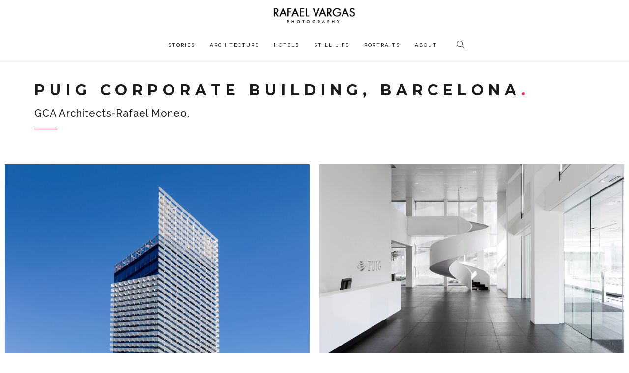

--- FILE ---
content_type: text/html; charset=utf-8
request_url: https://rafaelvargas.com/project/puig-corporate-building-barcelona
body_size: 4949
content:
<!DOCTYPE html>
<html lang="en">
    <head>
       <meta charset="UTF-8">
    <meta name="viewport" content="width=device-width, initial-scale=1.0, maximum-scale=1.0, user-scalable=0">
    <meta http-equiv="X-UA-Compatible" content="IE=edge">
    <!-- TITLE -->

        <title>PUIG CORPORATE BUILDING, Barcelona | Rafael Vargas Photography · The magician of light</title>
       
        <style type="text/css" media="all">
@import url("https://rafaelvargas.com/modules/system/system.base.css?s3jlrt");
@import url("https://rafaelvargas.com/modules/system/system.menus.css?s3jlrt");
@import url("https://rafaelvargas.com/modules/system/system.messages.css?s3jlrt");
@import url("https://rafaelvargas.com/modules/system/system.theme.css?s3jlrt");
</style>
<style type="text/css" media="all">
@import url("https://rafaelvargas.com/sites/all/modules/simplenews/simplenews.css?s3jlrt");
@import url("https://rafaelvargas.com/modules/comment/comment.css?s3jlrt");
@import url("https://rafaelvargas.com/sites/all/modules/date/date_api/date.css?s3jlrt");
@import url("https://rafaelvargas.com/sites/all/modules/date/date_popup/themes/datepicker.1.7.css?s3jlrt");
@import url("https://rafaelvargas.com/modules/field/theme/field.css?s3jlrt");
@import url("https://rafaelvargas.com/modules/node/node.css?s3jlrt");
@import url("https://rafaelvargas.com/modules/search/search.css?s3jlrt");
@import url("https://rafaelvargas.com/modules/user/user.css?s3jlrt");
@import url("https://rafaelvargas.com/sites/all/modules/views/css/views.css?s3jlrt");
</style>
<style type="text/css" media="all">
@import url("https://rafaelvargas.com/sites/all/libraries/colorbox/example3/colorbox.css?s3jlrt");
@import url("https://rafaelvargas.com/sites/all/modules/ctools/css/ctools.css?s3jlrt");
@import url("https://rafaelvargas.com/sites/all/modules/rate/rate.css?s3jlrt");
@import url("https://rafaelvargas.com/sites/all/modules/isotope/isotope.css?s3jlrt");
</style>
<link type="text/css" rel="stylesheet" href="https://fonts.googleapis.com/css?family=Montserrat:400,700" media="all" />
<link type="text/css" rel="stylesheet" href="https://fonts.googleapis.com/css?family=Raleway:300,400,500" media="all" />
<link type="text/css" rel="stylesheet" href="https://fonts.googleapis.com/css?family=Halant:300,400" media="all" />
<link type="text/css" rel="stylesheet" href="https://fonts.googleapis.com/css?family=Tangerine" media="all" />
<style type="text/css" media="all">
@import url("https://rafaelvargas.com/sites/all/themes/comets/css/bundle.css?s3jlrt");
@import url("https://rafaelvargas.com/sites/all/themes/comets/css/style.css?s3jlrt");
@import url("https://rafaelvargas.com/sites/all/themes/comets/css/update.css?s3jlrt");
</style>
<meta http-equiv="Content-Type" content="text/html; charset=utf-8" />
<link rel="shortcut icon" href="https://rafaelvargas.com/favicon.ico" type="image/vnd.microsoft.icon" />
<meta name="description" content="Torre Puig. Barcelona 2014 Plaça Europa, 36 L&#039;Hospitalet de Llobregat 23.576 m2" />
<meta name="generator" content="Drupal 7 (https://www.drupal.org)" />
<link rel="canonical" href="https://rafaelvargas.com/project/puig-corporate-building-barcelona" />
<link rel="shortlink" href="https://rafaelvargas.com/node/182" />
       
        
    </head>

    <body class="html not-front not-logged-in no-sidebars page-node page-node- page-node-182 node-type-portfolios" >

         <!-- Preloader-->
    <div id="loader">
      <div class="centrize">
        <div class="v-center">
          <div id="mask">
            <span></span>
            <span></span>
            <span></span>
            <span></span>
            <span></span>
          </div>
        </div>
      </div>
    </div>
    <!-- End Preloader-->

        

                <div class="layout-theme animated-css"  data-header="sticky" data-header-top="200">
    <div id="wrapper">
        <!-- HEADER -->
        <!-- Navigation Bar-->
<header id="topnav" >
    <div class="container">
        <!-- Logo container-->
        <div class="logo">
            <a href="https://rafaelvargas.com">
                
                    <img id="logo" src="https://rafaelvargas.com/sites/default/files/logo_0_0.png" alt="Rafael Vargas Photography · The magician of light" class="logo-light" />

                
                <img src="https://rafaelvargas.com/sites/default/files/bg-image/logoB_0.png" alt="Rafael Vargas Photography · The magician of light" class="logo-dark">
            </a>
        </div>
        <!-- End Logo container-->
        <div class="menu-extras">
                                                                <div class="menu-item">
                        <!-- Search Form-->
                        <div class="search">
                            <a href="#">
                                <i class="ti-search"></i>
                            </a>

                            <div class="search-form">
                                <div id="block-search-form" class="block block-search widget" ><form action="/project/puig-corporate-building-barcelona" method="post" id="search-block-form" accept-charset="UTF-8"><div><div class="container-inline">
      <h2 class="element-invisible">Search form</h2>
    <div class="form-item form-type-textfield form-item-search-block-form">
 <input title="Enter the terms you wish to search for." class="form-search__input form-control form-text" placeholder="Search..." type="text" id="edit-search-block-form--2" name="search_block_form" value="" size="15" maxlength="128" />
</div>
<div class="form-actions form-wrapper" id="edit-actions"><input type="submit" id="edit-submit" name="op" value="Search" class="form-submit" /></div><input type="hidden" name="form_build_id" value="form-kbCtC9uQn0GuUBMVrK8iMbQw7lQ9brfoEzq8pxzIBGU" />
<input type="hidden" name="form_id" value="search_block_form" />
</div>
</div></form></div>
                            </div>
                        </div>
                        <!-- End search form-->
                    </div>
                                        <div class="menu-item">
                <!-- Mobile menu toggle-->
                <a class="navbar-toggle">
                    <div class="lines">
                        <span></span>
                        <span></span>
                        <span></span>
                    </div>
                </a>
                <!-- End mobile menu toggle-->
            </div>
        </div>
                    <div id="navigation" >
                <!-- Navigation Menu-->
                <nav  id="block-system-main-menu" class="block block-system block-menu"  ><ul class="navigation-menu"><li class="first leaf"><a href="/portfolio-categories/stories">Stories</a></li>
<li class="leaf"><a href="/architecture">Architecture</a></li>
<li class="leaf"><a href="/hotels">Hotels</a></li>
<li class="leaf"><a href="/still-life">Still life</a></li>
<li class="leaf"><a href="/portraits">Portraits</a></li>
<li class="last leaf"><a href="/about">About</a></li>
</ul></nav>            </div>
            <!-- End navigation menu  -->
        

                     

    </div>
</header>
<!-- End Navigation Bar-->        <!-- end header -->
                <section class="page-title">
            <div class="centrize">
                <div class="v-center">
                    <div class="container">
                        <div class="title">
                            <h1 class="upper">PUIG CORPORATE  BUILDING, Barcelona<span class="red-dot"></span></h1>
                            <h4>GCA  Architects-Rafael Moneo.</h4>
                            <hr>
                        </div>
                    </div>
                    <!-- end of container-->
                </div>
            </div>
        </section>


                            		
            <div class="block block-system"   >                
                <section class="b-0">
                        <div class="view view-tyi-portfolio-masonry view-id-tyi_portfolio_masonry view-display-id-block_4 view-dom-id-f77560b2c98ac574984e01983a26a283">
        
  
  
      <div class="view-content">
      <div class="item-list"><ul class="isotope-container js-isotope" id="isotope-instance-1" data-isotope-options="{&quot;columnWidth&quot;:&quot;.isotope-grid-sizer&quot;,&quot;itemSelector&quot;:&quot;.isotope-element&quot;,&quot;gutter&quot;:&quot;.isotope-gutter-sizer&quot;,&quot;getSortData&quot;:{&quot;field_image&quot;:&quot;.field_image&quot;,&quot;title&quot;:&quot;.title&quot;,&quot;field_categories_portfolios&quot;:&quot;.field_categories_portfolios&quot;},&quot;layoutMode&quot;:&quot;masonry&quot;,&quot;transitionDuration&quot;:&quot;&quot;,&quot;urlFilters&quot;:&quot;0&quot;,&quot;isFitWidth&quot;:&quot;0&quot;,&quot;isHorizontal&quot;:&quot;0&quot;,&quot;stamp&quot;:&quot;.stamp&quot;,&quot;horizontalAlignment&quot;:&quot;&quot;,&quot;verticalAlignment&quot;:&quot;&quot;,&quot;isOriginLeft&quot;:&quot;1&quot;}"><li class="isotope-grid-sizer first"></li>
<li class="isotope-gutter-sizer"></li>
<li class=" puig-corporate-building-barcelona  isotope-element">  
  <div class="views-field views-field-field-image">        <div class="field-content"><a href="https://rafaelvargas.com/sites/default/files/051-EXTERIO-1769.jpg" title="TORRE PUIG -Rafael Moneo-GCA Architects" class="colorbox" data-colorbox-gallery="gallery-node-182-vn-bEH1opeg" data-cbox-img-attrs="{&quot;title&quot;: &quot;TORRE PUIG -Rafael Moneo-GCA Architects&quot;, &quot;alt&quot;: &quot;TORRE PUIG, PUIG CORPORATE  BUILDING, Barcelona ,architecturephotography&quot;}"><img typeof="foaf:Image" src="https://rafaelvargas.com/sites/default/files/051-EXTERIO-1769.jpg" width="2000" height="1336" alt="TORRE PUIG, PUIG CORPORATE  BUILDING, Barcelona ,architecturephotography" title="TORRE PUIG -Rafael Moneo-GCA Architects" /></a></div>  </div><div class="sort-data field_image"></div><div class="sort-data title">puig-corporate-building-barcelona</div><div class="sort-data field_categories_portfolios"></div></li>
<li class=" puig-corporate-building-barcelona  isotope-element">  
  <div class="views-field views-field-field-image">        <div class="field-content"><a href="https://rafaelvargas.com/sites/default/files/100-HALL00-5356.jpg" title="TORRE PUIG -Rafael Moneo-GCA Architects" class="colorbox" data-colorbox-gallery="gallery-node-182-vn-bEH1opeg" data-cbox-img-attrs="{&quot;title&quot;: &quot;TORRE PUIG -Rafael Moneo-GCA Architects&quot;, &quot;alt&quot;: &quot;TORRE PUIG, PUIG CORPORATE  BUILDING, Barcelona ,architecturephotography&quot;}"><img typeof="foaf:Image" src="https://rafaelvargas.com/sites/default/files/100-HALL00-5356.jpg" width="2000" height="1333" alt="TORRE PUIG, PUIG CORPORATE  BUILDING, Barcelona ,architecturephotography" title="TORRE PUIG -Rafael Moneo-GCA Architects" /></a></div>  </div><div class="sort-data field_image"></div><div class="sort-data title">puig-corporate-building-barcelona</div><div class="sort-data field_categories_portfolios"></div></li>
<li class=" puig-corporate-building-barcelona  isotope-element">  
  <div class="views-field views-field-field-image">        <div class="field-content"><a href="https://rafaelvargas.com/sites/default/files/131-INTERI-6092.jpg" title="TORRE PUIG -Rafael Moneo-GCA Architects" class="colorbox" data-colorbox-gallery="gallery-node-182-vn-bEH1opeg" data-cbox-img-attrs="{&quot;title&quot;: &quot;TORRE PUIG -Rafael Moneo-GCA Architects&quot;, &quot;alt&quot;: &quot;TORRE PUIG, PUIG CORPORATE  BUILDING, Barcelona ,architecturephotography&quot;}"><img typeof="foaf:Image" src="https://rafaelvargas.com/sites/default/files/131-INTERI-6092.jpg" width="2000" height="1139" alt="TORRE PUIG, PUIG CORPORATE  BUILDING, Barcelona ,architecturephotography" title="TORRE PUIG -Rafael Moneo-GCA Architects" /></a></div>  </div><div class="sort-data field_image"></div><div class="sort-data title">puig-corporate-building-barcelona</div><div class="sort-data field_categories_portfolios"></div></li>
<li class=" puig-corporate-building-barcelona  isotope-element">  
  <div class="views-field views-field-field-image">        <div class="field-content"><a href="https://rafaelvargas.com/sites/default/files/127-INTERI-6063.jpg" title="TORRE PUIG -Rafael Moneo-GCA Architects" class="colorbox" data-colorbox-gallery="gallery-node-182-vn-bEH1opeg" data-cbox-img-attrs="{&quot;title&quot;: &quot;TORRE PUIG -Rafael Moneo-GCA Architects&quot;, &quot;alt&quot;: &quot;TORRE PUIG, PUIG CORPORATE  BUILDING, Barcelona ,architecturephotography&quot;}"><img typeof="foaf:Image" src="https://rafaelvargas.com/sites/default/files/127-INTERI-6063.jpg" width="2000" height="1333" alt="TORRE PUIG, PUIG CORPORATE  BUILDING, Barcelona ,architecturephotography" title="TORRE PUIG -Rafael Moneo-GCA Architects" /></a></div>  </div><div class="sort-data field_image"></div><div class="sort-data title">puig-corporate-building-barcelona</div><div class="sort-data field_categories_portfolios"></div></li>
<li class=" puig-corporate-building-barcelona  isotope-element last">  
  <div class="views-field views-field-field-image">        <div class="field-content"><a href="https://rafaelvargas.com/sites/default/files/070-EXTERIO-4407.jpg" title="TORRE PUIG -Rafael Moneo-GCA Architects" class="colorbox" data-colorbox-gallery="gallery-node-182-vn-bEH1opeg" data-cbox-img-attrs="{&quot;title&quot;: &quot;TORRE PUIG -Rafael Moneo-GCA Architects&quot;, &quot;alt&quot;: &quot;TORRE PUIG, PUIG CORPORATE  BUILDING, Barcelona ,architecturephotography&quot;}"><img typeof="foaf:Image" src="https://rafaelvargas.com/sites/default/files/070-EXTERIO-4407.jpg" width="2000" height="1391" alt="TORRE PUIG, PUIG CORPORATE  BUILDING, Barcelona ,architecturephotography" title="TORRE PUIG -Rafael Moneo-GCA Architects" /></a></div>  </div><div class="sort-data field_image"></div><div class="sort-data title">puig-corporate-building-barcelona</div><div class="sort-data field_categories_portfolios"></div></li>
</ul></div>    </div>
  
      <ul class="pager pager--infinite-scroll pager--infinite-scroll-auto">
  <li class="pager__item">
    <a href="/project/puig-corporate-building-barcelona?page=1">Show More</a>  </li>
</ul>
  
  
  
  
  
</div>                </section>
                        <section>
                <div class="container">
                    <div class="row">
                        <div class="col-sm-12">
            <div class="field field-name-body field-type-text-with-summary field-label-hidden"><div class="field-items"><div class="field-item even" property="content:encoded"><p>Torre Puig. Barcelona<br />
2014<br />
Plaça Europa, 36<br />
L'Hospitalet de Llobregat<br />
23.576 m2</p>
</div></div></div>                        </div>
                    </div>
                </div>
            </section>
            <section>
                <div class="container">
                    <div class="row">
                        <div class="col-sm-4">
                            <div class="project-detail">
                                <p><strong>Client:</strong>GCA Architects-PUIG-RAFAEL MONEO </p>
                                <p><strong>Date:</strong>2014</p>
                                <p><strong>Link:</strong><a href="https://www.archdaily.com/559766/puig-tower-rafael-moneo-gca-architects-lucho-marcial?ad_source=search&amp;ad_medium=search_result_all">https://www.archdaily.com/559766/puig-tower-rafael-moneo-gca-architects-lucho-marcial?ad_source=search&amp;ad_medium=search_result_all</a>
                                </p>
                                <!--<p><strong>Type:</strong>Architecture</p>-->
                            </div>
                        </div>
                                            </div>
                </div>
            </section>

            

</div>                <section class="controllers p-0">
            <div class="container">
                <div class="projects-controller">
                    <a href="/project/desigual-headquartersbarcelona" class="prev"><span><i class="ti-arrow-left"></i>Previous</span></a>                    <!--<a href="#" class="all"><span><i class="ti-layout-grid2"></i></span></a>-->
                    <a href="/project/pavell%C3%B3-mies-van-der-rohe-barcelona" class="next"><span>Next<i class="ti-arrow-right"></i></span></a>                </div>
            </div>
        </section>
        <!-- end section-default -->
                <!--vung section-->
        
    
                    <footer id="footer">
                <div class="container">
                    <div class="footer-wrap">
                        <div class="row">
                            <div id="block-block-23" class="block block-block col-md-4" ><div class="copy-text">
    <p>©RAFAEL VARGAS.</p>
</div></div><div id="block-block-24" class="block block-block col-md-4" ><div class="footer-social">
    <ul>
        <li>
            <a target="_blank" href="https://business.facebook.com/rafaelvargasphoto/?business_id=140204723367397"><i class="ti-facebook"></i></a>
        </li>
        <li>
            <a target="_blank" href="https://www.instagram.com/rafaelvargasphoto/"><i class="ti-instagram"></i></a>
        </li>
        <li>
            <a target="_blank" href="https://www.linkedin.com/in/rafaelvargasfoto"><i class="ti-linkedin"></i></a>
        </li>
        <li>
            <a target="_blank" href="https://www.pinterest.com/rafavargasphoto/"><i class="ti-pinterest"></i></a>
        </li>

    </ul>
</div></div>                        </div>
                        <!-- end of row-->
                    </div>
                </div>
                <!-- end of container-->
            </footer>
            <!-- end of footer-->
        


    </div>
    <!-- end #wrapper -->
</div>
<!-- end layout-theme -->



     
        <script type="text/javascript" src="https://rafaelvargas.com/sites/default/files/js/js_ubNyN0JNl2uZszyKFq7Qk2ezJKgvNf895IXC_n-PeTA.js"></script>
<script type="text/javascript" src="https://rafaelvargas.com/sites/default/files/js/js_VT3vUnCVUKAfTaLvCJvJUfa6X4C8WoRFF97eXZUoqHY.js"></script>
<script type="text/javascript" src="https://rafaelvargas.com/sites/default/files/js/js_LatrFonceNJfEByuuIvrstNfB9AE71h2sJkTW5w1qHU.js"></script>
<script type="text/javascript">
<!--//--><![CDATA[//><!--
jQuery.extend(Drupal.settings, { "pathToTheme": "/sites/all/themes/comets" });
//--><!]]>
</script>
<script type="text/javascript" src="https://rafaelvargas.com/sites/default/files/js/js_sg7vGy2VLrnVgthkxRR0rlXutzNubYrJqzIXQMzlFhg.js"></script>
<script type="text/javascript" src="https://maps.googleapis.com/maps/api/js?v=3.exp"></script>
<script type="text/javascript" src="https://rafaelvargas.com/sites/default/files/js/js_emeIoYFe7u14Dw7A_2P3M1lRwWm-albMOH7Qj-MBFKM.js"></script>
<script type="text/javascript">
<!--//--><![CDATA[//><!--
jQuery.extend(Drupal.settings, {"basePath":"\/","pathPrefix":"","ajaxPageState":{"theme":"comets","theme_token":"QtUKLxKEUos6--eT4bOVXJp1qIwpqgdnCe7zBrAVLqI","jquery_version":"1.9","js":{"sites\/all\/modules\/jquery_update\/replace\/jquery\/1.9\/jquery.js":1,"misc\/jquery.once.js":1,"misc\/drupal.js":1,"sites\/all\/modules\/jquery_update\/replace\/ui\/external\/jquery.cookie.js":1,"sites\/all\/modules\/jquery_update\/replace\/misc\/jquery.form.js":1,"misc\/ajax.js":1,"sites\/all\/modules\/jquery_update\/js\/jquery_update.js":1,"sites\/all\/libraries\/colorbox\/jquery.colorbox.js":1,"sites\/all\/modules\/colorbox\/js\/colorbox.js":1,"sites\/all\/modules\/colorbox\/js\/colorbox_load.js":1,"sites\/all\/modules\/colorbox\/js\/colorbox_inline.js":1,"0":1,"sites\/all\/libraries\/isotope\/isotope.pkgd.min.js":1,"sites\/all\/libraries\/isotope\/imagesloaded.pkgd.min.js":1,"sites\/all\/modules\/isotope\/isotope.js":1,"sites\/all\/modules\/views_infinite_scroll\/views-infinite-scroll.js":1,"sites\/all\/modules\/views\/js\/base.js":1,"misc\/progress.js":1,"sites\/all\/modules\/views\/js\/ajax_view.js":1,"https:\/\/maps.googleapis.com\/maps\/api\/js?v=3.exp":1,"sites\/all\/themes\/comets\/js\/bundle.js":1,"sites\/all\/themes\/comets\/js\/main.js":1,"sites\/all\/themes\/comets\/js\/update.js":1},"css":{"modules\/system\/system.base.css":1,"modules\/system\/system.menus.css":1,"modules\/system\/system.messages.css":1,"modules\/system\/system.theme.css":1,"sites\/all\/modules\/simplenews\/simplenews.css":1,"modules\/comment\/comment.css":1,"sites\/all\/modules\/date\/date_api\/date.css":1,"sites\/all\/modules\/date\/date_popup\/themes\/datepicker.1.7.css":1,"modules\/field\/theme\/field.css":1,"modules\/node\/node.css":1,"modules\/search\/search.css":1,"modules\/user\/user.css":1,"sites\/all\/modules\/views\/css\/views.css":1,"sites\/all\/libraries\/colorbox\/example3\/colorbox.css":1,"sites\/all\/modules\/ctools\/css\/ctools.css":1,"sites\/all\/modules\/rate\/rate.css":1,"sites\/all\/modules\/isotope\/isotope.css":1,"https:\/\/fonts.googleapis.com\/css?family=Montserrat:400,700":1,"https:\/\/fonts.googleapis.com\/css?family=Raleway:300,400,500":1,"https:\/\/fonts.googleapis.com\/css?family=Halant:300,400":1,"https:\/\/fonts.googleapis.com\/css?family=Tangerine":1,"sites\/all\/themes\/comets\/css\/bundle.css":1,"sites\/all\/themes\/comets\/css\/style.css":1,"sites\/all\/themes\/comets\/css\/update.css":1}},"colorbox":{"transition":"elastic","speed":"350","opacity":"0.85","slideshow":false,"slideshowAuto":true,"slideshowSpeed":"2500","slideshowStart":"start slideshow","slideshowStop":"stop slideshow","current":"{current} of {total}","previous":"\u00ab Prev","next":"Next \u00bb","close":"Close","overlayClose":true,"returnFocus":true,"maxWidth":"95%","maxHeight":"95%","initialWidth":"300","initialHeight":"100","fixed":true,"scrolling":true,"mobiledetect":false,"mobiledevicewidth":"480px","specificPagesDefaultValue":"admin*\nimagebrowser*\nimg_assist*\nimce*\nnode\/add\/*\nnode\/*\/edit\nprint\/*\nprintpdf\/*\nsystem\/ajax\nsystem\/ajax\/*"},"urlIsAjaxTrusted":{"\/project\/puig-corporate-building-barcelona":true,"\/views\/ajax":true},"views_infinite_scroll":{"img_path":"https:\/\/rafaelvargas.com\/sites\/all\/modules\/views_infinite_scroll\/images\/ajax-loader.gif","scroll_threshold":200},"views":{"ajax_path":"\/views\/ajax","ajaxViews":{"views_dom_id:f77560b2c98ac574984e01983a26a283":{"view_name":"tyi_portfolio_masonry","view_display_id":"block_4","view_args":"182","view_path":"node\/182","view_base_path":"masonry","view_dom_id":"f77560b2c98ac574984e01983a26a283","pager_element":0}}}});
//--><!]]>
</script>
    <script defer src="https://static.cloudflareinsights.com/beacon.min.js/vcd15cbe7772f49c399c6a5babf22c1241717689176015" integrity="sha512-ZpsOmlRQV6y907TI0dKBHq9Md29nnaEIPlkf84rnaERnq6zvWvPUqr2ft8M1aS28oN72PdrCzSjY4U6VaAw1EQ==" data-cf-beacon='{"version":"2024.11.0","token":"935c5ded16cf414c9c8852ba251765dc","r":1,"server_timing":{"name":{"cfCacheStatus":true,"cfEdge":true,"cfExtPri":true,"cfL4":true,"cfOrigin":true,"cfSpeedBrain":true},"location_startswith":null}}' crossorigin="anonymous"></script>
</body>

</html>



--- FILE ---
content_type: text/css
request_url: https://rafaelvargas.com/sites/all/themes/comets/css/style.css?s3jlrt
body_size: 15249
content:
/****************

  Table of Contents

  00  Common Styles
  01  Navbar
  02  Icon Boxes
  03  Preloader
  04  Home Section
  05  About Page
  06  Contact Page
  07  Careers Page
  08  Login Page
  09  Pricing Page
  10  Coming Soon Page
  11  FAQ Page
  12  Error Page
  13  Portfolio
  14  Single Project Page
  15  Blog
  16  Shop Page
  17  Components
  18  Alerts
  19  Restaurant Page
  20  Resume Page
  21  Photography Page
  22  Footer
  23  Helper Classes
  24  Media Queries
  25  Animations

*****************/
/*
  00
  Common Styles
*/
html,
body {
  height: 100%;
}
body {
  font-family: 'Raleway', sans-serif;
  color: #191b1d;
  font-size: 15px;
  font-weight: 400;
  -webkit-font-smoothing: antialiased;
  -moz-osx-font-smoothing: grayscale;
}
body.top-padding {
  padding-top: 125px;
}
::-moz-selection {
  background-color: #191b1d;
  color: #fff;
}
::selection {
  background-color: #191b1d;
  color: #fff;
}
img {
  max-width: 100%;
  height: auto;
}
h1,
h2,
h3,
h4,
h5,
h6 {
  letter-spacing: 1px;
  font-family: 'Montserrat', sans-serif;
}
h1,
.h1 {
  font-size: 38px;
}
h2,
.h2 {
  font-size: 32px;
}
h3,
.h3 {
  font-size: 26px;
}
h4,
.h4 {
  font-size: 20px;
}
h5,
.h5 {
  font-size: 16px;
}
h6,
.h6 {
  font-size: 14px;
  font-weight: 600;
}
h6.upper,
.h6.upper {
  font-size: 12px;
  font-weight: 400;
}
a {
  color: #EF2D56;
}
a:hover {
  color: #7a0921;
  text-decoration: none;
}
a:focus {
  color: #1b0207;
  text-decoration: none;
}
a.small-link {
  font-size: 11px;
  letter-spacing: 2px;
  font-weight: 500;
}
a.white-text:hover {
  color: #EF2D56;
}
p {
  color: #6d747c;
}
p .db {
  display: block;
}
.icon-list li {
  margin-bottom: 10px;
  list-style-type: none;
}
.icon-list li i {
  margin-right: 5px;
}
.form-group:last-child {
  margin-bottom: 0;
}
.form-control {
  padding: 18px 24px;
  height: 55px;
  border-radius: 0;
  background-color: transparent;
  text-transform: uppercase;
  font-size: 12px;
  letter-spacing: 1px;
  box-shadow: none;
  border-color: #e7e7e7;
}
.form-control:focus {
  outline: none;
  box-shadow: none;
  border-color: #EF2D56;
}
.form-control.input-sm,
.form-control.input-group-sm {
  height: 37px;
  padding-top: 10px;
  padding-bottom: 10px;
  font-size: 11px;
  line-height: 1.6;
}
.form-select {
  border: 1px solid #e7e7e7;
  position: relative;
  
}



.form-select:after {
  content: "\e64b";
  font-family: 'themify';
  position: absolute;
  top: 50%;
  right: 12px;
  margin-top: -9px;
  font-size: 13px;
}
.form-select select {
  -webkit-appearance: none;
  -moz-appearance: none;
  appearance: none;
  border: 0;
  height: 53px;
}
section {
  padding-top: 20px;
  padding-bottom: 30px;
  position: relative;
  overflow: hidden;
  z-index: 10;
  background-color: #fff;
  border-bottom: 1px solid #e8e8e8;
}
section.full-height {
  min-height: 100%;
}
section.parallax {
  padding: 0;
  background-color: transparent;
  border: 0;
}
section.parallax .form-control {
  border-color: #fff;
}
section.parallax .form-control:focus {
  border-color: #EF2D56;
}
section.grey {
  background-color: #f7f7f7;
}
section.grey .form-control,
section.grey .form-select {
  border-color: #ccc;
}
section.grey .form-control:focus,
section.grey .form-select:focus {
  border-color: #EF2D56;
}
section.dark {
  background-color: #191b1d;
  color: #fff;
  border: 0;
}
section.dark p {
  color: #e6e7e9;
}
section.dark blockquote footer {
  color: #fff;
}
section.dark .progress-bar {
  background-color: #EF2D56;
}
section.dark + section.dark {
  border-top: 1px solid #101112;
}
section.simple-parallax {
  height: 500px;
  background-color: transparent;
}
section.splash {
  color: #fff;
}
section.splash:after {
  content: "";
  position: absolute;
  top: 0;
  left: 0;
  width: 100%;
  height: 100%;
  z-index: 2;
  opacity: .75;
  background-color: #EF2D56;
}
section.splash .title h2 {
  font-weight: 200;
  font-size: 60px;
}
section.splash p {
  color: #fff;
}
section.colored {
  background-color: #EF2D56;
  color: #fff;
}
.section-content {
	padding-top: 0px;
	padding-right: 0;
	padding-bottom: 0px;
	padding-left: 0;
}
.section-content:before,
.section-content:after {
  content: " ";
  display: table;
}
.section-content:after {
  clear: both;
}
.page-title {
  height: 180px;
  padding: 0;
}
.page-title.parallax {
  height: 450px;
}
.page-title .title {
  margin: 0;
}
.page-title .title h1 {
  font-size: 64px;
  margin-bottom: 20px;
  font-weight: 700;
}
.page-title .title h1.upper {
  font-size: 40px;
  letter-spacing: 10px;
}
.page-title .title h4 {
  font-size: 20px;
  font-family: 'Raleway', sans-serif;
}
.page-title .title + .inline-form {
  margin-top: 35px;
}
.page-title .title.center h1:after {
  margin-left: auto;
  margin-right: auto;
}
.title {
  margin-top: 25px;
  margin-bottom: 25px;
  position: relative;
  z-index: 10;
}
.title.right {
  text-align: right;
}
.title.right hr {
  margin-right: 0;
  margin-left: auto;
}
.title.center {
  text-align: center;
}
.title.center hr {
  margin: 30px auto;
}
.title h2 {
  margin-top: 0;
  font-weight: 700;
  font-size: 58px;
}
.title h2.upper {
  font-size: 28px;
  letter-spacing: 2px;
}
.title h2.cursive {
  font-size: 64px;
  font-weight: 400;
}
.title h3 {
  margin-top: 0;
  font-weight: 700;
  font-size: 48px;
}
.title h3.upper {
  font-size: 38px;
  letter-spacing: 8px;
}
.title h4 {
  font-size: 16px;
  margin-bottom: 20px;
}
.title h4.upper {
  font-size: 14px;
  font-family: 'Raleway';
  letter-spacing: 2px;
}
.title h4.upper.serif {
  font-family: 'Halant', serif;
  font-size: 18px;
}
.title p {
  font-size: 18px;
  margin: 25px 0;
  font-weight: 400;
}
.title p.cursive {
  font-size: 38px;
}
.title > i {
  font-size: 45px;
  margin-bottom: 25px;
}
.title hr {
  width: 45px;
  margin: 20px 0;
  border-top: 1px solid #EF2D56;
}
.title hr.black {
  border-color: #191b1d;
}
.title hr.right-align {
  margin-left: auto;
  margin-right: 0;
}
.btn {
  padding: 0 28px;
  height: 55px;
  line-height: 53px;
  border-radius: 0;
  text-transform: uppercase;
  font-size: 12px;
  letter-spacing: 1px;
  -webkit-transition: all .3s ease;
  transition: all .3s ease;
  font-weight: 400;
  font-family: 'Montserrat', sans-serif;
}
.btn > span i {
  margin-left: 0;
  font-size: 16px;
  line-height: inherit;
}
.btn i {
  margin-left: 10px;
}
.btn + .btn {
  margin-left: 10px;
}
.btn.btn-lg {
  padding: 0 34px;
  font-size: 16px;
  height: 67px;
  line-height: 65px;
}
.btn.btn-sm,
.btn.btn-group-sm {
  padding: 0 16px;
  font-size: 10px;
  height: 37px;
  line-height: 35px;
}
.btn.btn-scroll {
  border-radius: 100px;
  height: 65px;
  width: 65px;
  line-height: 63px;
  padding: 0;
  font-size: 20px;
}
.btn.btn-round {
  border-radius: 100px;
}
.btn:focus,
.btn:focus:active {
  outline: none;
}
.btn-dark {
  color: #fff;
  border-color: #191b1d;
  background-color: #191b1d;
}
.btn-dark:hover,
.btn-dark:active,
.btn-dark:focus {
  background-color: #2c3033;
  border-color: #2c3033;
  color: #fff;
}
.btn-dark-out {
  color: #191b1d;
  border-color: #191b1d;
  background-color: transparent;
}
.btn-dark-out:hover,
.btn-dark-out:active,
.btn-dark-out:focus {
  background-color: #191b1d;
  border-color: #191b1d;
  color: #fff;
}
.btn-light {
  color: #191b1d;
  border-color: #fff;
  background-color: #fff;
}
.btn-light:hover,
.btn-light:active,
.btn-light:focus {
  background-color: #fff;
  border-color: #fff;
  color: #191b1d;
}
.btn-light-out {
  color: #fff;
  border-color: #fff;
  background-color: transparent;
}
.btn-light-out:hover,
.btn-light-out:active,
.btn-light-out:focus {
  background-color: #fff;
  border-color: #fff;
  color: #191b1d;
}
.btn-default {
  color: #191b1d;
  border-color: #e7e7e7;
  background-color: #fff;
}
.btn-default:hover,
.btn-default:active,
.btn-default:focus {
  background-color: #fff;
  border-color: #ccc;
  color: #191b1d;
}
.btn-color {
  color: #fff;
  border-color: #EF2D56;
  background-color: #EF2D56;
}
.btn-color:hover,
.btn-color:active,
.btn-color:focus {
  background-color: #f25375;
  border-color: #f25375;
  color: #fff;
}
.btn-color-out {
  color: #EF2D56;
  border-color: #EF2D56;
  background-color: transparent;
}
.btn-color-out:hover,
.btn-color-out:active,
.btn-color-out:focus {
  background-color: #EF2D56;
  border-color: #EF2D56;
  color: #fff;
}
.open > .dropdown-toggle.btn-default {
  background-color: transparent;
  border-color: #c6c6c6;
}
.open > .dropdown-toggle.btn-default:focus {
  background-color: transparent;
  border-color: #c6c6c6;
}
.dropdown-menu {
  box-shadow: none;
  border-radius: 0;
}
.go-top {
  width: 50px;
  height: 45px;
  position: absolute;
  top: -45px;
  line-height: 45px;
  right: 50px;
  text-align: center;
  background-color: #f5f5f5;
  border: 1px solid #eee;
  border-bottom: 0;
  border-top-left-radius: 4px;
  border-top-right-radius: 4px;
  z-index: 100;
}
.go-top a {
  color: #191b1d;
  display: block;
}
.go-top a:hover {
  color: #EF2D56;
}
blockquote {
  border: 0;
}
blockquote.boxed {
  background-color: #f7f7f7;
  border-left: 3px solid #191b1d;
}
blockquote p {
  font-size: 20px;
}
blockquote p.cursive {
  font-size: 32px;
}
blockquote footer {
  font-size: 12px;
  letter-spacing: 2px;
  text-transform: uppercase;
}
.preview-icon {
  padding: 15px 10px;
  border: 1px solid #e7e7e7;
  margin-left: -15px;
  margin-right: -16px;
  margin-bottom: -1px;
}
.preview-icon:hover {
  background-color: #f7f7f7;
}
.preview-icon:hover code,
.preview-icon:hover i {
  color: #EF2D56;
}
.preview-icon i {
  font-size: 25px;
  color: #494e53;
  width: 50px;
  display: inline-block;
  text-align: center;
  vertical-align: middle;
}
.preview-icon code {
  font-size: 12px;
  background-color: transparent;
  color: #191b1d;
}
.play-button {
  cursor: pointer;
  width: 80px;
  height: 80px;
  margin-left: auto;
  margin-right: auto;
  border: 2px solid #fff;
  border-radius: 50%;
  line-height: 76px;
  color: #fff;
  text-align: center;
  font-size: 26px;
  position: relative;
  z-index: 10;
  -webkit-transition: all .3s ease;
  transition: all .3s ease;
}
.play-button i {
  line-height: inherit;
}
.play-button:hover {
  -webkit-transform: scale(1.1);
  transform: scale(1.1);
}
.social-list {
  padding: 0;
  list-style: none;
  margin: 0;
}
.social-list > li {
  display: inline-block;
  margin: 5px;
}
.social-list > li > a {
  display: block;
  width: 40px;
  height: 40px;
  line-height: 40px;
  color: #fff;
  background-color: rgba(255, 255, 255, 0.05);
  -webkit-transition: all .3s ease;
  transition: all .3s ease;
  text-align: center;
  font-size: 13px;
  border-radius: 50%;
}
.social-list > li > a:hover {
  background-color: #EF2D56;
}
.social-list > li > a i {
  line-height: inherit;
}
.social-list.style-2 > li > a {
  width: 75px;
  height: 75px;
  line-height: 75px;
  font-size: 20px;
  background-color: transparent;
  color: #191b1d;
}
.social-list.style-2 > li > a:hover {
  color: #EF2D56;
  background-color: transparent;
}
.counter {
  margin: 25px 0;
  overflow: hidden;
}
.counter.block .counter-icon,
.counter.block .counter-content {
  width: auto;
  float: none;
  text-align: center;
}
.counter-icon {
  width: 30%;
  text-align: center;
  margin-right: 5%;
  float: left;
  font-size: 50px;
}
.counter-content {
  float: left;
  width: 65%;
  text-align: left;
}
.counter-content > h5 {
  font-size: 34px;
  margin-top: 0;
}
.counter-content > h5.cursive {
  font-size: 66px;
}
.counter-content > span {
  display: block;
  text-transform: uppercase;
  font-weight: 500;
  font-size: 12px;
  letter-spacing: 1px;
}
.boxes [class*="col-"] {
  padding: 5%;
}
.client-image {
  max-width: 130px;
  display: block;
  margin: 0 auto;
}
.client-image:hover {
  -webkit-animation: animClient 1.2s both;
  animation: animClient 1.2s both;
}
/*
  01
  Navbar
*/
#topnav {
  position: fixed;
  right: 0;
  left: 0;
  top: 0;
  z-index: 1030;
  background-color: transparent;
  border: 0;
  -webkit-transition: all .5s ease;
  transition: all .5s ease;
  min-height: 62px;
}
#topnav.scroll {
  background-color: #fff;
  box-shadow: 0 1px 1px rgba(0, 0, 0, 0.1);
}
#topnav.scroll .navigation-menu > li > a {
  color: #191b1d;
}
#topnav.scroll .navigation-menu > li > a:hover {
  color: #EF2D56;
  background-color: transparent;
}
@media (min-width: 992px) {
  #topnav.scroll .navigation-menu > li > a {
    padding-top: 20px;
    padding-bottom: 20px;
  }
}
#topnav.scroll .navigation-menu > li.active > a {
  color: #EF2D56;
}
#topnav.scroll .menu-extras .menu-item {
  border-color: #eee;
}
#topnav.scroll .menu-extras .menu-item .cart > a,
#topnav.scroll .menu-extras .menu-item .search > a {
  color: #3d4146;
  line-height: 62px;
}
#topnav.scroll .menu-extras .menu-item .cart > a:hover,
#topnav.scroll .menu-extras .menu-item .search > a:hover {
  color: #EF2D56;
}
#topnav.scroll .navbar-toggle span {
  background-color: #191b1d;
}
#topnav .navbar-toggle {
  border: 0;
  position: relative;
  width: 60px;
  height: 62px;
  padding: 0;
  margin: 0;
  cursor: pointer;
}
#topnav .navbar-toggle .lines {
  width: 25px;
  display: block;
  position: relative;
  margin: 24px auto;
  height: 18px;
}
#topnav .navbar-toggle.open span {
  position: absolute;
}
#topnav .navbar-toggle.open span:first-child {
  top: 6px;
  -webkit-transform: rotate(45deg);
  transform: rotate(45deg);
}
#topnav .navbar-toggle.open span:nth-child(2) {
  visibility: hidden;
}
#topnav .navbar-toggle.open span:last-child {
  width: 100%;
  top: 6px;
  -webkit-transform: rotate(-45deg);
  transform: rotate(-45deg);
}
#topnav .navbar-toggle span {
  height: 1px;
  width: 100%;
  background-color: #fff;
  display: block;
  margin-bottom: 5px;
  -webkit-transition: -webkit-transform .5s ease;
  transition: -webkit-transform .5s ease;
  transition: transform .5s ease;
  transition: transform .5s ease, -webkit-transform .5s ease;
}
#topnav .navbar-toggle span:last-child {
  width: 75%;
  margin-bottom: 0;
}
#topnav .navbar-toggle:hover {
  background-color: transparent;
}
#topnav .navbar-toggle:hover span {
  background-color: #EF2D56;
}
#topnav .navbar-toggle:focus {
  background-color: transparent;
}
#topnav .navigation-menu {
  float: right;
  list-style: none;
  margin: 0;
  padding: 0;
}
#topnav .navigation-menu > li {
  float: left;
  display: block;
  position: relative;
}
#topnav .navigation-menu > li > a {
  display: block;
  color: #fff;
  font-size: 10px;
  text-transform: uppercase;
  letter-spacing: 2px;
  font-weight: 500;
  -webkit-transition: all .3s ease;
  transition: all .3s ease;
  line-height: 20px;
  padding-left: 15px;
  padding-right: 15px;
}
#topnav .navigation-menu > li > a:hover,
#topnav .navigation-menu > li > a:focus {
  background-color: transparent;
}
@media (min-width: 992px) {
  #topnav .navigation-menu > li > a {
    padding-top: 25px;
    padding-bottom: 25px;
    min-height: 62px;
  }
}
#topnav .navigation-menu > li .submenu li a i {
  margin-right: 5px;
}
#topnav .navigation-menu > li.has-submenu > a:after {
  content: "\e64b";
  font-family: "themify";
  margin-left: 3px;
}
#topnav .navigation-menu > li .submenu li span.label {
  padding: .2em .6em .3em;
  display: inline;
  background-color: #EF2D56;
  color: #fff;
  margin-left: 4px;
  font-size: 8px;
  font-weight: bold;
  line-height: 1;
}
#topnav .logo {
  float: left;
  padding: 16px 0;
  -webkit-transition: all .3s ease;
  transition: all .3s ease;
}
#topnav .logo img {
  max-height: 40px;
  -webkit-transition: all .3s ease;
  transition: all .3s ease;
}
#topnav .logo .logo-light {
  display: block;
}
#topnav .logo .logo-dark {
  display: none;
}
#topnav.scroll .logo {
  padding: 11px 0;
}
#topnav.scroll .logo .logo-light {
  display: none;
}
#topnav.scroll .logo .logo-dark {
  display: block;
}
#topnav.scroll.dark {
  background-color: #191b1d;
}
#topnav.scroll.dark .navigation-menu > li > a {
  color: #fff;
}
#topnav.scroll.dark .navigation-menu > li > a:hover {
  color: #EF2D56;
}
#topnav.scroll.dark .navigation-menu > li .submenu {
  background-color: #191b1d;
  border-color: #3d4146;
}
#topnav.scroll.dark .navigation-menu > li.active > a {
  color: #EF2D56;
}
#topnav.scroll.dark .menu-extras .menu-item {
  border-color: #3d4146;
}
#topnav.scroll.dark .menu-extras .menu-item .cart > a,
#topnav.scroll.dark .menu-extras .menu-item .search > a {
  color: #fff;
}
#topnav.scroll.dark .logo .logo-dark {
  display: none;
}
#topnav.scroll.dark .logo .logo-light {
  display: block;
}
#topnav.scroll.dark .navbar-toggle span {
  background-color: #fff;
}
.menu-extras {
  float: right;
}
.menu-extras .menu-item {
  float: left;
  border-right: 1px solid transparent;
}
.menu-extras .menu-item:first-child {
  border-left: 1px solid transparent;
}
.menu-extras .menu-item .cart,
.menu-extras .menu-item .search {
  position: relative;
}
.menu-extras .menu-item .cart > a,
.menu-extras .menu-item .search > a {
  display: block;
  padding: 0 25px;
  line-height: 72px;
  color: #fff;
  font-size: 16px;
  -webkit-transition: all .3s ease;
  transition: all .3s ease;
}
.cart .cart-number {
  position: absolute;
  font-size: 10px;
  background-color: #EF2D56;
  top: 12px;
  right: 16px;
  line-height: 1;
  padding: 2px 4px;
  text-align: center;
  color: #fff;
  border-radius: 3px;
  font-weight: bold;
}
.search-form {
  position: absolute;
  right: 0;
  background-color: #fff;
  min-width: 300px;
  padding: 15px;
  border: 1px solid #eee;
  visibility: hidden;
  opacity: 0;
  -webkit-transition: all .3s ease;
  transition: all .3s ease;
  margin-top: 10px;
}
.search-form .form-control {
  padding-top: 12px;
  padding-bottom: 12px;
  height: 44px;
}
.search-form .btn {
  height: 44px;
  padding: 0 16px;
  line-height: 44px;
}
.shopping-cart {
  position: absolute;
  right: 0;
  min-width: 300px;
  background-color: #fff;
  border: 1px solid #eee;
  visibility: hidden;
  opacity: 0;
  -webkit-transition: all .3s ease;
  transition: all .3s ease;
  margin-top: 10px;
}
.shopping-cart p {
  padding: 15px;
  margin: 0;
}
.shopping-cart .product-list li {
  padding: 15px;
  margin: 0!important;
  border-bottom: 1px solid #eee;
  font-weight: 500;
}
.shopping-cart .product-list li .product-thumbnail {
  width: 50px;
  height: 50px;
}
.shopping-cart .product-list li .product-summary {
  margin-left: 50px;
}
.shopping-cart .product-list li .product-summary a {
  text-transform: uppercase;
  font-size: 11px;
  letter-spacing: 1px;
}
.shopping-cart .product-list li .product-summary a:hover {
  color: #EF2D56;
}
.shopping-cart-info {
  padding: 15px;
  overflow: hidden;
  border-bottom: 1px solid #eee;
}
.shopping-cart-info h6 {
  margin: 0;
}
/*
  02
  Icon Boxes
*/
section.dark .icon-box-small.boxed {
  background-color: #202325;
}
.icon-box-small {
  padding: 35px 20px;
  text-align: center;
  position: relative;
}
.icon-box-small:hover .ib-icon {
  color: #EF2D56;
  border-color: #EF2D56;
}
.icon-box-small.boxed {
  background-color: #f7f7f7;
}
.icon-box-small.outlined {
  border: 1px solid #e7e7e7;
}
.icon-box-small.left-align {
  text-align: left;
}
.icon-box-small.left-align hr {
  margin: 20px 0 0;
}
.icon-box-small.light-icon > i {
  color: #fff;
}
.icon-box-small .back-icon {
  position: absolute;
  font-size: 90px;
  color: rgba(0, 0, 0, 0.04);
  right: 0;
  top: 25px;
  left: 0;
  z-index: -1;
}
.icon-box-small .ib-icon {
  width: 75px;
  height: 75px;
  line-height: 73px;
  color: #EF2D56;
  border: 1px solid #EF2D56;
  border-radius: 50%;
  margin: auto;
  -webkit-transition: all .3s ease;
  transition: all .3s ease;
}
.icon-box-small .ib-icon i {
  line-height: inherit;
  font-size: 30px;
}
.icon-box-small > i {
  font-size: 46px;
}
.icon-box-small h4 {
  font-size: 13px;
  margin: 25px 0;
  text-transform: uppercase;
  letter-spacing: .2em;
}
.icon-box-small h4.cursive {
  text-transform: none;
  font-size: 32px;
}
.icon-box-small hr {
  width: 30px;
  border-color: #EF2D56;
}
.icon-box-small p span {
  display: block;
}
.icon-box-circular {
  text-align: center;
  margin-top: 50px;
  margin-bottom: 50px;
}
.icon-box-circular .ib-icon {
  width: 100px;
  height: 100px;
  line-height: 100px;
  font-size: 35px;
  border: 1px solid;
  border-radius: 50%;
  margin: 0 auto 25px;
}
.icon-box-circular .ib-icon i {
  line-height: inherit;
}
.icon-box-circular .ib-content h4 {
  text-transform: uppercase;
  letter-spacing: 2px;
  font-size: 13px;
}
.icon-box-simple {
  text-align: center;
  margin: 25px 0;
}
.icon-box-simple > i {
  font-size: 50px;
}
.icon-box-simple > span {
  display: block;
  text-transform: uppercase;
  font-size: 11px;
  letter-spacing: 2px;
  margin-top: 20px;
  font-weight: 500;
}
.icon-box-basic {
  position: relative;
  padding-left: 65px;
  margin: 25px 0;
  min-height: 40px;
  overflow: hidden;
}
@media (min-width: 992px) {
  .icon-box-basic.icon-right {
    padding-left: 0;
    padding-right: 65px;
    text-align: right;
  }
  .icon-box-basic.icon-right i {
    left: auto;
    right: 0;
  }
}
.icon-box-basic i {
  color: #EF2D56;
  font-size: 30px;
  position: absolute;
  left: 0;
}
.icon-box-basic h4 {
  text-transform: uppercase;
  margin-top: 0;
  margin-bottom: 10px;
  letter-spacing: 2px;
  font-size: 13px;
}
.icon-box-basic p span {
  display: block;
}
.text-box {
  margin: 25px 0;
  padding-right: 15px;
}
.text-box h4 {
  font-size: 13px;
  text-transform: uppercase;
}
.text-box hr {
  width: 40px;
  border-color: #EF2D56;
}
.text-box hr.right-align {
  margin-left: auto;
  margin-right: 0;
}
.number-box {
  margin: 25px auto;
  max-width: 350px;
}
.number-box h2 {
  font-size: 80px;
  margin-top: 0;
}
.number-box h4 {
  font-size: 15px;
  text-transform: uppercase;
  letter-spacing: 2px;
}
.number-box h4:after {
  content: "";
  width: 35px;
  height: 1px;
  background-color: #EF2D56;
  display: block;
  margin: 20px 0;
}
/*
  03
  Preloader
*/
#loader {
  position: fixed;
  top: 0;
  left: 0;
  width: 100%;
  height: 100%;
  z-index: 20000;
  text-align: center;
  background-color: #191b1d;
}
#mask {
  position: relative;
  height: 30px;
  width: 50px;
  margin: 0 auto;
}
#mask span {
  display: block;
  bottom: 0px;
  left: 0;
  width: 1px;
  height: 30px;
  background-color: #fff;
  position: absolute;
  -webkit-animation: preloader 1.5s infinite ease-in-out;
  animation: preloader 1.5s infinite ease-in-out;
  -webkit-transform-origin: center center;
  transform-origin: center center;
}
#mask span:nth-child(2) {
  left: 11px;
  -webkit-animation-delay: .2s;
  animation-delay: .2s;
}
#mask span:nth-child(3) {
  left: 22px;
  -webkit-animation-delay: .4s;
  animation-delay: .4s;
}
#mask span:nth-child(4) {
  left: 33px;
  -webkit-animation-delay: .6s;
  animation-delay: .6s;
}
#mask span:nth-child(5) {
  left: 44px;
  -webkit-animation-delay: .8s;
  animation-delay: .8s;
}
/*
  04
  Home Section
*/
#video-wrapper {
  position: fixed;
  top: 0;
  left: 0;
  width: 100%;
  height: 100%;
  z-index: -1;
}
#video-wrapper video {
  position: absolute;
  width: 100%;
  height: 100%;
}
#fallback-bg {
  position: absolute;
  top: 0;
  left: 0;
  width: 100%;
  height: 100%;
  z-index: 2000;
  background-size: cover;
  background-repeat: no-repeat;
  background-position: center center;
}
#home {
  padding: 0;
  height: 100%;
  border: 0;
}
#home.bordered {
  border: 20px solid #fff!important;
}
#home .centrize {
  z-index: 100;
}
#home-slider {
  border: 0;
  margin: 0;
  height: 100%;
}
#home-slider .slides {
  height: 100%;
}
#home-slider .slides > li {
  height: 100%;
}
#home-slider.kenburn .slide-image {
  transition: -webkit-transform 6s ease 0s;
  transition: transform 6s ease 0s;
  transition: transform 6s ease 0s, -webkit-transform 6s ease 0s;
  -webkit-transition: -webkit-transform 6s ease 0s;
  -moz-transition: -moz-transform 6s ease 0s;
  -moz-transform-origin: center center;
}
#home-slider .flex-direction-nav > li {
  position: absolute;
  top: 50%;
  margin-top: -20px;
  z-index: 2000;
}
#home-slider .flex-direction-nav > li.flex-nav-prev {
  left: 0;
}
#home-slider .flex-direction-nav > li.flex-nav-next {
  right: 0;
}
#home-slider .flex-direction-nav > li > a {
  display: block;
  color: #fff;
  width: 40px;
  height: 40px;
  text-align: center;
  -webkit-transition: all .3s ease;
  transition: all .3s ease;
}
#home-slider .flex-direction-nav > li > a:hover {
  text-shadow: 0 0 5px rgba(255, 255, 255, 0.8);
}
.slide-image {
  position: fixed;
  top: 0;
  left: 0;
  width: 100%;
  height: 100%;
  background-size: cover;
  background-position: center;
  background-repeat: no-repeat;
}
.slide-image.ff-fix {
  position: absolute;
}
.slide-wrap {
  display: table;
  table-layout: fixed;
  height: 100%;
  width: 100%;
  position: relative;
  background-color: rgba(33, 40, 45, 0.6);
  z-index: 200;
}
.slide-content {
  display: table-cell;
  vertical-align: middle;
  position: relative;
  z-index: 10;
  color: #fff;
  text-align: center;
}
.slide-content.text-left {
  text-align: left;
}
.slide-content.bold-text h1 {
  font-weight: 600;
}
.slide-content.bold-text h1.upper {
  font-size: 75px;
}
.slide-content.bold-text h1.smaller {
  font-size: 40px;
  font-weight: 400;
  letter-spacing: 8px;
  margin: 35px 0;
}
.slide-content h1 {
  font-weight: 700;
  font-size: 90px;
  margin: 25px 0;
}
.slide-content h1.upper {
  font-size: 64px;
  letter-spacing: 8px;
}
.slide-content h1.cursive {
  font-weight: 400;
  font-size: 130px;
}
.slide-content h2 {
  font-weight: 700;
  font-size: 75px;
  margin: 25px 0;
}
.slide-content h2.upper {
  font-size: 48px;
  letter-spacing: 8px;
}
.slide-content h2.cursive {
  font-weight: 400;
}
.slide-content h6 {
  font-family: 'Raleway', sans-serif;
  letter-spacing: 3px;
  font-size: 20px;
  color: #fff;
  font-weight: 500;
  margin: 35px 0;
}
.slide-content h6.upper {
  font-size: 16px;
}
.slide-content h3.cursive {
  font-size: 48px;
}
#text-rotator h1 {
  margin: 0;
  padding: 25px 0;
  font-size: 75px;
}
#text-rotator h1.upper {
  font-size: 55px;
}
#text-rotator h1.bold-text {
  font-weight: 400;
}
.particles-bg canvas {
  position: fixed;
  top: 0;
  left: 0;
  width: 100%;
  height: 100%;
}
.nav-inside {
  overflow: hidden;
}
.nav-inside .flex-direction-nav > li {
  position: absolute;
  top: 50%;
  margin-top: -20px;
  opacity: 0;
  visibility: hidden;
  -webkit-transition: all .3s ease;
  transition: all .3s ease;
  -webkit-transform: scale(0.7);
  transform: scale(0.7);
}
.nav-inside .flex-direction-nav > li.flex-nav-prev {
  left: -45px;
  right: auto;
}
.nav-inside .flex-direction-nav > li.flex-nav-prev > a {
  border-top-right-radius: 5px;
  border-bottom-right-radius: 5px;
}
.nav-inside .flex-direction-nav > li.flex-nav-next {
  left: auto;
  right: -45px;
}
.nav-inside .flex-direction-nav > li.flex-nav-next > a {
  border-top-left-radius: 5px;
  border-bottom-left-radius: 5px;
}
.nav-inside .flex-direction-nav > li > a {
  width: 45px;
  height: 45px;
  display: block;
  background-color: #fff;
  line-height: 45px;
  text-align: center;
  color: #191b1d;
  text-decoration: none;
  opacity: 0.7;
  -webkit-transition: all .3s ease;
  transition: all .3s ease;
}
.nav-inside .flex-direction-nav > li > a:hover {
  opacity: 1;
}
.nav-inside .flex-direction-nav > li > a i {
  -webkit-transition: all .3s ease;
  transition: all .3s ease;
  line-height: inherit;
}
.nav-inside:hover .flex-direction-nav > li {
  -webkit-transform: scale(1);
  transform: scale(1);
  opacity: 1;
  visibility: visible;
}
.nav-inside:hover .flex-direction-nav > li.flex-nav-prev {
  left: 0;
}
.nav-inside:hover .flex-direction-nav > li.flex-nav-next {
  right: 0;
}
.nav-outside .flex-direction-nav {
  position: relative;
  bottom: 0;
  left: 0;
  width: 100%;
  text-align: center;
  z-index: 100;
}
.nav-outside .flex-direction-nav > li {
  display: inline-block;
}
.nav-outside .flex-direction-nav > li:first-child {
  border-right: 1px solid #191b1d;
}
.nav-outside .flex-direction-nav > li > a {
  width: 40px;
  height: 25px;
  display: block;
  line-height: 25px;
  text-align: center;
  color: #191b1d;
  text-decoration: none;
}
.nav-outside .flex-direction-nav > li > a:hover {
  color: #EF2D56;
}
.nav-outside .flex-direction-nav > li > a i {
  -webkit-transition: all .3s ease;
  transition: all .3s ease;
}
.nav-outside .flex-direction-nav > li > a.flex-prev:hover i {
  margin-right: 10px;
}
.nav-outside .flex-direction-nav > li > a.flex-next:hover i {
  margin-left: 10px;
}
.control-nav-dark .flex-control-nav {
  position: static;
  bottom: auto;
  margin-top: 20px;
}
.control-nav-dark .flex-control-nav > li > a {
  border-color: #191b1d;
}
.control-nav-dark .flex-control-nav > li > a.flex-active {
  border-color: #EF2D56;
}
.control-nav-dark .flex-control-nav > li > a.flex-active:before {
  background-color: #EF2D56;
}
.flex-control-nav {
  position: absolute;
  right: 0;
  left: 0;
  margin: auto;
  text-align: center;
  bottom: 20px;
  z-index: 100;
}
.flex-control-nav > li {
  width: 25px;
  text-align: center;
  margin-bottom: 15px;
  display: inline-block;
}
.flex-control-paging > li > a {
  width: 12px;
  height: 12px;
  text-indent: -9999px;
  display: block;
  margin: auto;
  z-index: 1000;
  border: 1px solid rgba(255, 255, 255, 0.65);
  cursor: pointer;
  -webkit-transform: rotate(45deg);
  transform: rotate(45deg);
}
.flex-control-paging > li > a.flex-active:before {
  content: "";
  position: absolute;
  left: 2px;
  top: 2px;
  right: 2px;
  bottom: 2px;
  background-color: #fff;
}
.progress {
  height: 1px;
  background-color: #ddd;
  margin-bottom: 25px;
  box-shadow: none;
}
.progress-bar {
  background-color: #191b1d;
  box-shadow: none;
}
.progress-bar.colored {
  background-color: #EF2D56;
}
.skill {
  position: relative;
  text-align: left;
}
.skill-name,
.skill-perc {
  margin-bottom: 12px;
  display: block;
  text-transform: uppercase;
  letter-spacing: 2px;
  font-size: 11px;
  font-weight: 500;
}
.skill-perc {
  position: absolute;
  top: 0;
  font-size: 12px;
}
.img-side {
  padding: 0px;
  position: absolute;
  top: 0px;
  height: 100%;
  overflow: hidden;
  z-index: 100;
}
.img-side.img-right {
  right: 0;
}
.img-side.img-left {
  left: 0;
}
.img-side.img-center {
  left: 0;
  right: 0;
  margin: auto;
}
.img-holder {
  position: absolute;
  top: 0;
  width: 100%;
  height: 100%;
  background-size: cover;
  background-position: center center;
}
.img-holder.overlay {
  color: #fff;
}
.img-holder.overlay:after {
  content: "";
  position: absolute;
  top: 0;
  left: 0;
  width: 100%;
  height: 100%;
  background-color: rgba(33, 40, 45, 0.6);
}
.img-holder.overlay .title p {
  color: #fff;
}
.img-holder .title {
  padding-left: 100px;
  padding-right: 100px;
}
@media (min-width: 768px) and (max-width: 991px) {
  .img-holder .title {
    display: none;
  }
}
.holder-container {
  position: absolute;
  top: 0;
  left: 0;
  width: 100%;
  height: 100%;
}
.holder-container:after {
  content: "";
  position: absolute;
  left: 0;
  top: 0;
  bottom: 0;
  right: 0;
  background-color: rgba(25, 27, 29, 0.6);
  opacity: 0;
  visibility: hidden;
  -webkit-transition: all .3s ease;
  transition: all .3s ease;
}
.holder-container:hover:after {
  visibility: visible;
  opacity: 1;
}
.owl-carousel .owl-item {
  cursor: -webkit-grab;
  cursor: -moz-grab;
  cursor: grab;
}
.owl-carousel .owl-grab .owl-item {
  cursor: -webkit-grabbing;
  cursor: -moz-grabbing;
  cursor: grabbing;
}
.parallax-bg {
  position: absolute;
  top: 0;
  left: 0;
  width: 100%;
  height: 100%;
  z-index: 1;
}
.parallax-overlay {
  position: relative;
  padding-top: 100px;
  padding-bottom: 100px;
  z-index: 10;
  background-color: rgba(33, 40, 45, 0.55);
  color: #fff;
  height: 100%;
  width: 100%;
}
.parallax-overlay.light {
  background-color: rgba(33, 40, 45, 0.15);
  color: #191b1d;
}
.parallax-overlay p {
  color: #fff;
}
.services {
  display: -webkit-box;
  display: -webkit-flex;
  display: -moz-box;
  display: -ms-flexbox;
  display: flex;
  -webkit-flex-wrap: wrap;
  -ms-flex-wrap: wrap;
  flex-wrap: wrap;
}
.services .row {
  display: -webkit-box;
  display: -webkit-flex;
  display: -moz-box;
  display: -ms-flexbox;
  display: flex;
  -webkit-flex-wrap: wrap;
  -ms-flex-wrap: wrap;
  flex-wrap: wrap;
}
.services .row:before,
.services .row:after {
  display: none;
}
.services [class*="col-"] {
  padding: 40px;
  -webkit-transition: all .3s ease;
  transition: all .3s ease;
  display: -webkit-box;
  display: -webkit-flex;
  display: -moz-box;
  display: -ms-flexbox;
  display: flex;
}
.services [class*="col-"].grey {
  background-color: #f7f7f7;
}
.services [class*="col-"]:hover {
  background-color: #EF2D56;
  border-color: #EF2D56;
  color: #fff;
}
.services [class*="col-"]:hover .service:before {
  height: 50%;
  width: 50%;
  border-color: #fff;
}
.services [class*="col-"]:hover .service:after {
  height: 50%;
  width: 50%;
  border-color: #fff;
}
.services [class*="col-"]:hover .service hr {
  border-color: #fff;
  -webkit-animation: animServiceHr 1s both;
  animation: animServiceHr 1s both;
}
.services [class*="col-"]:hover .service p {
  color: #fff;
}
.services [class*="col-"]:hover .service i {
  -webkit-animation: animServiceIcon 1s both;
  animation: animServiceIcon 1s both;
}
.services [class*="col-"]:hover .service .back-icon {
  opacity: 1;
}
.service {
  padding: 40px;
  text-align: center;
  position: relative;
  display: -webkit-box;
  display: -webkit-flex;
  display: -moz-box;
  display: -ms-flexbox;
  display: flex;
  -webkit-box-orient: vertical;
  -webkit-box-direction: normal;
  -webkit-flex-direction: column;
  -moz-box-orient: vertical;
  -moz-box-direction: normal;
  -ms-flex-direction: column;
  flex-direction: column;
  -webkit-box-flex: 1;
  -webkit-flex: 1;
  -moz-box-flex: 1;
  -ms-flex: 1;
  flex: 1;
}
.service:before {
  content: "";
  position: absolute;
  left: 0;
  top: 0;
  width: 0;
  height: 0;
  border-left: 1px solid transparent;
  border-top: 1px solid transparent;
  -webkit-transition: width .3s ease .2s, height .3s ease .4s;
  transition: width .3s ease .2s, height .3s ease .4s;
}
.service:after {
  content: "";
  position: absolute;
  right: 0;
  bottom: 0;
  width: 0;
  height: 0;
  border-right: 1px solid transparent;
  border-bottom: 1px solid transparent;
  -webkit-transition: width .3s ease .2s, height .3s ease .4s;
  transition: width .3s ease .2s, height .3s ease .4s;
}
.service i {
  font-size: 55px;
  margin-bottom: 25px;
}
.service h4 {
  font-size: 13px;
  letter-spacing: 3px;
  text-transform: uppercase;
}
.service hr {
  width: 40px;
  border-color: #191b1d;
  margin-left: auto;
  margin-right: auto;
}
.service p {
  -webkit-box-flex: 1;
  -webkit-flex: 1 0 auto;
  -moz-box-flex: 1;
  -ms-flex: 1 0 auto;
  flex: 1 0 auto;
}
.service .back-icon {
  position: absolute;
  color: rgba(0, 0, 0, 0.04);
  right: 0;
  top: 25px;
  left: 0;
  opacity: 0;
  -webkit-transition: all .3s ease;
  transition: all .3s ease;
}
.service .back-icon i {
  font-size: 120px;
}
.parallax ::-webkit-input-placeholder,
.splash ::-webkit-input-placeholder,
.dark ::-webkit-input-placeholder,
.colored ::-webkit-input-placeholder {
  color: #fff;
}
.parallax ::-moz-placeholder,
.splash ::-moz-placeholder,
.dark ::-moz-placeholder,
.colored ::-moz-placeholder {
  color: #fff;
}
.parallax :-ms-input-placeholder,
.splash :-ms-input-placeholder,
.dark :-ms-input-placeholder,
.colored :-ms-input-placeholder {
  color: #fff;
}
.parallax ::placeholder,
.splash ::placeholder,
.dark ::placeholder,
.colored ::placeholder {
  color: #fff;
}
.parallax .form-control,
.splash .form-control,
.dark .form-control,
.colored .form-control {
  color: #fff;
  border-color: #fff;
}
.parallax blockquote footer,
.splash blockquote footer,
.dark blockquote footer,
.colored blockquote footer {
  color: #fff;
}
.parallax .nav-outside .flex-direction-nav > li,
.splash .nav-outside .flex-direction-nav > li,
.dark .nav-outside .flex-direction-nav > li,
.colored .nav-outside .flex-direction-nav > li {
  border-color: #fff;
}
.parallax .nav-outside .flex-direction-nav > li > a,
.splash .nav-outside .flex-direction-nav > li > a,
.dark .nav-outside .flex-direction-nav > li > a,
.colored .nav-outside .flex-direction-nav > li > a {
  color: #fff;
}
.parallax .skill-name,
.splash .skill-name,
.dark .skill-name,
.colored .skill-name,
.parallax .skill-perc,
.splash .skill-perc,
.dark .skill-perc,
.colored .skill-perc,
.parallax .icon-box-basic h4,
.splash .icon-box-basic h4,
.dark .icon-box-basic h4,
.colored .icon-box-basic h4 {
  color: #fff;
}
.parallax .progress,
.splash .progress,
.dark .progress,
.colored .progress {
  background-color: #fff;
}
.inline-form {
  max-width: 600px;
}
.inline-form.center {
  margin-left: auto;
  margin-right: auto;
}
.inline-form.small {
  max-width: 400px;
}
.inline-form .form-control {
  border-right: 0;
}
.inline-form .btn-white {
  background-color: #fff;
  color: #191b1d;
}
.blog-post {
  position: relative;
  margin-bottom: 25px;
}
.blog-post:hover .post-body > hr {
  width: 100%;
  border-color: #EF2D56;
}
.blog-post:hover .post-overlay {
  opacity: 1;
  -webkit-transform: scale(1);
  transform: scale(1);
}
.blog-post .post-body {
  padding: 20px;
  background-color: #fff;
  -webkit-transition: all .3s ease;
  transition: all .3s ease;
  border-bottom: 1px solid #e7e7e7;
}
.blog-post .post-body h3 {
  font-size: 38px;
  margin: 5px 0 15px;
}
.blog-post .post-body h3 a {
  color: inherit;
}
.blog-post .post-body hr {
  margin: 10px 0;
  width: 60px;
  border-top: 1px solid #191b1d;
  -webkit-transition: all .3s ease;
  transition: all .3s ease;
}
.blog-post .post-body p {
  font-size: 19px;
  margin: 20px 0;
}
.blog-post .post-body .post-info {
  overflow: hidden;
  font-size: 12px;
  font-weight: 500;
  letter-spacing: 1px;
}
.blog-post .post-media {
  position: absolute;
  left: 0;
  top: 0;
  bottom: 0;
  background-size: cover;
  width: 45%;
  background-position: center center;
  overflow: hidden;
}
.blog-post .post-overlay {
  position: absolute;
  top: 0;
  left: 0;
  width: 100%;
  height: 100%;
  background-color: rgba(33, 40, 45, 0.65);
  opacity: 0;
  -webkit-transition: all .3s ease;
  transition: all .3s ease;
  -webkit-transform: scale(1.3);
  transform: scale(1.3);
  text-align: center;
}
/*
  05
  About Page
*/
.team-member {
  position: relative;
  padding-bottom: 80px;
  border: 1px solid #e7e7e7;
  border-top: 0;
  max-width: 350px;
  margin: 50px auto;
}
.team-member:hover .team-image:after {
  opacity: 1;
}
.team-member:hover .team-info {
  bottom: 50%;
  color: #fff;
}
.team-member:hover .team-info > span {
  color: #fff;
}
.team-member:hover .team-social {
  opacity: 1;
  -webkit-transform: scale(1);
  transform: scale(1);
}
.team-image {
  position: relative;
  overflow: hidden;
}
.team-image:after {
  content: "";
  position: absolute;
  top: 0;
  left: 0;
  bottom: 0;
  right: 0;
  background-color: rgba(33, 40, 45, 0.55);
  opacity: 0;
  padding: 0 20px;
  text-align: center;
  -webkit-transition: all .3s ease;
  transition: all .3s ease;
}
.team-info {
  padding: 20px;
  position: absolute;
  bottom: 0;
  left: 0;
  width: 100%;
  text-align: center;
  -webkit-transition: all .3s ease;
  transition: all .3s ease;
}
.team-info h3 {
  margin-top: 0;
  font-weight: 400;
  margin-bottom: 5px;
  font-size: 13px;
  text-transform: uppercase;
  letter-spacing: 1px;
}
.team-info span {
  font-size: 11px;
  text-transform: uppercase;
  letter-spacing: 2px;
  color: #8c939a;
  font-weight: 500;
}
.team-social {
  padding: 20px 0;
  position: absolute;
  left: 0;
  width: 100%;
  bottom: 0;
  opacity: 0;
  -webkit-transform: scale(0);
  transform: scale(0);
  -webkit-transition: -webkit-transform .3s ease;
  transition: -webkit-transform .3s ease;
  transition: transform .3s ease;
  transition: transform .3s ease, -webkit-transform .3s ease;
}
.team-social ul {
  list-style: none;
  padding-left: 0;
  margin: 0;
  text-align: center;
}
.team-social ul > li {
  display: inline-block;
}
.team-social ul > li > a {
  display: block;
  width: 35px;
  height: 35px;
  line-height: 35px;
  color: #494e53;
  margin: 0 5px;
}
.team-social ul > li > a:hover {
  color: #EF2D56;
}
.features h4 {
  text-transform: uppercase;
  letter-spacing: 2px;
  font-size: 13px;
}
.features h4:after {
  content: "";
  width: 40px;
  height: 1px;
  background-color: #EF2D56;
  display: block;
  margin: 20px 0;
}
#testimonials-slider {
  max-width: 700px;
  margin: 0 auto;
  text-align: center;
  min-height: 170px;
}
#testimonials-slider .slides {
  margin-bottom: 20px;
}
#testimonials-slider .slides blockquote footer {
  margin-top: 15px;
}
#testimonials-slider .slides img {
  width: 130px;
  border-radius: 50%;
  display: inline-block;
  margin-bottom: 25px;
}
/*
  06
  Contact Page
*/
#map.full-width {
  height: 500px;
  width: 100%;
  position: relative!important;
}
.contact-form {
  margin: 0 auto;
}
.contact-form .form-group {
  margin-bottom: 20px;
}
.contact-form textarea {
  min-height: 200px;
}
/*
  07
  Careers Page
*/
.job-offer {
  padding: 20px 0;
  border-bottom: 1px solid #e7e7e7;
  overflow: hidden;
}
.job-info:before,
.job-info:after {
  content: " ";
  display: table;
}
.job-info:after {
  clear: both;
}
.job-info span {
  font-size: 12px;
  letter-spacing: 2px;
  display: block;
  font-weight: 500;
}
.job-info h3 {
  margin-top: 5px;
}
.job-info small {
  font-size: 11px;
  color: #79818a;
  display: block;
}
.job-content {
  margin-top: 20px;
}
/*
  08
  Login Page
*/
#login-box {
  max-width: 400px;
  margin: auto;
  padding-left: 15px;
  padding-right: 15px;
}
#login-tabs {
  border-bottom: 0;
  margin: 0;
}
#login-tabs > li a {
  font-size: 11px;
  letter-spacing: 2px;
  text-transform: uppercase;
  color: #fff;
  border: 0;
  border-radius: 0;
}
#login-tabs > li a:hover {
  background-color: transparent;
}
#login-tabs > li.active > a {
  background-color: transparent;
  border: 1px solid #fff;
}
#login-content {
  padding: 40px 0;
}
/*
  09
  Pricing Page
*/
section.dark .pricing-table {
  background-color: #191b1d;
  border-color: #020202;
}
section.dark .pricing-table.featured {
  border-color: #EF2D56;
}
section.dark .pricing-table .price {
  background-color: #151618;
}
section.dark .pricing-table .price h2 span {
  color: #fff;
}
section.dark .pricing-table .features > li {
  color: #fff;
}
section.dark .pricing-table .features > li:nth-child(even) {
  background-color: #151618;
}
.pricing-table {
  border: 1px solid #e7e7e7;
  text-align: center;
  max-width: 400px;
  margin: 50px auto 25px;
  background-color: #fff;
  position: relative;
}
@media (min-width: 992px) {
  .pricing-table {
    margin-right: -16px;
    margin-left: -15px;
  }
  .pricing-table.featured {
    margin-top: 0;
  }
  .pricing-table.featured .pricing-head {
    padding: 60px 0;
  }
  .pricing-table.featured .pricing-footer {
    padding: 40px 0;
  }
}
.pricing-table.featured {
  border-color: #EF2D56;
  z-index: 20;
}
.pricing-table.featured .pricing-head i {
  color: #EF2D56;
}
.pricing-head {
  padding: 35px 0;
}
.pricing-head i {
  font-size: 35px;
  margin-bottom: 15px;
}
.pricing-head h4 {
  font-size: 14px;
  margin-bottom: 0;
}
.price {
  background-color: #f7f7f7;
  padding: 30px 0;
}
.price h2 {
  font-size: 80px;
  margin: 0;
}
.price h2 span {
  font-size: 30px;
  color: #191b1d;
}
.features > li {
  padding: 15px;
  color: #494e53;
  font-weight: 300;
}
.features > li:nth-child(even) {
  background-color: #f7f7f7;
}
.features > li span {
  font-weight: 400;
}
.pricing-footer {
  padding: 20px;
}
/*
  10
  Coming Soon Page
*/
.countdown-wrap {
  margin: 30px 0;
}
.countdown li {
  margin-right: 40px;
  text-align: center;
  text-transform: uppercase;
  font-size: 12px;
  letter-spacing: 2px;
  display: inline-block;
}
.countdown span {
  display: block;
  font-size: 40px;
  border: 1px solid #e7e7e7;
  margin-bottom: 10px;
  width: 85px;
  height: 85px;
  line-height: 75px;
  color: #61686f;
  font-weight: 300;
}
section.parallax .countdown span {
  color: #fff;
  border-color: #fff;
}
/*
  11
  Faq Page
*/
.faq-form .inline-form {
  max-width: none;
  margin: 50px 0;
}
.nav-pills > li.active > a,
.nav-pills > li.active > a:hover,
.nav-pills > li.active > a:focus {
  background-color: #EF2D56;
}
.nav-pills > li > a {
  color: #191b1d;
}
.nav-pills > li > span {
  padding: 10px 15px;
  color: #868e95;
  text-transform: uppercase;
  font-size: 12px;
  letter-spacing: 2px;
  font-weight: 500;
}
.accordion > li:nth-child(odd) .accordion-title {
  background-color: #f7f7f7;
}
.accordion > li.active .accordion-title h4:before {
  content: "\e64b";
  color: #EF2D56;
}
.accordion-title h4 {
  font-family: 'Raleway', sans-serif;
  margin: 0;
  padding: 30px 20px;
  position: relative;
  cursor: pointer;
  font-weight: 300;
}
.accordion-title h4:before {
  content: "\e649";
  font-family: "themify";
  font-size: 13px;
  margin-right: 10px;
  -webkit-transition: all .3s ease;
  transition: all .3s ease;
}
.accordion-content {
  display: none;
  padding: 20px;
  border-top: 1px solid #f0f0f0;
  border-bottom: 1px solid #f0f0f0;
}
/*
  12
  Error Page
*/
#error-404 {
  min-height: 100%;
}
.error-page {
  text-align: center;
}
.error-page i {
  font-size: 80px;
}
.error-page .title {
  margin: 50px 0;
}
.error-page .title h2 {
  font-size: 65px;
  letter-spacing: 6px;
}
/*
  13
  Portfolio
*/
#works {
  margin-top: 80px;
}
#works.two-col .work-item {
  width: 50%;
}
#works.two-col .work-item .work-info h3 {
  font-size: 17px;
}
#works.three-col .work-item {
  width: 33.33333333%;
}
#works.three-col .work-item .work-info h3 {
  font-size: 15px;
}
#works.four-col .work-item {
  width: 25%;
}
#works.four-col .work-item .work-info h3 {
  font-size: 16px;
}
#works.wide .work-detail {
  margin: 0;
}
.work-item {
  float: left;
  position: relative;
  overflow: hidden;
}
.work-item a {
  display: block;
  position: relative;
  overflow: hidden;
}
.work-item:hover img {
  -webkit-transform: scale(1.2);
  transform: scale(1.2);
}
.work-item:hover .work-info {
  opacity: 1;
}
.work-item:hover .work-info h3,
.work-item:hover .work-info p {
  -webkit-transform: scale(1);
  transform: scale(1);
  opacity: 1;
}
.work-item img {
  -webkit-transition: all 1s ease;
  transition: all 1s ease;
}
.work-info {
  position: absolute;
  top: 0;
  left: 0;
  width: 100%;
  height: 100%;
  text-align: center;
  background-color: rgba(33, 40, 45, 0.85);
  color: #fff;
  -webkit-transition: all .3s ease;
  transition: all .3s ease;
  opacity: 0;
}
.work-info h3 {
  -webkit-transform: scale(0.5);
  transform: scale(0.5);
  -webkit-transition: all .3s ease;
  transition: all .3s ease;
  letter-spacing: 6px;
  text-transform: uppercase;
  -webkit-transition-delay: .1s;
  transition-delay: .1s;
  opacity: 0;
}
.work-info p {
  color: #fff;
  text-transform: uppercase;
  font-size: 11px;
  letter-spacing: 2px;
  -webkit-transform: scale(0.5);
  transform: scale(0.5);
  -webkit-transition: all .3s ease;
  transition: all .3s ease;
  -webkit-transition-delay: 0.2s;
  transition-delay: 0.2s;
  opacity: 0;
  font-weight: 500;
}
#filters {
  list-style: none;
  padding: 0;
  margin-bottom: 50px;
  text-align: right;
  -webkit-transition: all .3s ease;
  transition: all .3s ease;
  position: absolute;
  left: 0;
  width: 100%;
  padding-left: 15px;
  padding-right: 15px;
}
#filters.no-fix {
  position: relative;
}
#filters.fixed {
  position: fixed;
  top: 60px;
  left: 0;
  width: 100%;
  z-index: 2000;
  background-color: rgba(255, 255, 255, 0.9);
  padding: 20px;
}
#filters li {
  display: inline-block;
  position: relative;
  padding: 8px 16px;
  text-transform: uppercase;
  font-size: 11px;
  letter-spacing: 2px;
  cursor: pointer;
  -webkit-transition: all .3s ease;
  transition: all .3s ease;
  border: 1px solid transparent;
  font-weight: 400;
  font-family: 'Montserrat', sans-serif;
  color: #868e95;
}
#filters li:hover {
  color: #191b1d;
}
#filters li.active {
  border-color: #EF2D56;
  color: #EF2D56;
}
#filters li.active:hover {
  color: #EF2D56;
}
/*
  14
  Single Project Page
*/
.project-detail strong {
  display: inline-block;
  width: 80px;
  font-size: 11px;
  letter-spacing: 2px;
  text-transform: uppercase;
}
.projects-controller a {
  display: block;
  float: left;
  width: 33.33333333%;
  overflow: hidden;
  color: inherit;
  cursor: default;
}
.projects-controller a.prev i {
  margin-right: 10px;
}
.projects-controller a.all {
  text-align: center;
}
.projects-controller a.all span {
  padding: 36px 0;
}
.projects-controller a.all span i {
  font-size: 20px;
}
.projects-controller a.next {
  text-align: right;
}
.projects-controller a.next i {
  margin-left: 10px;
  margin-top: 2px;
}
.projects-controller a > span {
  display: inline-block;
  padding: 40px 0;
  font-size: 13px;
  letter-spacing: 2px;
  text-transform: uppercase;
  cursor: pointer;
}
.projects-controller a > span:hover {
  color: #EF2D56;
}
.projects-controller a > span i {
  font-size: 14px;
}
.media-video {
  width: 100%;
  padding-bottom: 60%;
  position: relative;
}
.media-video iframe {
  position: absolute;
  left: 0;
  top: 0;
  width: 100%;
  height: 100%;
  border: 0;
  padding: 0;
}
.media-audio {
  width: 100%;
  padding-bottom: 20%;
  position: relative;
}
.media-audio iframe {
  position: absolute;
  left: 0;
  top: 0;
  width: 100%;
  height: 100%;
  border: 0;
  padding: 0;
}
/*
  15
  Blog
*/
.blog-fixed-image {
  position: fixed;
  width: 50%;
}
.dot:before {
  content: " • ";
}
.post-listing {
  position: relative;
  padding: 50px 0;
}
.post-listing:after {
  width: 200%;
  height: 1px;
  content: "";
  position: absolute;
  bottom: 0;
  left: -50%;
  background-color: #f0f0f0;
}
.post-listing > span {
  font-size: 12px;
  font-weight: 500;
}
.post-listing > span .dot {
  margin: 0 5px;
}
.post-listing h2 {
  font-size: 38px;
}
.post-listing h2 a {
  color: #191b1d;
}
.post-listing h2 a:hover {
  color: #EF2D56;
}
.post-listing p {
  font-size: 18px;
}
.post-single {
  margin-bottom: 50px;
  font-weight: 300;
}
.post-single:last-child .post-body {
  border-bottom: 0;
}
.post-single .post-info {
  margin-bottom: 25px;
}
.post-single .post-info h6 {
  font-size: 12px;
  font-family: 'Raleway', sans-serif;
  font-weight: 500;
}
.post-single .post-info h2 {
  font-size: 42px;
  margin-bottom: 15px;
  margin-top: 0;
  font-family: 'Halant', serif;
}
.post-single .post-info h2 a {
  color: #191b1d;
}
.post-single .post-info h2 a:hover {
  color: #EF2D56;
}
.post-single .post-body {
  padding: 20px 0;
  border-bottom: 1px solid #e7e7e7;
  font-size: 18px;
  font-family: 'Halant', serif;
}
.post-single .post-body blockquote {
  background-color: #f7f7f7;
  border-left: 3px solid #191b1d;
}
.post-single .post-body p {
  margin: 20px 0;
  line-height: 1.4;
  color: #191b1d;
}
.pagination {
  display: block;
  text-align: center;
  margin-top: 50px;
}
.pagination li {
  display: inline-block;
}
.pagination li.active > a {
  background-color: #EF2D56;
  border-color: #EF2D56;
  color: #fff;
}
.pagination li.active > a:hover {
  background-color: transparent;
  color: #EF2D56;
  border-color: #EF2D56;
}
.pagination li.active > a:focus {
  background-color: #EF2D56;
  border-color: #EF2D56;
  color: #fff;
}
.pagination li:first-child > a,
.pagination li:last-child > a {
  border-radius: 0;
}
.pagination li > a {
  color: #191b1d;
  border-color: transparent;
  font-size: 14px;
  border-radius: 0;
  background-color: transparent;
}
.pagination li > a:hover {
  background-color: #191b1d;
  color: #fff;
  border-color: #191b1d;
}
.pagination li > a:focus {
  background-color: transparent;
  border-color: transparent;
  color: #EF2D56;
}
.sidebar .widget {
  margin-bottom: 50px;
}
.sidebar .widget h6:after {
  content: "";
  display: block;
  height: 1px;
  width: 50px;
  background-color: #191b1d;
  margin: 20px 0;
}
.sidebar .widget a {
  color: #494e53;
}
.sidebar .widget a:hover {
  color: #EF2D56;
}
.sidebar .widget ul.nav > li {
  margin-bottom: 0;
}
.sidebar .widget ul.nav > li:last-child > a {
  border-bottom: 0;
}
.sidebar .widget ul.nav > li > a {
  padding: 12px 0;
  border-bottom: 1px solid #e7e7e7;
  letter-spacing: 1px;
}
.sidebar .widget ul.nav > li > a > span {
  display: block;
  color: #79818a;
  margin-top: 5px;
}
.sidebar .widget ul.nav > li > a:hover {
  background-color: transparent;
}
.sidebar .widget ul.nav > li > a:focus {
  background-color: transparent;
}
.widget h6 {
  font-size: 13px;
  font-weight: 400;
  letter-spacing: 2px;
  margin-bottom: 20px;
}
.widget p {
  margin-bottom: 15px;
}
.widget p span {
  display: block;
}
.widget ul li a {
  display: block;
  padding: 5px 0;
  font-size: 12px;
  letter-spacing: 1px;
  text-transform: uppercase;
}
.widget ul li a i {
  font-size: 10px;
  -webkit-transition: all .3s ease;
  transition: all .3s ease;
  margin-left: 3px;
}
.widget ul li a:hover i {
  margin-left: 10px;
}
.widget .tags a {
  display: block;
  float: left;
  padding: 10px 15px;
  border: 1px solid #191b1d;
  margin: 0 10px 10px 0;
  font-size: 10px;
  text-transform: uppercase;
  letter-spacing: 2px;
  -webkit-transition: all .3s ease;
  transition: all .3s ease;
  font-weight: 500;
}
.widget .tags a:hover {
  background-color: #EF2D56;
  border-color: #EF2D56;
  color: #fff;
}
#comments {
  margin-bottom: 50px;
}
#comments h5 {
  font-size: 13px;
  letter-spacing: 2px;
}
.comments-list {
  list-style: none;
  margin: 0;
  padding-left: 0;
}
.comments-list > li {
  margin-bottom: 15px;
  padding: 15px;
}
.comments-list > li:before,
.comments-list > li:after {
  content: " ";
  display: table;
}
.comments-list > li:after {
  clear: both;
}
.comments-list > li.rating {
  border: 1px dashed #e7e7e7;
}
.comments-list .children {
  list-style: none;
  margin: 15px -15px 0;
}
.comments-list .children > li {
  padding: 15px;
}
.comments-list .children > li:last-child {
  border-bottom: 0;
}
.comment:before,
.comment:after {
  content: " ";
  display: table;
}
.comment:after {
  clear: both;
}
.comment-text,
.comment-pic {
  display: inline-block;
  float: left;
}
.comment-pic {
  width: 15%;
}
.comment-pic img {
  margin-top: 10px;
  width: 75px;
}
.comment-text {
  width: 85%;
  padding-left: 15px;
}
.comment-date {
  color: #79818a;
  display: block;
  font-size: 11px;
  margin-bottom: 10px;
  letter-spacing: 1px;
  text-transform: uppercase;
}
.comment-reply {
  font-size: 11px;
  text-transform: uppercase;
}
.comment-respond {
  margin-bottom: 50px;
  padding: 20px 0;
}
.comment-respond textarea {
  max-width: 100%;
  min-height: 120px;
  resize: none;
}
.form-double:before,
.form-double:after {
  content: " ";
  display: table;
}
.form-double:after {
  clear: both;
}
.form-double .form-group {
  float: left;
  padding-right: 5px;
  width: 50%;
}
.form-double .form-group.last {
  padding-left: 5px;
  padding-right: 0;
}
.blog-masonry {
  position: relative;
}
.blog-masonry:before,
.blog-masonry:after {
  content: " ";
  display: table;
}
.blog-masonry:after {
  clear: both;
}
.blog-masonry.three-col .masonry-post {
  width: 33.33333333%;
}
.blog-masonry.two-col .masonry-post {
  width: 50%;
}
.blog-masonry .masonry-post {
  float: left;
  padding: 10px;
}
.blog-masonry .masonry-post .post-single {
  background-color: #fff;
  border: 1px solid #eee;
  margin-bottom: 0;
  padding: 30px 15px;
}
.blog-masonry .masonry-post .post-single .post-media {
  overflow: hidden;
}
.blog-masonry .masonry-post .post-single .post-info h2 {
  font-size: 24px;
}
.blog-masonry .masonry-post .post-single .post-body {
  padding: 10px 0 0;
}
.blog-masonry .masonry-post .post-single .post-body p {
  margin: 10px 0;
}
.blog-masonry .masonry-post .post-single .post-body blockquote {
  margin: 10px 0;
}
/*
  16
  Shop Page
*/
.shop-menu {
  overflow: hidden;
  margin: 0 15px 30px;
  padding-bottom: 30px;
  border-bottom: 1px solid #eee;
}
.shop-menu h6 {
  margin-top: 25px;
}
.shop-product {
  margin-bottom: 50px;
}
.product-thumb {
  position: relative;
  overflow: hidden;
}
.product-thumb img {
  -webkit-transition: all 1s ease;
  transition: all 1s ease;
  -webkit-backface-visibility: hidden;
  backface-visibility: hidden;
}
.product-thumb:hover img {
  -webkit-transform: scale(1.1);
  transform: scale(1.1);
}
.product-thumb:hover .product-overlay {
  opacity: 1;
  bottom: 0;
}
.product-overlay {
  position: absolute;
  bottom: -100px;
  left: 0;
  width: 100%;
  text-align: center;
  padding: 20px;
  background-color: rgba(255, 255, 255, 0.85);
  -webkit-transition: all .3s ease;
  transition: all .3s ease;
  opacity: 0;
}
.product-info {
  padding-top: 10px;
  padding-bottom: 10px;
  padding-right: 25px;
  position: relative;
}
.product-info h4 {
  font-size: 12px;
  letter-spacing: 2px;
  margin-bottom: 5px;
  white-space: nowrap;
  text-overflow: ellipsis;
  overflow: hidden;
}
.product-info h4 a {
  color: #191b1d;
}
.product-info h4 a:hover {
  color: #EF2D56;
}
.product-info span {
  color: #868e95;
  font-size: 14px;
  letter-spacing: 1px;
  font-weight: 400;
}
.save-product {
  position: absolute;
  width: 20px;
  height: 20px;
  right: 0;
  top: 20px;
  font-size: 14px;
  text-align: center;
}
.cart > thead > tr > th {
  border-bottom: 1px solid #e7e7e7;
  font-size: 11px;
  letter-spacing: 2px;
  text-transform: uppercase;
}
.cart > tbody > tr > td {
  padding: 20px 8px;
  vertical-align: middle;
  font-size: 11px;
  letter-spacing: 2px;
  text-transform: uppercase;
  border-bottom: 1px solid #e7e7e7;
}
.cart > tbody > tr > td > a {
  color: #191b1d;
}
.cart > tbody > tr > td > a:hover {
  color: #EF2D56;
}
.cart > tbody > tr > td .form-control {
  width: 60px;
  padding: 10px 12px;
  font-size: 15px;
  height: 45px;
}
.cart > tbody > tr > td .circle {
  display: block;
  height: 10px;
  width: 10px;
  border-radius: 50%;
  background-color: #00cc77;
}
.cart > tbody > tr > td .circle.red {
  background-color: #EF2D56;
}
.cart > tbody > tr > td .cart-price {
  font-size: 14px;
}
.cart > tbody > tr > td img {
  max-height: 100px;
}
.cart-summary {
  border: 1px solid #e7e7e7;
  padding: 20px;
  margin-bottom: 25px;
}
.cart-summary .nav > li {
  padding: 4px 0;
  font-size: 12px;
  text-transform: uppercase;
  letter-spacing: 2px;
  color: #79818a;
  font-weight: 500;
}
.cart-summary .nav > li span {
  color: #191b1d;
}
.promo-code {
  border: 1px solid #e7e7e7;
  padding: 20px;
  margin-bottom: 25px;
}
.product-list li {
  overflow: hidden;
  margin-bottom: 25px!important;
  font-weight: 500;
}
.product-list li:last-child {
  margin-bottom: 0!important;
}
.product-list li .product-thumbnail {
  width: 70px;
  height: 70px;
  float: left;
  overflow: hidden;
  border-radius: 50%;
}
.product-list li .product-summary {
  margin-left: 70px;
  padding-left: 15px;
}
.product-list li .product-summary a {
  display: block;
  color: #191b1d;
}
.product-list li .product-summary span {
  color: #79818a;
  font-size: 13px;
  letter-spacing: 1px;
}
.checkout-form .form-group {
  overflow: hidden;
}
.form-group label {
  font-size: 11px;
  font-weight: 400;
  letter-spacing: 2px;
  text-transform: uppercase;
}
.form-group .checkbox input[type=checkbox],
.form-group .radio input[type=checkbox],
.form-group .checkbox-inline input[type=checkbox],
.form-group .radio-inline input[type=checkbox],
.form-group .checkbox input[type=radio],
.form-group .radio input[type=radio],
.form-group .checkbox-inline input[type=radio],
.form-group .radio-inline input[type=radio] {
  margin-top: 0;
}
.form-group textarea {
  min-height: 100px;
}
.form-group.has-error .form-control {
  border-color: #e74c3c;
}
.form-group.has-success .form-control {
  border-color: #2ecc71;
}
.single-product-details {
  margin-bottom: 50px;
  overflow: hidden;
}
.single-product-price {
  padding: 30px 0;
  border-top: 1px dashed #e7e7e7;
  border-bottom: 1px dashed #e7e7e7;
  overflow: hidden;
}
.single-product-price h3 {
  margin: 0;
  font-weight: 300;
}
.single-product-price h3 del {
  color: #79818a;
}
.single-product-price h3 > span {
  font-size: 24px;
  color: #EF2D56;
  margin-left: 15px;
}
.single-product-desc {
  padding: 20px 0;
}
.single-product-add {
  padding: 25px 0;
  border-top: 1px dashed #e7e7e7;
  border-bottom: 1px dashed #e7e7e7;
}
.single-product-add .inline-form {
  width: 250px;
}
.single-product-add .inline-form .form-control {
  font-size: 16px;
  padding: 10px 15px;
  text-align: center;
}
.single-product-list {
  padding: 20px 0;
}
.single-product-list ul {
  list-style: none;
  padding: 0;
  margin: 0;
}
.single-product-list ul li {
  padding: 5px 0;
  font-size: 12px;
  letter-spacing: 1px;
  text-transform: uppercase;
}
.single-product-list ul li span {
  color: #79818a;
}
.single-product-list ul li a {
  padding: 0 4px;
}
.rating-stars {
  font-size: 16px;
}
.rating-stars .ti-star {
  margin-right: 5px;
  color: #949ba1;
}
.rating-stars .ti-star.full {
  color: #EF2D56;
}
.rating-stars span {
  font-size: 12px;
  letter-spacing: 1px;
  text-transform: uppercase;
  margin-left: 10px;
}
.related-products {
  float: left;
  overflow: hidden;
  margin-top: 50px;
}
.related-products h5 {
  padding: 15px 0;
}
.related-products .shop-product {
  margin-bottom: 0;
}
/*
  17
  Components
*/
.nav-tabs {
  border-bottom: 0;
  margin-bottom: 25px;
}
.nav-tabs.center {
  text-align: center;
}
.nav-tabs.center > li {
  display: inline-block;
  float: none;
}
.nav-tabs > li > a {
  text-transform: uppercase;
  letter-spacing: 1px;
  font-size: 11px;
  border-radius: 0;
  color: #191b1d;
  font-family: 'Montserrat', sans-serif;
}
.nav-tabs > li > a:hover {
  background-color: transparent;
  border-color: transparent;
}
.nav-tabs > li.active > a,
.nav-tabs > li.active > a:focus,
.nav-tabs > li.active > a:hover {
  border: 1px solid #EF2D56;
  color: #EF2D56;
  cursor: pointer;
  background-color: transparent;
  outline: none;
}
.nav-tabs.outline {
  border-bottom: 1px solid #ddd;
}
.nav-tabs.outline > li.active > a,
.nav-tabs.outline > li.active > a:focus,
.nav-tabs.outline > li.active > a:hover {
  background-color: #fff;
  border-color: transparent;
  border-bottom-color: #EF2D56;
  margin-bottom: -1px;
  outline: none;
}
section.grey .nav-tabs.outline > li.active > a,
section.grey .nav-tabs.outline > li.active > a:focus,
section.grey .nav-tabs.outline > li.active > a:hover {
  background-color: #f7f7f7;
}
section.dark .nav-tabs.outline > li > a {
  color: #fff;
}
section.dark .nav-tabs.outline > li.active > a,
section.dark .nav-tabs.outline > li.active > a:focus,
section.dark .nav-tabs.outline > li.active > a:hover {
  background-color: #191b1d;
}
.table {
  font-size: 14px;
}
.table > thead > tr > th {
  border-bottom: 1px solid #e7e7e7;
  font-size: 11px;
  font-family: 'Montserrat', sans-serif;
  letter-spacing: 1px;
  font-weight: 400;
}
.table > tbody > tr > td {
  border-bottom: 1px solid #e7e7e7;
}
/*
  18
  Alerts
*/
.alert {
  border-radius: 0;
  font-size: 16px;
  background-color: transparent;
}
.alert .close {
  opacity: 1;
  outline: none;
}
.alert .close i {
  text-shadow: none;
  font-size: 12px;
  vertical-align: middle;
  font-weight: bold;
}
.alert.alert-warning {
  border-color: #f1c40f;
  color: #f1c40f;
}
.alert.alert-danger {
  border-color: #e74c3c;
  color: #e74c3c;
}
.alert.alert-success {
  border-color: #2ecc71;
  color: #2ecc71;
}
.alert.alert-info {
  border-color: #3498db;
  color: #3498db;
}
.alert-colored.alert-warning {
  border-color: #f1c40f;
  background-color: #f1c40f;
  color: #fff;
}
.alert-colored.alert-danger {
  border-color: #e74c3c;
  background-color: #e74c3c;
  color: #fff;
}
.alert-colored.alert-success {
  border-color: #2ecc71;
  background-color: #2ecc71;
  color: #fff;
}
.alert-colored.alert-info {
  border-color: #3498db;
  background-color: #3498db;
  color: #fff;
}
/*
  19
  Restaurant Page
*/
.restaurant-menu {
  margin-top: -100px;
}
.rs-menu {
  position: relative;
  margin: 0 -1px -1px 0;
}
@media (min-width: 992px) {
  .rs-menu {
    margin-left: -15px;
    margin-right: -15px;
  }
}
.rs-menu.image-right .rs-menu-body {
  margin-left: 0;
  margin-right: 50%;
}
.rs-menu.image-right .rs-menu-media {
  left: auto;
  right: 0;
}
.rs-menu .rs-menu-body {
  padding: 20px;
  background-color: #fff;
  -webkit-transition: all .3s ease;
  transition: all .3s ease;
  border-left: 0;
  margin-left: 50%;
  text-align: center;
}
.rs-menu .rs-menu-body h2 {
  font-size: 48px;
}
.rs-menu .rs-menu-body p {
  color: #79818a;
  margin: 25px 0;
}
.rs-menu .rs-menu-body h4 {
  color: #B79B79;
  text-transform: uppercase;
  font-size: 13px;
  font-weight: 400;
  letter-spacing: 2px;
}
.rs-menu .rs-menu-media {
  position: absolute;
  left: 0;
  top: 0;
  bottom: 0;
  background-size: cover;
  width: 50%;
  background-position: center center;
  overflow: hidden;
}
.reserve-form {
  position: relative;
}
.reserve-form .form-group {
  margin-bottom: 25px;
}
/*
  20
  Resume Page
*/
.timeline {
  list-style: none;
  padding: 0;
  margin: 0;
  position: relative;
}
.timeline:before {
  content: "";
  position: absolute;
  width: 1px;
  left: 25%;
  top: -100px;
  bottom: -100px;
  background-color: #e7e7e7;
}
.timeline > li {
  overflow: hidden;
  margin-bottom: 50px;
}
.timeline > li:last-child {
  margin-bottom: 0;
}
.timeline > li:hover .timeline-item:after {
  background-color: #EF2D56;
}
.timeline > li .timeline-item {
  width: 25%;
  padding-left: 15px;
  padding-right: 15px;
  float: left;
  position: relative;
}
.timeline > li .timeline-item:after {
  content: "";
  position: absolute;
  left: 100%;
  top: 0;
  width: 12px;
  height: 12px;
  background-color: #fff;
  border: 2px solid #EF2D56;
  -webkit-transition: all .3s ease;
  transition: all .3s ease;
  z-index: 100;
  margin-left: -6px;
  border-radius: 50%;
}
.timeline > li .timeline-item h4 {
  margin-top: 0;
  margin-bottom: 10px;
  color: #EF2D56;
  font-size: 13px;
  text-transform: uppercase;
}
.timeline > li .timeline-item span {
  font-size: 12px;
  text-transform: uppercase;
  letter-spacing: 1px;
}
.timeline > li .timeline-item span b {
  font-weight: 400;
}
.timeline > li .timeline-description {
  width: 70%;
  margin-left: 5%;
  padding-left: 25px;
  padding-right: 25px;
  float: left;
  position: relative;
}
.timeline > li .timeline-description h4 {
  margin-top: 0;
  margin-bottom: 10px;
  font-size: 13px;
  text-transform: uppercase;
}
.timeline > li .timeline-description p {
  color: #79818a;
}
/*
  21
  Photography Page
*/
.photo-gallery {
  list-style: none;
  padding: 0;
  margin: 0;
  padding-right: 20px;
  overflow: hidden;
}
.photo-gallery > li {
  width: 33.3333%;
  float: left;
  padding: 0 0 20px 20px;
  position: relative;
}
.photo-gallery > li.half {
  width: 50%;
}
@media (max-width: 767px) {
  .photo-gallery > li.half {
    width: 100%;
  }
}
@media (max-width: 991px) {
  .photo-gallery > li {
    width: 50%;
  }
}
@media (max-width: 767px) {
  .photo-gallery > li {
    width: 100%;
  }
}
@media (max-width: 991px) {
  .photo-gallery > li.full-sm {
    width: 100%;
  }
}
.photo-gallery > li .gallery-item {
  position: relative;
}
.photo-gallery > li .gallery-item > a {
  display: block;
}
.photo-gallery > li .gallery-item > a:hover:before,
.photo-gallery > li .gallery-item > a:hover:after {
  opacity: 1;
  visibility: visible;
}
.photo-gallery > li .gallery-item > a:hover:after {
  -webkit-transform: scale(1);
  transform: scale(1);
}
.photo-gallery > li .gallery-item > a:before {
  content: "";
  position: absolute;
  left: 0;
  top: 0;
  bottom: 0;
  right: 0;
  background-color: rgba(33, 40, 45, 0.6);
  opacity: 0;
  visibility: hidden;
  -webkit-transition: all .3s ease;
  transition: all .3s ease;
}
.photo-gallery > li .gallery-item > a:after {
  content: "\e610";
  font-family: 'themify';
  position: absolute;
  height: 50px;
  top: 50%;
  left: 0;
  right: 0;
  margin: -25px auto 0;
  text-align: center;
  color: #fff;
  font-size: 24px;
  opacity: 0;
  visibility: hidden;
  cursor: pointer;
  -webkit-transition: all .3s ease;
  transition: all .3s ease;
  -webkit-transform: scale(0);
  transform: scale(0);
}
#gallery-modal {
  position: fixed;
  top: 0;
  left: 0;
  width: 100%;
  height: 100%;
  background-color: rgba(0, 0, 0, 0.85);
  z-index: 2000;
  text-align: center;
  display: none;
}
.gallery-image {
  max-width: 800px;
  margin: auto;
  position: relative;
}
.gallery-image img {
  max-height: 600px;
}
#gallery-close {
  position: absolute;
  width: 50px;
  height: 50px;
  line-height: 50px;
  bottom: -50px;
  right: 0;
  left: 0;
  margin: auto;
  font-size: 20px;
  color: #fff;
  text-align: center;
}
#gallery-close:hover {
  text-shadow: 0 0 5px rgba(255, 255, 255, 0.8);
}
#gallery-close:hover,
#gallery-close:focus {
  color: #fff;
}
#gallery-close i {
  vertical-align: middle;
  line-height: inherit;
}
.gallery-control {
  position: absolute;
  width: 50px;
  height: 50px;
  line-height: 50px;
  bottom: -50px;
  color: #fff;
  font-size: 20px;
}
.gallery-control:hover {
  text-shadow: 0 0 5px rgba(255, 255, 255, 0.8);
}
.gallery-control:hover,
.gallery-control:focus {
  color: #fff;
}
.gallery-control i {
  vertical-align: middle;
  line-height: inherit;
}
.gallery-control.gallery-prev {
  left: 0;
  text-align: left;
}
.gallery-control.gallery-next {
  right: 0;
  text-align: right;
}
/*
  22
  Footer
*/
footer.dark {
  color: #fff;
  background-color: #191b1d;
}
footer.dark p {
  color: #fff;
}
#footer-widgets {
  position: relative;
  background-color: #f5f5f5;
  padding-top: 50px;
  padding-bottom: 50px;
  box-shadow: 0px -1px 4px rgba(0, 0, 0, 0.05);
  border-top: 1px solid #eee;
  z-index: 10;
}
#footer-widgets .widget {
  margin: 25px 0;
}
#footer-widgets .widget ul {
  margin-bottom: 0;
}
#footer-widgets .widget ul li a {
  display: inline-block;
  color: #494e53;
}
#footer-widgets .widget ul li a:hover {
  color: #EF2D56;
}
#footer {
  position: relative;
  background-color: #f5f5f5;
  z-index: 10;
}
#footer.dark {
  background-color: #191b1d;
}
#footer.dark .list-inline > li > a,
#footer.dark .footer-social ul > li > a {
  color: #fff;
}
#footer.onepage {
  box-shadow: 0px -1px 4px rgba(0, 0, 0, 0.05);
  border-top: 1px solid #eee;
}
#footer .footer-wrap {
  padding-top: 30px;
  padding-bottom: 30px;
  border-top: 1px solid #e7e7e7;
}
#footer p {
  margin-top: 10px;
  font-size: 15px;
  letter-spacing: 2px;
}
#footer .copy-text.center {
  text-align: center;
}
#footer .copy-text p {
  margin: 15px 0;
}
#footer .footer-social {
  text-align: right;
}
#footer .footer-social ul {
  list-style: none;
  padding: 0;
  margin: 0;
}
#footer .footer-social ul > li {
  display: inline-block;
  margin: 10px 5px;
}
#footer .footer-social ul > li > a {
  display: block;
  width: 35px;
  height: 40px;
  line-height: 40px;
  color: #79818a;
  -webkit-transition: all .3s ease;
  transition: all .3s ease;
  text-align: center;
  font-size: 20px;
}
#footer .footer-social ul > li > a:hover {
  color: #EF2D56;
}
#footer .footer-social.center {
  text-align: center;
}
#footer .list-inline {
  text-align: center;
  margin: 0;
  padding: 15px 0;
}
#footer .list-inline > li {
  margin-right: 15px;
  position: relative;
}
#footer .list-inline > li:after {
  content: '·';
  color: #EF2D56;
  font-size: 25px;
  position: absolute;
  top: 50%;
  right: -15px;
  height: 10px;
  line-height: 10px;
  margin-top: -5px;
  font-family: sans-serif;
}
#footer .list-inline > li:last-child {
  margin-right: 0;
}
#footer .list-inline > li:last-child:after {
  content: none;
}
#footer .list-inline > li > a {
  color: #79818a;
  font-size: 15px;
}
#footer .list-inline > li > a:hover {
  color: #EF2D56;
}
.footer-newsletter .form-control {
  border-color: #494e53;
}
/*
  23
  Helper Classes
*/
.centrize {
  display: table;
  table-layout: fixed;
  height: 100%;
  width: 100%;
  position: relative;
}
.v-center {
  display: table-cell;
  vertical-align: middle;
}
.serif {
  font-family: 'Halant', serif;
}
.italic {
  font-style: italic;
}
.cursive {
  font-family: 'Tangerine', cursive;
}
.small-heading {
  font-size: 13px;
}
.heading-font {
  font-weight: 400;
}
.upper {
  text-transform: uppercase;
}
.ov-v {
  overflow: visible;
}
.ov-h {
  overflow: hidden;
}
.b-0 {
  border: 0!important;
}
.bt-0 {
  border-top: 0!important;
}
.br-0 {
  border-right: 0!important;
}
.bb-0 {
  border-bottom: 0!important;
}
.bl-0 {
  border-left: 0!important;
}
.border-top {
  border-top: 1px solid #e7e7e7;
}
.border-right {
  border-right: 1px solid #e7e7e7;
}
.border-bottom {
  border-bottom: 1px solid #e7e7e7;
}
.border-left {
  border-left: 1px solid #e7e7e7;
}
.m-0 {
  margin: 0!important;
}
.mb-0 {
  margin-bottom: 0!important;
}
.mt-0 {
  margin-top: 0!important;
}
.mr-0 {
  margin-right: 0!important;
}
.ml-0 {
  margin-left: 0!important;
}
.mb-10 {
  margin-bottom: 10px!important;
}
.mr-10 {
  margin-right: 10px!important;
}
.ml-10 {
  margin-left: 10px!important;
}
.mt-10 {
  margin-top: 10px!important;
}
.mb-15 {
  margin-bottom: 15px!important;
}
.mr-15 {
  margin-right: 15px!important;
}
.ml-15 {
  margin-left: 15px!important;
}
.mt-15 {
  margin-top: 15px!important;
}
.mb-25 {
  margin-bottom: 25px!important;
}
.mr-25 {
  margin-right: 25px!important;
}
.ml-25 {
  margin-left: 25px!important;
}
.mt-25 {
  margin-top: 25px!important;
}
.mb-50 {
  margin-bottom: 50px!important;
}
.mr-50 {
  margin-right: 50px!important;
}
.ml-50 {
  margin-left: 50px!important;
}
.mt-50 {
  margin-top: 50px!important;
}
.p-0 {
  padding: 0!important;
}
.pb-0 {
  padding-bottom: 0!important;
}
.pt-0 {
  padding-top: 0!important;
}
.pr-0 {
  padding-right: 0!important;
}
.pl-0 {
  padding-left: 0!important;
}
.pb-15 {
  padding-bottom: 15px;
}
.pr-15 {
  padding-right: 15px;
}
.pl-15 {
  padding-left: 15px;
}
.pt-15 {
  padding-top: 15px;
}
.pb-25 {
  padding-bottom: 25px;
}
.pr-25 {
  padding-right: 25px;
}
.pl-25 {
  padding-left: 25px;
}
.pt-25 {
  padding-top: 25px;
}
.pb-50 {
  padding-bottom: 50px;
}
.pr-50 {
  padding-right: 50px;
}
.pl-50 {
  padding-left: 50px;
}
.pt-50 {
  padding-top: 50px;
}
.fw-400 {
  font-weight: 400!important;
}
.fw-400 h1,
.fw-400 h2,
.fw-400 h3,
.fw-400 h4,
.fw-400 h5,
.fw-400 h6 {
  font-weight: 400!important;
}
.grey-text {
  color: #79818a;
}
.white-text {
  color: #fff;
}
.black-text {
  color: #191b1d !important;
}
.red {
  color: #EF2D56 !important;
}
.lead-text {
  font-size: 21px;
}
.red-dot:before {
  content: ".";
  color: #EF2D56;
}
.alt-paragraph {
  font-size: 16px;
  font-weight: 300;
  line-height: 1.6;
}
.invisible {
  opacity: 0;
}
.fade-in-top {
  -webkit-animation: fadeInTop 1.5s both;
  animation: fadeInTop 1.5s both;
}
/*
  24
  Media Queries
*/
@media (min-width: 992px) {
  #topnav.top-space {
    top: 20px;
  }
  #topnav.scroll {
    top: 0;
  }
  #topnav .navigation-menu > li.has-submenu > a:after {
    content: "\e64b";
    font-family: "themify";
    margin-left: 3px;
  }
  #topnav .navigation-menu > li.last-elements .submenu {
    left: auto;
    right: 0;
  }
  #topnav .navigation-menu > li.last-elements .submenu > li.has-submenu .submenu {
    left: auto;
    right: 100%;
    margin-left: 0;
    margin-right: 10px;
  }
  #topnav .navigation-menu > li .submenu {
    position: absolute;
    top: 100%;
    left: 0;
    z-index: 1000;
    border: 1px solid #e7e7e7;
    padding: 15px 0;
    list-style: none;
    min-width: 200px;
    visibility: hidden;
    opacity: 0;
    margin-top: 10px;
    -webkit-transition: all .2s ease;
    transition: all .2s ease;
    background-color: #fff;
  }
  #topnav .navigation-menu > li .submenu.megamenu {
    white-space: nowrap;
    width: auto;
  }
  #topnav .navigation-menu > li .submenu.megamenu > li {
    overflow: hidden;
    width: 200px;
    display: inline-block;
    vertical-align: top;
  }
  #topnav .navigation-menu > li .submenu > li.has-submenu > a:after {
    content: "\e649";
    font-family: "themify";
    position: absolute;
    right: 20px;
    font-size: 9px;
  }
  #topnav .navigation-menu > li .submenu > li .submenu {
    left: 100%;
    top: 0;
    margin-left: 10px;
    margin-top: -1px;
  }
  #topnav .navigation-menu > li .submenu li {
    position: relative;
  }
  #topnav .navigation-menu > li .submenu li ul {
    list-style: none;
    padding-left: 0;
    margin: 0;
  }
  #topnav .navigation-menu > li .submenu li a {
    display: block;
    padding: 8px 25px;
    clear: both;
    font-weight: 400;
    line-height: 1.42857143;
    white-space: nowrap;
    font-size: 10px;
    text-transform: uppercase;
    letter-spacing: 2px;
    font-weight: 500;
    color: #494e53;
  }
  #topnav .navigation-menu > li .submenu li a:hover {
    color: #EF2D56;
  }
  #topnav .navigation-menu > li .submenu li span {
    display: block;
    padding: 8px 25px;
    clear: both;
    font-weight: 400;
    line-height: 1.42857143;
    white-space: nowrap;
    font-size: 10px;
    text-transform: uppercase;
    letter-spacing: 2px;
    font-weight: 500;
    color: #949ba1;
  }
  #topnav .navbar-toggle {
    display: none;
  }
  #topnav #navigation {
    display: block!important;
  }
  .txt-md-right {
    text-align: right;
  }
  .txt-md-right .title hr {
    margin-right: 0;
    margin-left: auto;
  }
  .txt-md-center {
    text-align: center;
  }
  .title.txt-md-right hr {
    margin-right: 0;
    margin-left: auto;
  }
  .md-pull-right {
    float: right;
  }
  .md-pull-left {
    float: left;
  }
  .map-side {
    padding: 0px;
    position: absolute;
    top: 0px;
    height: 100%;
    overflow: hidden;
    z-index: 100;
  }
  .map-side #map {
    min-height: 500px;
    position: absolute;
    top: 0;
    right: 0;
    bottom: 0;
    left: 0;
    z-index: 10;
  }
}
.only-md {display: none;}
.only-md h2 {text-align: center; text-transform: uppercase;}
@media (max-width: 991px) {
    .only-md {display: block;}
  #text-rotator h1 {
    font-size: 60px;
  }
  #text-rotator h1.upper {
    font-size: 40px;
  }
  #topnav {
    background-color: #fff;
    box-shadow: 0 1px 1px rgba(0, 0, 0, 0.1);
  }
  #topnav.dark {
    background-color: #191b1d;
    box-shadow: 0 1px 1px rgba(0, 0, 0, 0.1);
  }
  #topnav.dark #navigation {
    background-color: #191b1d;
    border-color: #3d4146;
  }
  #topnav.dark .navigation-menu > li > a {
    color: #fff;
  }
  #topnav.dark .navigation-menu > li > a:hover {
    color: #EF2D56;
  }
  #topnav.dark .navigation-menu > li .submenu li a {
    color: #fff;
  }
  #topnav.dark .menu-extras .menu-item {
    border-color: #3d4146;
  }
  #topnav.dark .menu-extras .menu-item .cart > a,
  #topnav.dark .menu-extras .menu-item .search > a {
    color: #fff;
  }
  #topnav.dark .logo .logo-light {
    display: block;
  }
  #topnav.dark .logo .logo-dark {
    display: none;
  }
  #topnav.dark .navbar-toggle span {
    background-color: #fff;
  }
  #topnav.dark .navbar-toggle:hover span {
    background-color: #EF2D56;
  }
  #topnav .container {
    width: auto;
  }
  #topnav .navigation-menu {
    float: none;
    max-height: 400px;
  }
  #topnav .navigation-menu > li {
    float: none;
  }
  #topnav .navigation-menu > li > a {
    color: #191b1d;
    padding: 15px;
  }
  #topnav .navigation-menu > li > a:hover {
    color: #EF2D56;
  }
  #topnav .navigation-menu > li > a:after {
    position: absolute;
    right: 15px;
  }
  #topnav .navigation-menu > li .submenu {
    display: none;
    list-style: none;
    padding-left: 20px;
    margin: 0;
  }
  #topnav .navigation-menu > li .submenu li a {
    display: block;
    position: relative;
    padding: 15px;
    text-transform: uppercase;
    font-size: 11px;
    letter-spacing: 2px;
    color: #191b1d;
  }
  #topnav .navigation-menu > li .submenu li a:hover {
    color: #EF2D56;
  }
  #topnav .navigation-menu > li .submenu li.has-submenu > a:after {
    content: "\e64b";
    font-family: "themify";
    position: absolute;
    right: 30px;
  }
  #topnav .navigation-menu > li .submenu.open {
    display: block;
  }
  #topnav .navigation-menu > li .submenu .submenu {
    display: none;
    list-style: none;
  }
  #topnav .navigation-menu > li .submenu .submenu.open {
    display: block;
  }
  #topnav .navigation-menu > li .submenu.megamenu > li > ul {
    list-style: none;
    padding-left: 0;
  }
  #topnav .navigation-menu > li .submenu.megamenu > li > ul > li > span {
    display: block;
    position: relative;
    padding: 15px;
    text-transform: uppercase;
    font-size: 11px;
    letter-spacing: 2px;
    color: #79818a;
  }
  #topnav .navigation-menu > li.has-submenu.open > a {
    color: #EF2D56;
  }
  #topnav .menu-extras .menu-item {
    border-color: #eee;
  }
  #topnav .menu-extras .menu-item .cart > a,
  #topnav .menu-extras .menu-item .search > a {
    color: #3d4146;
    line-height: 62px;
    position: relative;
  }
  #topnav .menu-extras .menu-item .cart > a:hover,
  #topnav .menu-extras .menu-item .search > a:hover {
    color: #EF2D56;
  }
  #topnav .navbar-toggle span {
    background-color: #191b1d;
  }
  #topnav .navbar-header {
    float: left;
  }
  #topnav .menu-extras {
    margin-right: -15px;
  }
  #topnav .logo {
    padding: 11px 0;
  }
  #topnav .logo .logo-light {
    display: none;
  }
  #topnav .logo .logo-dark {
    display: block;
  }
  #navigation {
    position: absolute;
    top: 62px;
    left: 0;
    width: 100%;
    display: none;
    height: auto;
    padding-bottom: 0;
    overflow: auto;
    border-top: 1px solid #e7e7e7;
    border-bottom: 1px solid #e7e7e7;
    background-color: #fff;
  }
  #navigation.open {
    display: block;
    overflow-y: auto;
  }
  .blog-masonry.three-col .masonry-post {
    width: 50%;
  }
  .countdown li {
    margin-right: 25px;
  }
  .counter {
    margin: 50px 0;
  }
  #footer .copy-text,
  #footer .footer-social {
    text-align: center;
  }
  .map-side {
    padding: 0;
    margin-top: -100px;
    margin-bottom: 25px;
  }
  .map-side #map {
    min-height: 350px;
    width: 100%;
    position: relative!important;
  }
}
@media (min-width: 768px) and (max-width: 991px) {
  #works.two-col .work-item {
    width: 50%;
  }
  #works.three-col .work-item {
    width: 50%;
  }
  #works.four-col .work-item {
    width: 50%;
  }
  .title.txt-sm-center hr {
    margin-left: auto;
    margin-right: auto;
  }
  .txt-sm-right {
    text-align: right;
  }
  .txt-sm-right .title hr {
    margin-left: auto;
    margin-right: 0;
  }
  .txt-sm-center {
    text-align: center;
  }
  .sm-pull-right {
    float: right;
  }
  .sm-pull-left {
    float: left;
  }
  .rs-menu.image-right .rs-menu-media {
    left: 0;
    right: auto;
  }
  .rs-menu.image-right .rs-menu-body {
    margin-right: 0;
    margin-left: 50%;
  }
  .rs-menu .rs-menu-body {
    border: 1px solid #e7e7e7;
  }
  .countdown-wrap .countdown span {
    width: 75px;
    height: 75px;
    line-height: 75px;
    font-size: 35px;
  }
}
@media (min-width: 768px) {
  #topnav .navigation-menu > li.has-submenu:hover > .submenu {
    visibility: visible;
    opacity: 1;
    margin-top: 0;
  }
  #topnav .navigation-menu > li.has-submenu:hover > .submenu > li.has-submenu:hover > .submenu {
    visibility: visible;
    opacity: 1;
    margin-left: 0;
    margin-right: 0;
  }
  .navbar-toggle {
    display: block;
  }
  .menu-extras .menu-item .search:hover .search-form {
    margin-top: 0;
    opacity: 1;
    visibility: visible;
  }
  .menu-extras .menu-item .cart:hover .shopping-cart {
    margin-top: 0;
    opacity: 1;
    visibility: visible;
  }
}
@media (max-width: 767px) {
  #text-rotator h1 {
    font-size: 55px;
  }
  #text-rotator h1.upper {
    font-size: 32px;
  }
  section.splash .title h2 {
    font-size: 48px;
  }
  .title h2 {
    font-size: 46px;
  }
  .title h3 {
    font-size: 40px;
  }
  .title.txt-xs-center hr {
    margin-left: auto;
    margin-right: auto;
  }
  .txt-xs-center {
    text-align: center;
  }
  .xs-pull-right {
    float: right;
  }
  .xs-pull-left {
    float: left;
  }
  .slide-content.bold-text h1.upper {
    font-size: 45px;
  }
  .slide-content h1 {
    font-size: 55px;
  }
  .slide-content h1.upper {
    font-size: 45px;
    letter-spacing: 4px;
  }
  .slide-content h1.cursive {
    font-size: 80px;
  }
  .slide-content h2.upper {
    font-size: 38px;
  }
  .slide-content h6 {
    font-size: 16px;
  }
  .menu-extras .menu-item .search,
  .menu-extras .menu-item .cart {
    position: static;
  }
  .menu-extras .menu-item .search.open .search-form {
    margin-top: 0;
    opacity: 1;
    visibility: visible;
  }
  .menu-extras .menu-item .cart.open .shopping-cart {
    margin-top: 0;
    opacity: 1;
    visibility: visible;
  }
  .text-box {
    padding-right: 0;
  }
  .blog-post {
    margin-bottom: 50px;
  }
  .countdown li {
    float: none;
    display: inline-block;
    margin: 10px;
  }
  #works.two-col .work-item,
  #works.three-col .work-item,
  #works.four-col .work-item {
    width: 100%;
  }
  .blog-masonry.two-col .masonry-post,
  .blog-masonry.three-col .masonry-post {
    width: 100%;
    position: static!important;
  }
  #footer-widgets .widget {
    padding-bottom: 25px;
    border-bottom: 1px solid rgba(255, 255, 255, 0.2);
  }
  .container .img-side {
    margin-left: -15px;
    margin-right: -15px;
  }
  .img-side {
    min-height: 400px;
    margin: -100px 0 50px;
    position: relative;
    z-index: 0;
  }
  .img-side .img-holder .title {
    padding-left: 15px;
    padding-right: 15px;
  }
  section.p-0 .img-side,
  section.pt-0 .img-side {
    margin-top: 0;
  }
  .blog-fixed-image {
    width: 100%;
  }
  .comment-pic {
    width: 20%;
  }
  .comment-text {
    width: 80%;
  }
  .rs-menu {
    margin-bottom: 50px;
  }
  .rs-menu.image-right .rs-menu-body {
    margin-right: 0;
  }
  .rs-menu .rs-menu-media {
    position: relative;
    width: 100%;
    height: 250px;
  }
  .rs-menu .rs-menu-body {
    margin-left: 0;
    border: 1px solid #e7e7e7;
    border-top: 0;
  }
  .timeline:before {
    background-color: transparent;
  }
  .timeline > li {
    border-bottom: 1px solid #e7e7e7;
    padding-bottom: 25px;
  }
  .timeline > li .timeline-item {
    width: 100%;
  }
  .timeline > li .timeline-item:after {
    visibility: hidden;
  }
  .timeline > li .timeline-description {
    width: 100%;
    margin-left: 0;
    padding-left: 15px;
    padding-right: 15px;
    margin-top: 15px;
  }
  .job-info .btn {
    margin-top: 15px;
  }
  .boxes.clients .col-xs-6 {
    padding: 10%;
    border-bottom: 1px solid #e6e6e6;
    border-right: 1px solid #e6e6e6;
  }
  .boxes.clients .col-xs-6.col-xs-6:nth-child(even) {
    border-right: 0;
  }
  .boxes.clients .col-xs-6.col-xs-6:nth-last-child(-n+2) {
    border-bottom: 0;
  }
  .boxes.clients .col-xs-6 .client-image {
    max-width: 100%;
    max-height: 80px;
  }
}


/*
  25
  Animations
*/
@-webkit-keyframes animServiceHr {
  0% {
    width: 80px;
  }
  50% {
    width: 30px;
  }
  75% {
    width: 100px;
  }
  100% {
    width: 40px;
  }
}
@keyframes animServiceHr {
  0% {
    width: 80px;
  }
  50% {
    width: 30px;
  }
  75% {
    width: 100px;
  }
  100% {
    width: 40px;
  }
}
@-webkit-keyframes animServiceIcon {
  0% {
    -webkit-transform: scale(1.2);
    transform: scale(1.2);
  }
  50% {
    -webkit-transform: scale(0.8);
    transform: scale(0.8);
  }
  75% {
    -webkit-transform: scale(1.3);
    transform: scale(1.3);
  }
  100% {
    -webkit-transform: scale(1);
    transform: scale(1);
  }
}
@keyframes animServiceIcon {
  0% {
    -webkit-transform: scale(1.2);
    transform: scale(1.2);
  }
  50% {
    -webkit-transform: scale(0.8);
    transform: scale(0.8);
  }
  75% {
    -webkit-transform: scale(1.3);
    transform: scale(1.3);
  }
  100% {
    -webkit-transform: scale(1);
    transform: scale(1);
  }
}
@-webkit-keyframes preloader {
  0% {
    height: 30px;
    -webkit-transform: translateY(0px);
    transform: translateY(0px);
    background-color: #fff;
  }
  25% {
    height: 60px;
    -webkit-transform: translateY(15px);
    transform: translateY(15px);
    background-color: #EF2D56;
  }
  50% {
    height: 30px;
    -webkit-transform: translateY(0px);
    transform: translateY(0px);
    background-color: #fff;
  }
  100% {
    height: 30px;
    -webkit-transform: translateY(0px);
    transform: translateY(0px);
    background-color: #fff;
  }
}
@keyframes preloader {
  0% {
    height: 30px;
    -webkit-transform: translateY(0px);
    transform: translateY(0px);
    background-color: #fff;
  }
  25% {
    height: 60px;
    -webkit-transform: translateY(15px);
    transform: translateY(15px);
    background-color: #EF2D56;
  }
  50% {
    height: 30px;
    -webkit-transform: translateY(0px);
    transform: translateY(0px);
    background-color: #fff;
  }
  100% {
    height: 30px;
    -webkit-transform: translateY(0px);
    transform: translateY(0px);
    background-color: #fff;
  }
}
@-webkit-keyframes fadeInTop {
  0% {
    opacity: 0;
    -webkit-transform: translateY(75px);
    transform: translateY(75px);
  }
  100% {
    opacity: 1;
    -webkit-transform: translateY(0);
    transform: translateY(0);
  }
}
@keyframes fadeInTop {
  0% {
    opacity: 0;
    -webkit-transform: translateY(75px);
    transform: translateY(75px);
  }
  100% {
    opacity: 1;
    -webkit-transform: translateY(0);
    transform: translateY(0);
  }
}
@-webkit-keyframes animClient {
  25% {
    -webkit-transform: scale(0.8);
    transform: scale(0.8);
  }
  50% {
    -webkit-transform: scale(1.3);
    transform: scale(1.3);
  }
  100% {
    -webkit-transform: scale(1);
    transform: scale(1);
  }
}
@keyframes animClient {
  25% {
    -webkit-transform: scale(0.8);
    transform: scale(0.8);
  }
  50% {
    -webkit-transform: scale(1.3);
    transform: scale(1.3);
  }
  100% {
    -webkit-transform: scale(1);
    transform: scale(1);
  }
}


.item-list ul li.isotope-element {width: 25%; float: left;display: block; margin:0; padding: 10px;}

#block-views-tyi-portfolio-masonry-block-9 .item-list ul li.isotope-element,
#block-views-tyi-portfolio-masonry-block-1 .item-list ul li.isotope-element {width: 50%;}

.page-taxonomy-term-104 #works {    margin-top: 0;    margin-left: -15px;    margin-right: -15px;}
.page-taxonomy-term-104 #works.two-col .work-item {padding: 15px 15px 0;}



@media (max-height: 400px) {
  .gallery-image {
    max-width: 60%;
  }
}
@media (max-width: 800px) {
    body .page-title .title h1.upper {
        font-size: 20px; letter-spacing: 4px;
    }
    #block-views-tyi-portfolio-masonry-block-9 .item-list ul li.isotope-element,
    #block-views-tyi-portfolio-masonry-block-1 .item-list ul li.isotope-element,
    .item-list ul li.isotope-element {width: 100%;}
}

--- FILE ---
content_type: text/css
request_url: https://rafaelvargas.com/sites/all/themes/comets/css/update.css?s3jlrt
body_size: 3958
content:
/*
To change this license header, choose License Headers in Project Properties.
To change this template file, choose Tools | Templates
and open the template in the editor.
*/
/* 
    Created on : Jan 20, 2016, 8:50:24 AM
    Author     : 
*/

input:focus{
    outline: none;
    box-shadow: none;
    border-color: none;
}

#topnav {
    z-index: 599;
}
.navigation-menu li{
    padding: 0;
}
.widget.search-blog form input[type=submit]{
    display: none; 
}
#topnav ul.navigation-menu li{
    list-style: none;
}
.product-overlay form input[type=submit]{
    background-color: transparent;
    color: #EF2D56;
    border: 1px solid #EF2D56;
    padding: 10px 20px;
    text-transform: uppercase;
    font-weight: 400;
    font-family: 'Montserrat', sans-serif;
    font-size: 10px;
}

.product-overlay form input[type=submit]:hover{
    background-color: #EF2D56;
    color: #fff;
    border-color: #EF2D56;
}

.shop-menu form .views-exposed-widget{
    /*border: 1px solid #e7e7e7;*/
    position: relative;
}
.shop-menu form .views-exposed-widget:after{
    box-sizing: border-box;
    padding: 0px;

}
.shop-menu form .views-exposed-widget select{
    padding: 18px 24px;
    height: 55px;
    border-radius: 0;
    background-color: transparent;
    text-transform: uppercase;
    font-size: 12px;
    letter-spacing: 1px;
    box-shadow: none;
    width: 100%;
}

@media (max-width: 768px){
    .shop-menu form .views-exposed-widget{
        width: 100%;
        padding: 0px;
    }
}

.cart .cart-contents .line-item-summary {
    padding: 0;
    margin: 0;
    padding: 15px;
}
.cart .cart-contents .line-item-summary .line-item-summary-checkout{
    padding: 0px;
}
.cart .cart-contents .line-item-summary .line-item-summary-checkout a{
    display: block;
    width: 100%;
    border-radius: 0;
    text-transform: uppercase;
    letter-spacing: 1px;
    transition: all .3s ease;
    font-weight: 400;
    font-family: 'Montserrat', sans-serif;

    color: #fff;
    border-color: #EF2D56;
    background-color: #EF2D56;

    padding: 0 16px;
    font-size: 10px;
    height: 37px;
    line-height: 35px;
    text-align: center;
}

.cart .cart-contents .line-item-summary .line-item-total .line-item-total-label{
    display: none;
}

.single-product-add form >div{
    display: table;
}
.single-product-add form .form-item-quantity{
    display: table-cell;
}
.single-product-add form label{
    display: none;
}
.single-product-add form .form-item-quantity input[type=text]{
    font-size: 16px;
    padding: 10px 15px;
    text-align: center;
    height: 55px;
    border: 1px solid #ccc;;
    border-right: none;
}
.single-product-add form .form-item-quantity input[type=text]:focus{
    outline: none;
    box-shadow: none;
    border-color: #EF2D56;
}
.single-product-add form input[type=submit]{

    padding: 0 28px;
    height: 55px;
    line-height: 53px;
    border-radius: 0;
    text-transform: uppercase;
    font-size: 12px;
    letter-spacing: 1px;
    -webkit-transition: all .3s ease;
    transition: all .3s ease;
    font-weight: 400;
    font-family: 'Montserrat', sans-serif;
    color: #fff;
    border-color: #EF2D56;
    background-color: #EF2D56;
    border: 1px solid transparent;
    display: inline-block;
    margin-bottom: 0;
    margin: 0px;

}

/*.cart .cart-contents .line-item-summary .line-item-summary-checkout a:hover{
      color: #EF2D56;
}*/

form.comment-form label{
    display: none;
}

form.comment-form textarea{
    padding: 18px 24px;
    height: 55px;
    border-radius: 0;
    background-color: transparent;
    text-transform: uppercase;
    font-size: 12px;
    letter-spacing: 1px;
    box-shadow: none;
    border-color: #e7e7e7;
}
form.comment-form textarea:focus{
    outline: none;
    box-shadow: none;
    border-color: #EF2D56;
}
.menu-extras .menu-item .cart .view-header{
    border-bottom: 1px solid #e7e7e7;
}

.menu-extras .menu-item .cart .view-header .col-xs-6{
    margin-top: 12px;
}

.menu-extras .menu-item .cart .view-header .line-item-quantity{
    display: none;
}

.error-page form .container-inline{
    position: relative;
    display: table;
    border-collapse: separate;
}

.error-page form .container-inline .form-actions{
    width: 1%;
    white-space: nowrap;
    vertical-align: middle;
    position: relative;
    font-size: 0;
    white-space: nowrap;
    display: table-cell;
}
.error-page form .container-inline .form-actions input[type=submit]{
    padding: 0 28px;
    height: 55px;
    line-height: 53px;
    border-radius: 0;
    text-transform: uppercase;
    font-size: 12px;
    letter-spacing: 1px;
    -webkit-transition: all .3s ease;
    transition: all .3s ease;
    font-weight: 400;
    font-family: 'Montserrat', sans-serif;
    color: #191b1d;
    border-color: #fff;
    border: none;
    background-color: #fff;
    z-index: 100;
}

.error-page form .container-inline .form-actions i{
    font-size: 16px;
    color: black;
    position: absolute;
    right: 17px;
    top: 20px;
    z-index: 0;
    /*    padding-top: 19px;
        width: 16px ;
        height: 16px;*/
    text-align: center;

}

/*create search button in search form*/
#topnav .container .menu-extras .search form .container-inline .form-actions i {
    color: white;
    background-color: #EF2D56;
    font-size: 16px;
    padding: 14px;
    position: absolute;
    right: 14px;
    top: 15px;
}
#topnav .container .menu-extras .search form .container-inline .form-actions input[type=submit]{
    color: white;
    background-color: transparent;
    font-size: 16px;
    position: absolute;
    right: 14px;
    top: 15px; 
    width: 44px;
    height: 44px;
    border: none;

}

.faq-form form .container-inline .form-actions input[type=submit]{
    color: white;
    font-size: 16px;
    padding: 20px 28px;
    height: 55px;
    vertical-align: middle;
    position: absolute;
    width: 73px;
    right: 15px;
    border: transparent;
    background-color: transparent;
}


.faq-form form .container-inline .form-actions i{
    color: white;
    background-color: #EF2D56;
    font-size: 16px;
    padding: 20px 28px;
    height: 55px;
    vertical-align: middle;
    position: relative;
    width: 73px;

}

/*end creats search button*/

.commerce-line-item-views-form form table,form .view-commerce-cart-summary table{
    display: table;
    border-collapse: separate;
    border-spacing: 2px;
    border-color: grey;
    border-spacing: 0;
    border-collapse: collapse;
    background-color: transparent;
    width: 100%;
    max-width: 100%;
    margin-bottom: 20px;
    font-size: 14px;
}

.commerce-line-item-views-form form table >thead >tr >th,form .view-commerce-cart-summary table >thead >tr >th{
    border-bottom: 1px solid #e7e7e7;
    font-size: 11px;
    font-family: 'Montserrat', sans-serif;
    letter-spacing: 1px;
    padding: 8px;
    line-height: 1.42857143;
    font-weight: 400;
    text-transform: uppercase;
}
.commerce-line-item-views-form form table >tbody >tr >td,form .view-commerce-cart-summary  table >tbody >tr >td{
    border-bottom: 1px solid #e7e7e7;
    font-size: 11px;
    font-family: 'Montserrat', sans-serif;
    letter-spacing: 1px;
    font-weight: 400;
    padding: 20px 8px;
    vertical-align: middle;/*note*/
    font-size: 11px;
    letter-spacing: 2px;
    text-transform: uppercase;
    border-bottom: 1px solid #e7e7e7;
}
.commerce-line-item-views-form form table >tbody >tr >td,form .view-commerce-cart-summary  table >tbody >tr >td.price{
    font-size: 14px;
    font-family: 'Raleway', sans-serif;
    color: #191b1d;
    font-weight: 400;
    -webkit-font-smoothing: antialiased;
}
.commerce-line-item-views-form form table >tbody >tr >td >a,form .view-commerce-cart-summary  table>tbody >tr >td >a{
    color: #191b1d;
}
.commerce-line-item-views-form form table >tbody >tr >td img{
    max-height: 100px;
}

.commerce-line-item-views-form form table >tbody >tr >td.views-field-edit-quantity input{
    width: 60px;
    padding: 10px 12px;
    font-size: 15px;
    height: 45px;
}

.commerce-line-item-views-form form table >tbody >tr >td.views-field-edit-delete input{
    border-radius: 0;
    text-transform: uppercase;
    letter-spacing: 1px;
    transition: all .3s ease;
    font-weight: 400;
    font-family: 'Montserrat', sans-serif;
    /* color: #fff; */
    border: 1px solid;
    border-color: transparent;
    /* background-color: #EF2D56; */
    padding: 0 16px;
    font-size: 10px;
    height: 37px;
    line-height: 35px;
    text-align: center;
    border: 1px solid;
    background-color: transparent;
}

.commerce-line-item-views-form form table >tbody >tr >td.views-field-edit-delete input:hover{
    color: #fff;
    background-color: black;
}
.commerce-line-item-views-form .commerce-line-item-actions >input{
    /*    display: block;
        width: 100%;*/
    border-radius: 0;
    text-transform: uppercase;
    letter-spacing: 1px;
    transition: all .3s ease;
    font-weight: 400;
    font-family: 'Montserrat', sans-serif;
    color: #fff;
    border: 1px solid;
    border-color: transparent;
    background-color: #EF2D56;
    padding: 0 16px;
    font-size: 10px;
    height: 37px;
    line-height: 35px;
    text-align: center;

}
.commerce-line-item-views-form .commerce-line-item-actions >input#edit-checkout{

    color: #191b1d;
    border-color: #191b1d;
    background-color: transparent;
}
.commerce-line-item-views-form .commerce-line-item-actions >input#edit-checkout:hover{
    background-color: #191b1d;
    border-color: #191b1d;
    color: #fff;
}
.commerce-line-item-views-form .commerce-line-item-actions >input#edit-submit{
    background-color: #f25375;
    border-color: #f25375;
    color: #fff;
    margin-right: 15px;
}
.commerce-line-item-views-form .commerce-line-item-actions >input#edit-submit:hover{
    background-color: #f25375;
    border-color: #f25375;
    color: #fff;
}

legend {
    width: inherit;
    margin-bottom: 29px;
    font-size: 21px;
    line-height: inherit;
    border-bottom: 1px solid #EF2D56;
}

legend span{
    text-transform: uppercase;
    font-size: 16px;
}

.customer_profile_billing .field-type-addressfield label{
    font-size: 11px;
    font-weight: 400;
    letter-spacing: 2px;
    text-transform: uppercase;
}
.form-item-account-login-mail label{
    font-size: 11px;
    font-weight: 400;
    letter-spacing: 2px;
    text-transform: uppercase;
}

.customer_profile_billing .field-type-addressfield select,.customer_profile_billing .field-type-addressfield input[type=text],.form-item-account-login-mail input{
    padding: 18px 24px;
    height: 55px;
    border-radius: 0;
    background-color: transparent;
    text-transform: uppercase;
    font-size: 12px;
    letter-spacing: 1px;
    box-shadow: none;
    border:1px solid #e7e7e7;
    width: inherit;
    line-height: 1.42857143;
    color: #555;
    display: block;
    width: 41.66666667%;
}

.customer_profile_billing .field-type-addressfield select:focus,.customer_profile_billing .field-type-addressfield input[type=text]:focus{
    outline: none;
    box-shadow: none;
    border-color: #EF2D56;
}
.customer_profile_billing .form-item-customer-profile-billing-commerce-customer-address-und-0-name-line{
    width: 41.66666667%;
}

.customer_profile_billing .form-item-customer-profile-billing-commerce-customer-address-und-0-name-line input[type=text]{
    width: 100%;
}

.customer_profile_billing .locality-block{
    width: 41.66666667%;
}
.customer_profile_billing .locality-block >div{
    width: 30.17%;
}
.customer_profile_billing .locality-block >div input[type=text],.customer_profile_billing .locality-block >div select{
    width: 100%;
}

.checkout-buttons input.checkout-continue{

    border-radius: 0;
    text-transform: uppercase;
    letter-spacing: 1px;
    transition: all .3s ease;
    font-weight: 400;
    font-family: 'Montserrat', sans-serif;
    color: #fff;
    border: 1px solid;
    border-color: transparent;
    background-color: #EF2D56;
    padding: 0 16px;
    font-size: 10px;
    height: 37px;
    line-height: 35px;
    text-align: center;

}
@media (max-width: 991px) {
    .customer_profile_billing .field-type-addressfield select,.customer_profile_billing .field-type-addressfield input[type=text],
    .customer_profile_billing .form-item-customer-profile-billing-commerce-customer-address-und-0-name-line,.customer_profile_billing .locality-block{
        width: 100%;
    }
}


.checkout_review table.checkout-review{
    display: table;
    border-collapse: separate;
    border-spacing: 2px;
    border-color: grey;
    border-spacing: 0;
    border-collapse: collapse;
    background-color: transparent;
    width: 100%;
    max-width: 100%;
    margin-bottom: 20px;
    font-size: 14px;
}

.checkout_review table.checkout-review >tbody>tr.pane-title td{
    padding-top: 20px;
    text-transform: uppercase;
    font-size: 16px;
    font-weight: normal;
    border: none;
    /*border-bottom: 1px solid #EF2D56;*/
}
.checkout-review .view-commerce-cart-summary table>thead>tr>th{
    padding: 30px 8px 12px;
}
.checkout_review table tbody >tr{
    background-color: inherit;
    border: none;

}
.checkout_review table tbody >tr >td{
    background-color: inherit;
    border: none;

}

table.checkout-review tr.pane-data td {
    line-height:40px;
}
#payment-details label {
    width: 120px;
    font-weight: normal;
    color: #111111;
}
/*page*/

.item-list .pager{
    display: block;
    text-align: center;
    margin-top: 50px;
    padding-left: 0;
    margin: 20px 0;
    border-radius: 4px;
}
.item-list .pager li{
    display: inline-block;
    padding: 0;
    margin: 0;
}
.item-list .pager li a{
    position: relative;
    padding: 6px 12px;
    margin-left: -1px;
    line-height: 1.42857143;
    text-decoration: none;
    border: 1px solid #ddd;
    color: #191b1d;
    border-color: transparent;
    font-size: 14px;
    border-radius: 0;
    background-color: transparent;
}
.item-list .pager li a:hover{
    background-color: #191b1d;
    color: #fff;
    border-color: #191b1d;

}

.item-list .pager li.pager-current {
    position: relative;
    padding: 6px 12px;
    margin-left: -1px;
    line-height: 1.42857143;
    text-decoration: none;
    border: 1px solid #ddd;
    font-size: 14px;
    border-radius: 0;
    background-color: #EF2D56;
    border-color: #EF2D56;
    color: #fff;
}

.item-list .pager li.pager-current:hover{
    background-color: #EF2D56;
    border-color: #EF2D56;
    color: #fff;
}

.blog-masonry .item-list .pager{
    position: absolute;
    bottom: -88px;
    vertical-align: middle;
    width: 100%;
}

.reserve-form form .form-type-select select.form-select{

    padding: 18px 24px;
    height: 55px;
    border-radius: 0;
    background-color: transparent;
    text-transform: uppercase;
    font-size: 12px;
    letter-spacing: 1px;
    box-shadow: none;
    border: 1px solid #e7e7e7;
    width: inherit;
    line-height: 1.42857143;
    color: #555;
}
.reserve-form form .form-type-select select.form-select:focus{
    outline: none;
    box-shadow: none;

}
.reserve-form form  input[type=submit]{
    padding: 18px 24px;
    height: 55px;
    border-radius: 0;
    text-transform: uppercase;
    font-size: 12px;
    letter-spacing: 1px;
    box-shadow: none;
    border: 1px solid #e7e7e7;
    width: inherit;
    line-height: 1.42857143;
    color: #555;
    color: #191b1d;
    border-color: #191b1d;
    background-color: transparent;
    transition: all .3s ease;
    font-weight: 400;
    font-family: 'Montserrat', sans-serif;
}
.reserve-form form  input[type=submit]:hover{
    background-color: #191b1d;
    border-color: #191b1d;
    color: #fff;
}
.reserve-form form input[type=image]{
    width: 34px;
    /* border-bottom: 1px solid #e7e7e7; */
    font-size: 11px;
    font-family: 'Montserrat', sans-serif;
    letter-spacing: 1px;
    font-weight: 400;
    padding: 20px 8px;
    /* vertical-align: middle; */
    font-size: 11px;
    letter-spacing: 2px;
    text-transform: uppercase;
    /* border-bottom: 1px solid #e7e7e7; */
}
.reserve-form form input[type=image]:focus{
    outline: none;
    box-shadow: none; 
}
.contact-form form  input[type=submit]{
    padding: 18px 24px;
    height: 55px;
    border-radius: 0;
    text-transform: uppercase;
    font-size: 12px;
    letter-spacing: 1px;
    box-shadow: none;
    border: 1px solid #e7e7e7;
    width: inherit;
    line-height: 1.42857143;
    color: #fff;
    border-color: #EF2D56;
    background-color: #EF2D56;
    transition: all .3s ease;
    font-weight: 400;
    font-family: 'Montserrat', sans-serif;
}
.contact-form form input[type=submit]:hover{
    background-color: #f25375;
    border-color: #f25375;
    color: #fff;
}
.models-contact-form form input[type=submit]{
    color: #191b1d;
    border-color: #191b1d;
    background-color: transparent;
}

.models-contact-form form  input[type=submit]:hover{
    background-color: #191b1d;
    border-color: #191b1d;
    color: #fff;
}

.coming-soon-form form>div{
    display: table;
}
.coming-soon-form form .form-item{
    margin: 0;
}
.coming-soon-form form .form-actions{

    position: relative;
    font-size: 0;
    white-space: nowrap;
    width: 1%;
    white-space: nowrap;
    vertical-align: middle; 
    display: table-cell;

}
.coming-soon-form form .form-actions input[type=submit]{

    padding: 0 28px;
    height: 55px;
    line-height: 53px;
    border-radius: 0;
    text-transform: uppercase;
    font-size: 12px;
    letter-spacing: 1px;
    -webkit-transition: all .3s ease;
    transition: all .3s ease;
    font-weight: 400;
    font-family: 'Montserrat', sans-serif;
    color: #fff;
    border-color: #EF2D56;
    background-color: #EF2D56;
    border: 1px solid transparent;
    display: inline-block;
    margin-bottom: 0;
    margin: 0px;

}

.coming-soon-form form .form-actions input[type=submit]:hover{
    background-color: #f25375;
    border-color: #f25375;
    color: #fff;
}

#login-box div #login label{
    display: none;
}

.center-text form .form-actions{
    text-align: center;
}
.fitness-form form input[type=submit]{
    color: #fff;
    border-color: #191b1d;
    background-color: #191b1d;
}
.fitness-form form input[type=submit]:hover{
    background-color: #2c3033;
    border-color: #2c3033;
    color: #fff;
}

.single-section-product{
    border-bottom: none;
    padding-bottom: 80px;
}

.re-products .related-products {
    margin-top: -100px;
}
.re-products .related-products h5{
    padding-top: 0;
}

.comment-pic img{
    border-radius: 50%;

}

.indented{
    margin-left: 50px;
}

.container form.search-form{
    visibility: visible;
    opacity: 1;
    padding: 0;
    margin: 0;
    border: transparent;
    position: relative;
}

.footer-mail form >div{
    display: table;
    width: 100%;
}
.footer-mail form >div .form-item-mail{
    display: table-cell;
    width: 100%;
}
.footer-mail form >div .form-item-mail input[type=text]{
    width: 100%;
    padding: 18px 24px;
    height: 55px;
    border-radius: 0;
    background-color: transparent;
    text-transform: uppercase;
    font-size: 12px;
    letter-spacing: 1px;
    box-shadow: none;
    border: 1px solid #494e53;;
    width: inherit;
    line-height: 1.42857143;
    color: #555;
    /* display: block; */
    /* width: 41.66666667%; */
    padding-right: 0;
    width: 100%;
    margin-right: 0;
}

.footer-mail form >div .form-item-mail label{
    display: none;
}
.footer-mail form >div input[type=submit]{
    padding: 0 28px;
    height: 55px;
    line-height: 53px;
    border-radius: 0;
    text-transform: uppercase;
    font-size: 12px;
    letter-spacing: 1px;
    -webkit-transition: all .3s ease;
    transition: all .3s ease;
    font-weight: 400;
    font-family: 'Montserrat', sans-serif;
    color: #fff;
    border-color: #EF2D56;
    background-color: #EF2D56;
    border: 1px solid transparent;
    display: inline-block;
    margin-bottom: 0;
    margin: 0px;  
}

.single-product-list li >div{
    position: absolute;
    display: inline;
}

.col-offset-1{
    margin-right: 8.3333333%;
}

.single-product-price label{
    display: none;
}
.single-product-price ul li.comment-add{
    display: none;
}
.single-product-price .row >.form-item {
    margin-top: 0;
}
.rate-info{
    display: none;
}
.tab-content #third-tab .comment-respond{
    margin-bottom: 0;
}

.faq-form form .container-inline{
    display: table;
}
.faq-form form .container-inline .form-item-search-block-form{
    display: table-cell;
    width: 100%;
}

ul.primary{
    position: relative;
    z-index: 10;
}

.pass-form input[type=text]{
    padding: 18px 24px;
    height: 55px;
    border-radius: 0;
    background-color: transparent;
    text-transform: uppercase;
    font-size: 12px;
    letter-spacing: 1px;
    width: 100%;
    border: 1px solid;
    border-color: #fff;
    color: #fff;
    transition: border-color ease-in-out .15s,box-shadow ease-in-out .15s;
}

.pass-form input[type=text]:focus,.footer-mail form >div .form-item-mail input[type=text]:focus,section .container form.search-form input[type=text]:focus,#login-box input[type=password]:focus{
    outline: none;
    box-shadow: none;
    border-color: #EF2D56;
}

#login-box ul li.active,#login-box .password-parent input[type=password],#login-box .confirm-parent input[type=password] {
    padding: 10px 15px;
    color: #ffffff;
    border-color: #ffffff;
    /* text-decoration: underline; */
    text-transform: uppercase;
    font-size: 11px;
    font-family: 'Montserrat', sans-serif;
    letter-spacing: 2px;
    background-color: transparent;
    border: 1px solid #fff;

}

@media (min-width: 766px){
.boxes.clients .row .col-sm-4:nth-of-type(3),.boxes.clients .row .col-sm-4:nth-of-type(6),
.boxes.clients .row .col-sm-4:nth-of-type(9),.boxes.clients .row .col-sm-4:nth-of-type(12){
    border-right: none;
}
}
@media (max-width: 767px){
.boxes.clients .col-xs-6 {
    padding: 10%;
    border-bottom: 1px solid #e6e6e6;
    border-right: 1px solid #e6e6e6;
}
}

.projects-controller .next{
    float: right;
}

.shopping-cart .product-list li .product-summary .line_item_title {
    text-transform: uppercase;
    font-size: 11px;
    letter-spacing: 1px;
}

section .container form.search-form label{
    display :block;
}
section .container form.search-form input[type=text]{
    background: #fff;
    border: 1px solid;
    color: #999999;
    font-size: 14px;
    padding: 8px;
    height: 40px;
    margin-right: 8px;
    margin-left: 8px;
    margin-bottom: 20px;
    outline: none;
}

section .container form.search-form input[type=submit]{
    border-radius: 0;
    text-transform: uppercase;
    letter-spacing: 1px;
    transition: all .3s ease;
    font-weight: 400;
    font-family: 'Montserrat', sans-serif;
    color: #fff;
    border: 1px solid;
    border-color: transparent;
    background-color: #EF2D56;
    padding: 0 16px;
    font-size: 10px;
    height: 37px;
    line-height: 35px;
    text-align: center;
}

#login-box input[type=password]{
    padding: 18px 24px;
    height: 55px;
    border-radius: 0;
    background-color: transparent;
    text-transform: uppercase;
    font-size: 12px;
    letter-spacing: 1px;
    -webkit-appearance: textfield;
    box-shadow: none;

}
#login-box .form-item-pass-pass2{
    padding-top: 1em;
}

.request-password{
    text-transform: uppercase;
    letter-spacing: 1px;
    font-size: 11px;
    border-radius: 0;
    /* color: #191b1d; */
    margin-right: 2px;
    line-height: 1.42857143;
    font-family: 'Montserrat', sans-serif;
}

section .profile{
    padding-bottom: 100px;
    padding-top: 100px;
}

@media (max-width: 991px){
#topnav .navigation-menu > li .submenu li span {
   display: block;
     position: relative; 
    padding: 15px;
    text-transform: uppercase;
    font-size: 11px;
    letter-spacing: 2px;
    color: #79818a;
}
}

#cboxPrevious,#cboxNext,#cboxClose {border: none;}

.view-tyi-portfolio-masonry .views-field-title {margin-top: 1.76471rem; height: 5rem;text-align: center;}
.view-tyi-portfolio-masonry .views-field-title a {color: #0c0c0c;font-family: 'Raleway', sans-serif;text-transform: uppercase;    font-weight: 600;    letter-spacing: 0.3em;font-size: 1rem;}

@media (min-width: 600px){
    #topnav .container {width: 691px;}
}
#topnav .logo {text-align: center;float: none;}
#topnav .logo .logo-light {    display: inline-block;}
#topnav.scroll .logo .logo-dark {margin: 0 auto;}
#topnav .menu-extras .menu-item {border: none;}

#topnav .navigation-menu > li .submenu.megamenu > li {display: block;}

#cboxPrevious, #cboxNext, #cboxClose,#colorbox {outline: none !important;}

body #cboxLoadedContent {border: none;}

.projects-controller {display: none;}
@media (min-width: 800px) {.view-id-tyi_portfolio_masonry.view-display-id-block_4 .item-list ul li.isotope-element {width: 50%;}}
.view-id-tyi_portfolio_masonry.view-display-id-block_4 .item-list ul li.isotope-element .views-field-field-image img {width: 100%; height: auto;}
.page-title .title h1.upper {font-size: 30px;}
section {border-bottom: none;}

--- FILE ---
content_type: text/javascript
request_url: https://rafaelvargas.com/sites/default/files/js/js_emeIoYFe7u14Dw7A_2P3M1lRwWm-albMOH7Qj-MBFKM.js
body_size: 60154
content:
function onYouTubePlayerAPIReady() {
    ytp.YTAPIReady || (ytp.YTAPIReady = !0, jQuery(document).trigger("YTAPIReady"))
}
if (function() {
    function t() {
        E.keyboardSupport && c("keydown", s)
    }
    function e() {
        if (!O && document.body) {
            O = !0;
            var e = document.body, i = document.documentElement, n = window.innerHeight, o = e.scrollHeight;
            if (A = document.compatMode.indexOf("CSS") >= 0 ? i : e, P = e, t(), top != self)
                Q = !0;
            else if (o > n && (e.offsetHeight <= n || i.offsetHeight <= n)) {
                var s = document.createElement("div");
                s.setAttribute("id", "sscr"), s.style.cssText = "position:absolute; z-index:-10000; top:0; left:0; right:0; height:" + A.scrollHeight + "px", document.body.appendChild(s);
                var r;
                S = function() {
                    r || (r = setTimeout(function() {
                        $ || (s.style.height = "0", s.style.height = A.scrollHeight + "px", r = null)
                    }, 500))
                }, setTimeout(S, 10), c("resize", S);
                var a = {attributes: !0, childList: !0, characterData: !1};
                if (C = new H(S), C.observe(e, a), A.offsetHeight <= n) {
                    var l = document.createElement("div");
                    l.style.clear = "both", e.appendChild(l)
                }
            }
            E.fixedBackground || $ || (e.style.backgroundAttachment = "scroll", i.style.backgroundAttachment = "scroll")
        }
    }
    function i() {
        C && C.disconnect(), f(F, o), f("mousedown", r), f("keydown", s), f("resize", S), f("load", e)
    }
    function n(t, e, i) {
        if (g(e, i), 1 != E.accelerationMax) {
            var n = Date.now(), o = n - R;
            if (o < E.accelerationDelta) {
                var s = (1 + 50 / o) / 2;
                s > 1 && (s = Math.min(s, E.accelerationMax), e *= s, i *= s)
            }
            R = Date.now()
        }
        if (M.push({x: e, y: i, lastX: 0 > e ? .99 : -.99, lastY: 0 > i ? .99 : -.99, start: Date.now()}), !N) {
            var r = t === document.body, a = function(n) {
                for (var o = Date.now(), s = 0, l = 0, h = 0; h < M.length; h++) {
                    var u = M[h], d = o - u.start, p = d >= E.animationTime, c = p ? 1 : d / E.animationTime;
                    E.pulseAlgorithm && (c = x(c));
                    var f = u.x * c - u.lastX >> 0, m = u.y * c - u.lastY >> 0;
                    s += f, l += m, u.lastX += f, u.lastY += m, p && (M.splice(h, 1), h--)
                }
                r ? window.scrollBy(s, l) : (s && (t.scrollLeft += s), l && (t.scrollTop += l)), e || i || (M = []), M.length ? B(a, t, 1e3 / E.frameRate + 1) : N = !1
            };
            B(a, t, 0), N = !0
        }
    }
    function o(t) {
        O || e();
        var i = t.target, o = h(i);
        if (!o || t.defaultPrevented || t.ctrlKey)
            return!0;
        if (m(P, "embed") || m(i, "embed") && /\.pdf/i.test(i.src) || m(P, "object"))
            return!0;
        var s = -t.wheelDeltaX || t.deltaX || 0, r = -t.wheelDeltaY || t.deltaY || 0;
        return z && (t.wheelDeltaX && v(t.wheelDeltaX, 120) && (s = -120 * (t.wheelDeltaX / Math.abs(t.wheelDeltaX))), t.wheelDeltaY && v(t.wheelDeltaY, 120) && (r = -120 * (t.wheelDeltaY / Math.abs(t.wheelDeltaY)))), s || r || (r = -t.wheelDelta || 0), 1 === t.deltaMode && (s *= 40, r *= 40), !E.touchpadSupport && y(r) ? !0 : (Math.abs(s) > 1.2 && (s *= E.stepSize / 120), Math.abs(r) > 1.2 && (r *= E.stepSize / 120), n(o, s, r), t.preventDefault(), void a())
    }
    function s(t) {
        var e = t.target, i = t.ctrlKey || t.altKey || t.metaKey || t.shiftKey && t.keyCode !== L.spacebar;
        document.contains(P) || (P = document.activeElement);
        var o = /^(textarea|select|embed|object)$/i, s = /^(button|submit|radio|checkbox|file|color|image)$/i;
        if (o.test(e.nodeName) || m(e, "input") && !s.test(e.type) || m(P, "video") || b(t) || e.isContentEditable || t.defaultPrevented || i)
            return!0;
        if ((m(e, "button") || m(e, "input") && s.test(e.type)) && t.keyCode === L.spacebar)
            return!0;
        var r, l = 0, u = 0, d = h(P), p = d.clientHeight;
        switch (d == document.body && (p = window.innerHeight), t.keyCode) {
            case L.up:
                u = -E.arrowScroll;
                break;
            case L.down:
                u = E.arrowScroll;
                break;
            case L.spacebar:
                r = t.shiftKey ? 1 : -1, u = -r * p * .9;
                break;
            case L.pageup:
                u = .9 * -p;
                break;
            case L.pagedown:
                u = .9 * p;
                break;
            case L.home:
                u = -d.scrollTop;
                break;
            case L.end:
                var c = d.scrollHeight - d.scrollTop - p;
                u = c > 0 ? c + 10 : 0;
                break;
            case L.left:
                l = -E.arrowScroll;
                break;
            case L.right:
                l = E.arrowScroll;
                break;
            default:
                return!0
        }
        n(d, l, u), t.preventDefault(), a()
    }
    function r(t) {
        P = t.target
    }
    function a() {
        clearTimeout(Y), Y = setInterval(function() {
            V = {}
        }, 1e3)
    }
    function l(t, e) {
        for (var i = t.length; i--; )
            V[W(t[i])] = e;
        return e
    }
    function h(t) {
        var e = [], i = document.body, n = A.scrollHeight;
        do {
            var o = V[W(t)];
            if (o)
                return l(e, o);
            if (e.push(t), n === t.scrollHeight) {
                var s = d(A) && d(i), r = s || p(A);
                if (Q && u(A) || !Q && r)
                    return l(e, q())
            } else if (u(t) && p(t))
                return l(e, t)
        } while (t = t.parentElement)
    }
    function u(t) {
        return t.clientHeight + 10 < t.scrollHeight
    }
    function d(t) {
        var e = getComputedStyle(t, "").getPropertyValue("overflow-y");
        return"hidden" !== e
    }
    function p(t) {
        var e = getComputedStyle(t, "").getPropertyValue("overflow-y");
        return"scroll" === e || "auto" === e
    }
    function c(t, e) {
        window.addEventListener(t, e, !1)
    }
    function f(t, e) {
        window.removeEventListener(t, e, !1)
    }
    function m(t, e) {
        return(t.nodeName || "").toLowerCase() === e.toLowerCase()
    }
    function g(t, e) {
        t = t > 0 ? 1 : -1, e = e > 0 ? 1 : -1, (D.x !== t || D.y !== e) && (D.x = t, D.y = e, M = [], R = 0)
    }
    function y(t) {
        return t ? (k.length || (k = [t, t, t]), t = Math.abs(t), k.push(t), k.shift(), clearTimeout(I), I = setTimeout(function() {
            window.localStorage && (localStorage.SS_deltaBuffer = k.join(","))
        }, 1e3), !w(120) && !w(100)) : void 0
    }
    function v(t, e) {
        return Math.floor(t / e) == t / e
    }
    function w(t) {
        return v(k[0], t) && v(k[1], t) && v(k[2], t)
    }
    function b(t) {
        var e = t.target, i = !1;
        if (-1 != document.URL.indexOf("www.youtube.com/watch"))
            do
                if (i = e.classList && e.classList.contains("html5-video-controls"))
                    break;
            while (e = e.parentNode);
        return i
    }
    function T(t) {
        var e, i, n;
        return t *= E.pulseScale, 1 > t ? e = t - (1 - Math.exp(-t)) : (i = Math.exp(-1), t -= 1, n = 1 - Math.exp(-t), e = i + n * (1 - i)), e * E.pulseNormalize
    }
    function x(t) {
        return t >= 1 ? 1 : 0 >= t ? 0 : (1 == E.pulseNormalize && (E.pulseNormalize /= T(1)), T(t))
    }
    function _(t) {
        for (var e in t)
            j.hasOwnProperty(e) && (E[e] = t[e])
    }
    var P, C, S, Y, I, j = {frameRate: 150, animationTime: 400, stepSize: 100, pulseAlgorithm: !0, pulseScale: 4, pulseNormalize: 1, accelerationDelta: 50, accelerationMax: 3, keyboardSupport: !0, arrowScroll: 50, touchpadSupport: !1, fixedBackground: !0, excluded: ""}, E = j, $ = !1, Q = !1, D = {x: 0, y: 0}, O = !1, A = document.documentElement, k = [], z = /^Mac/.test(navigator.platform), L = {left: 37, up: 38, right: 39, down: 40, spacebar: 32, pageup: 33, pagedown: 34, end: 35, home: 36}, M = [], N = !1, R = Date.now(), W = function() {
        var t = 0;
        return function(e) {
            return e.uniqueID || (e.uniqueID = t++)
        }
    }(), V = {};
    window.localStorage && localStorage.SS_deltaBuffer && (k = localStorage.SS_deltaBuffer.split(","));
    var F, B = function() {
        return window.requestAnimationFrame || window.webkitRequestAnimationFrame || window.mozRequestAnimationFrame || function(t, e, i) {
            window.setTimeout(t, i || 1e3 / 60)
        }
    }(), H = window.MutationObserver || window.WebKitMutationObserver || window.MozMutationObserver, q = function() {
        var t;
        return function() {
            if (!t) {
                var e = document.createElement("div");
                e.style.cssText = "height:10000px;width:1px;", document.body.appendChild(e);
                var i = document.body.scrollTop;
                document.documentElement.scrollTop;
                window.scrollBy(0, 3), t = document.body.scrollTop != i ? document.body : document.documentElement, window.scrollBy(0, -3), document.body.removeChild(e)
            }
            return t
        }
    }(), X = window.navigator.userAgent, U = /Edge/.test(X), G = /chrome/i.test(X) && !U, K = /safari/i.test(X) && !U, Z = /mobile/i.test(X), J = (G || K) && !Z;
    "onwheel"in document.createElement("div") ? F = "wheel" : "onmousewheel"in document.createElement("div") && (F = "mousewheel"), F && J && (c(F, o), c("mousedown", r), c("load", e)), _.destroy = i, window.SmoothScrollOptions && _(window.SmoothScrollOptions), "function" == typeof define && define.amd ? define(function() {
        return _
    }) : "object" == typeof exports ? module.exports = _ : window.SmoothScroll = _
}(), "undefined" == typeof jQuery)
    throw new Error("Bootstrap's JavaScript requires jQuery");
+function(t) {
    "use strict";
    var e = t.fn.jquery.split(" ")[0].split(".");
    if (e[0] < 2 && e[1] < 9 || 1 == e[0] && 9 == e[1] && e[2] < 1)
        throw new Error("Bootstrap's JavaScript requires jQuery version 1.9.1 or higher")
}(jQuery), +function(t) {
    "use strict";
    function e() {
        var t = document.createElement("bootstrap"), e = {WebkitTransition: "webkitTransitionEnd", MozTransition: "transitionend", OTransition: "oTransitionEnd otransitionend", transition: "transitionend"};
        for (var i in e)
            if (void 0 !== t.style[i])
                return{end: e[i]};
        return!1
    }
    t.fn.emulateTransitionEnd = function(e) {
        var i = !1, n = this;
        t(this).one("bsTransitionEnd", function() {
            i = !0
        });
        var o = function() {
            i || t(n).trigger(t.support.transition.end)
        };
        return setTimeout(o, e), this
    }, t(function() {
        t.support.transition = e(), t.support.transition && (t.event.special.bsTransitionEnd = {bindType: t.support.transition.end, delegateType: t.support.transition.end, handle: function(e) {
                return t(e.target).is(this) ? e.handleObj.handler.apply(this, arguments) : void 0
            }})
    })
}(jQuery), +function(t) {
    "use strict";
    function e(e) {
        return this.each(function() {
            var i = t(this), o = i.data("bs.alert");
            o || i.data("bs.alert", o = new n(this)), "string" == typeof e && o[e].call(i)
        })
    }
    var i = '[data-dismiss="alert"]', n = function(e) {
        t(e).on("click", i, this.close)
    };
    n.VERSION = "3.3.5", n.TRANSITION_DURATION = 150, n.prototype.close = function(e) {
        function i() {
            r.detach().trigger("closed.bs.alert").remove()
        }
        var o = t(this), s = o.attr("data-target");
        s || (s = o.attr("href"), s = s && s.replace(/.*(?=#[^\s]*$)/, ""));
        var r = t(s);
        e && e.preventDefault(), r.length || (r = o.closest(".alert")), r.trigger(e = t.Event("close.bs.alert")), e.isDefaultPrevented() || (r.removeClass("in"), t.support.transition && r.hasClass("fade") ? r.one("bsTransitionEnd", i).emulateTransitionEnd(n.TRANSITION_DURATION) : i())
    };
    var o = t.fn.alert;
    t.fn.alert = e, t.fn.alert.Constructor = n, t.fn.alert.noConflict = function() {
        return t.fn.alert = o, this
    }, t(document).on("click.bs.alert.data-api", i, n.prototype.close)
}(jQuery), +function(t) {
    "use strict";
    function e(e) {
        return this.each(function() {
            var n = t(this), o = n.data("bs.button"), s = "object" == typeof e && e;
            o || n.data("bs.button", o = new i(this, s)), "toggle" == e ? o.toggle() : e && o.setState(e)
        })
    }
    var i = function(e, n) {
        this.$element = t(e), this.options = t.extend({}, i.DEFAULTS, n), this.isLoading = !1
    };
    i.VERSION = "3.3.5", i.DEFAULTS = {loadingText: "loading..."}, i.prototype.setState = function(e) {
        var i = "disabled", n = this.$element, o = n.is("input") ? "val" : "html", s = n.data();
        e += "Text", null == s.resetText && n.data("resetText", n[o]()), setTimeout(t.proxy(function() {
            n[o](null == s[e] ? this.options[e] : s[e]), "loadingText" == e ? (this.isLoading = !0, n.addClass(i).attr(i, i)) : this.isLoading && (this.isLoading = !1, n.removeClass(i).removeAttr(i))
        }, this), 0)
    }, i.prototype.toggle = function() {
        var t = !0, e = this.$element.closest('[data-toggle="buttons"]');
        if (e.length) {
            var i = this.$element.find("input");
            "radio" == i.prop("type") ? (i.prop("checked") && (t = !1), e.find(".active").removeClass("active"), this.$element.addClass("active")) : "checkbox" == i.prop("type") && (i.prop("checked") !== this.$element.hasClass("active") && (t = !1), this.$element.toggleClass("active")), i.prop("checked", this.$element.hasClass("active")), t && i.trigger("change")
        } else
            this.$element.attr("aria-pressed", !this.$element.hasClass("active")), this.$element.toggleClass("active")
    };
    var n = t.fn.button;
    t.fn.button = e, t.fn.button.Constructor = i, t.fn.button.noConflict = function() {
        return t.fn.button = n, this
    }, t(document).on("click.bs.button.data-api", '[data-toggle^="button"]', function(i) {
        var n = t(i.target);
        n.hasClass("btn") || (n = n.closest(".btn")), e.call(n, "toggle"), t(i.target).is('input[type="radio"]') || t(i.target).is('input[type="checkbox"]') || i.preventDefault()
    }).on("focus.bs.button.data-api blur.bs.button.data-api", '[data-toggle^="button"]', function(e) {
        t(e.target).closest(".btn").toggleClass("focus", /^focus(in)?$/.test(e.type))
    })
}(jQuery), +function(t) {
    "use strict";
    function e(e) {
        return this.each(function() {
            var n = t(this), o = n.data("bs.carousel"), s = t.extend({}, i.DEFAULTS, n.data(), "object" == typeof e && e), r = "string" == typeof e ? e : s.slide;
            o || n.data("bs.carousel", o = new i(this, s)), "number" == typeof e ? o.to(e) : r ? o[r]() : s.interval && o.pause().cycle()
        })
    }
    var i = function(e, i) {
        this.$element = t(e), this.$indicators = this.$element.find(".carousel-indicators"), this.options = i, this.paused = null, this.sliding = null, this.interval = null, this.$active = null, this.$items = null, this.options.keyboard && this.$element.on("keydown.bs.carousel", t.proxy(this.keydown, this)), "hover" == this.options.pause && !("ontouchstart"in document.documentElement) && this.$element.on("mouseenter.bs.carousel", t.proxy(this.pause, this)).on("mouseleave.bs.carousel", t.proxy(this.cycle, this))
    };
    i.VERSION = "3.3.5", i.TRANSITION_DURATION = 600, i.DEFAULTS = {interval: 5e3, pause: "hover", wrap: !0, keyboard: !0}, i.prototype.keydown = function(t) {
        if (!/input|textarea/i.test(t.target.tagName)) {
            switch (t.which) {
                case 37:
                    this.prev();
                    break;
                case 39:
                    this.next();
                    break;
                default:
                    return
            }
            t.preventDefault()
        }
    }, i.prototype.cycle = function(e) {
        return e || (this.paused = !1), this.interval && clearInterval(this.interval), this.options.interval && !this.paused && (this.interval = setInterval(t.proxy(this.next, this), this.options.interval)), this
    }, i.prototype.getItemIndex = function(t) {
        return this.$items = t.parent().children(".item"), this.$items.index(t || this.$active)
    }, i.prototype.getItemForDirection = function(t, e) {
        var i = this.getItemIndex(e), n = "prev" == t && 0 === i || "next" == t && i == this.$items.length - 1;
        if (n && !this.options.wrap)
            return e;
        var o = "prev" == t ? -1 : 1, s = (i + o) % this.$items.length;
        return this.$items.eq(s)
    }, i.prototype.to = function(t) {
        var e = this, i = this.getItemIndex(this.$active = this.$element.find(".item.active"));
        return t > this.$items.length - 1 || 0 > t ? void 0 : this.sliding ? this.$element.one("slid.bs.carousel", function() {
            e.to(t)
        }) : i == t ? this.pause().cycle() : this.slide(t > i ? "next" : "prev", this.$items.eq(t))
    }, i.prototype.pause = function(e) {
        return e || (this.paused = !0), this.$element.find(".next, .prev").length && t.support.transition && (this.$element.trigger(t.support.transition.end), this.cycle(!0)), this.interval = clearInterval(this.interval), this
    }, i.prototype.next = function() {
        return this.sliding ? void 0 : this.slide("next")
    }, i.prototype.prev = function() {
        return this.sliding ? void 0 : this.slide("prev")
    }, i.prototype.slide = function(e, n) {
        var o = this.$element.find(".item.active"), s = n || this.getItemForDirection(e, o), r = this.interval, a = "next" == e ? "left" : "right", l = this;
        if (s.hasClass("active"))
            return this.sliding = !1;
        var h = s[0], u = t.Event("slide.bs.carousel", {relatedTarget: h, direction: a});
        if (this.$element.trigger(u), !u.isDefaultPrevented()) {
            if (this.sliding = !0, r && this.pause(), this.$indicators.length) {
                this.$indicators.find(".active").removeClass("active");
                var d = t(this.$indicators.children()[this.getItemIndex(s)]);
                d && d.addClass("active")
            }
            var p = t.Event("slid.bs.carousel", {relatedTarget: h, direction: a});
            return t.support.transition && this.$element.hasClass("slide") ? (s.addClass(e), s[0].offsetWidth, o.addClass(a), s.addClass(a), o.one("bsTransitionEnd", function() {
                s.removeClass([e, a].join(" ")).addClass("active"), o.removeClass(["active", a].join(" ")), l.sliding = !1, setTimeout(function() {
                    l.$element.trigger(p)
                }, 0)
            }).emulateTransitionEnd(i.TRANSITION_DURATION)) : (o.removeClass("active"), s.addClass("active"), this.sliding = !1, this.$element.trigger(p)), r && this.cycle(), this
        }
    };
    var n = t.fn.carousel;
    t.fn.carousel = e, t.fn.carousel.Constructor = i, t.fn.carousel.noConflict = function() {
        return t.fn.carousel = n, this
    };
    var o = function(i) {
        var n, o = t(this), s = t(o.attr("data-target") || (n = o.attr("href")) && n.replace(/.*(?=#[^\s]+$)/, ""));
        if (s.hasClass("carousel")) {
            var r = t.extend({}, s.data(), o.data()), a = o.attr("data-slide-to");
            a && (r.interval = !1), e.call(s, r), a && s.data("bs.carousel").to(a), i.preventDefault()
        }
    };
    t(document).on("click.bs.carousel.data-api", "[data-slide]", o).on("click.bs.carousel.data-api", "[data-slide-to]", o), t(window).on("load", function() {
        t('[data-ride="carousel"]').each(function() {
            var i = t(this);
            e.call(i, i.data())
        })
    })
}(jQuery), +function(t) {
    "use strict";
    function e(e) {
        var i, n = e.attr("data-target") || (i = e.attr("href")) && i.replace(/.*(?=#[^\s]+$)/, "");
        return t(n)
    }
    function i(e) {
        return this.each(function() {
            var i = t(this), o = i.data("bs.collapse"), s = t.extend({}, n.DEFAULTS, i.data(), "object" == typeof e && e);
            !o && s.toggle && /show|hide/.test(e) && (s.toggle = !1), o || i.data("bs.collapse", o = new n(this, s)), "string" == typeof e && o[e]()
        })
    }
    var n = function(e, i) {
        this.$element = t(e), this.options = t.extend({}, n.DEFAULTS, i), this.$trigger = t('[data-toggle="collapse"][href="#' + e.id + '"],[data-toggle="collapse"][data-target="#' + e.id + '"]'), this.transitioning = null, this.options.parent ? this.$parent = this.getParent() : this.addAriaAndCollapsedClass(this.$element, this.$trigger), this.options.toggle && this.toggle()
    };
    n.VERSION = "3.3.5", n.TRANSITION_DURATION = 350, n.DEFAULTS = {toggle: !0}, n.prototype.dimension = function() {
        var t = this.$element.hasClass("width");
        return t ? "width" : "height"
    }, n.prototype.show = function() {
        if (!this.transitioning && !this.$element.hasClass("in")) {
            var e, o = this.$parent && this.$parent.children(".panel").children(".in, .collapsing");
            if (!(o && o.length && (e = o.data("bs.collapse"), e && e.transitioning))) {
                var s = t.Event("show.bs.collapse");
                if (this.$element.trigger(s), !s.isDefaultPrevented()) {
                    o && o.length && (i.call(o, "hide"), e || o.data("bs.collapse", null));
                    var r = this.dimension();
                    this.$element.removeClass("collapse").addClass("collapsing")[r](0).attr("aria-expanded", !0), this.$trigger.removeClass("collapsed").attr("aria-expanded", !0), this.transitioning = 1;
                    var a = function() {
                        this.$element.removeClass("collapsing").addClass("collapse in")[r](""), this.transitioning = 0, this.$element.trigger("shown.bs.collapse")
                    };
                    if (!t.support.transition)
                        return a.call(this);
                    var l = t.camelCase(["scroll", r].join("-"));
                    this.$element.one("bsTransitionEnd", t.proxy(a, this)).emulateTransitionEnd(n.TRANSITION_DURATION)[r](this.$element[0][l])
                }
            }
        }
    }, n.prototype.hide = function() {
        if (!this.transitioning && this.$element.hasClass("in")) {
            var e = t.Event("hide.bs.collapse");
            if (this.$element.trigger(e), !e.isDefaultPrevented()) {
                var i = this.dimension();
                this.$element[i](this.$element[i]())[0].offsetHeight, this.$element.addClass("collapsing").removeClass("collapse in").attr("aria-expanded", !1), this.$trigger.addClass("collapsed").attr("aria-expanded", !1), this.transitioning = 1;
                var o = function() {
                    this.transitioning = 0, this.$element.removeClass("collapsing").addClass("collapse").trigger("hidden.bs.collapse")
                };
                return t.support.transition ? void this.$element[i](0).one("bsTransitionEnd", t.proxy(o, this)).emulateTransitionEnd(n.TRANSITION_DURATION) : o.call(this)
            }
        }
    }, n.prototype.toggle = function() {
        this[this.$element.hasClass("in") ? "hide" : "show"]()
    }, n.prototype.getParent = function() {
        return t(this.options.parent).find('[data-toggle="collapse"][data-parent="' + this.options.parent + '"]').each(t.proxy(function(i, n) {
            var o = t(n);
            this.addAriaAndCollapsedClass(e(o), o)
        }, this)).end()
    }, n.prototype.addAriaAndCollapsedClass = function(t, e) {
        var i = t.hasClass("in");
        t.attr("aria-expanded", i), e.toggleClass("collapsed", !i).attr("aria-expanded", i)
    };
    var o = t.fn.collapse;
    t.fn.collapse = i, t.fn.collapse.Constructor = n, t.fn.collapse.noConflict = function() {
        return t.fn.collapse = o, this
    }, t(document).on("click.bs.collapse.data-api", '[data-toggle="collapse"]', function(n) {
        var o = t(this);
        o.attr("data-target") || n.preventDefault();
        var s = e(o), r = s.data("bs.collapse"), a = r ? "toggle" : o.data();
        i.call(s, a)
    })
}(jQuery), +function(t) {
    "use strict";
    function e(e) {
        var i = e.attr("data-target");
        i || (i = e.attr("href"), i = i && /#[A-Za-z]/.test(i) && i.replace(/.*(?=#[^\s]*$)/, ""));
        var n = i && t(i);
        return n && n.length ? n : e.parent()
    }
    function i(i) {
        i && 3 === i.which || (t(o).remove(), t(s).each(function() {
            var n = t(this), o = e(n), s = {relatedTarget: this};
            o.hasClass("open") && (i && "click" == i.type && /input|textarea/i.test(i.target.tagName) && t.contains(o[0], i.target) || (o.trigger(i = t.Event("hide.bs.dropdown", s)), i.isDefaultPrevented() || (n.attr("aria-expanded", "false"), o.removeClass("open").trigger("hidden.bs.dropdown", s))))
        }))
    }
    function n(e) {
        return this.each(function() {
            var i = t(this), n = i.data("bs.dropdown");
            n || i.data("bs.dropdown", n = new r(this)), "string" == typeof e && n[e].call(i)
        })
    }
    var o = ".dropdown-backdrop", s = '[data-toggle="dropdown"]', r = function(e) {
        t(e).on("click.bs.dropdown", this.toggle)
    };
    r.VERSION = "3.3.5", r.prototype.toggle = function(n) {
        var o = t(this);
        if (!o.is(".disabled, :disabled")) {
            var s = e(o), r = s.hasClass("open");
            if (i(), !r) {
                "ontouchstart"in document.documentElement && !s.closest(".navbar-nav").length && t(document.createElement("div")).addClass("dropdown-backdrop").insertAfter(t(this)).on("click", i);
                var a = {relatedTarget: this};
                if (s.trigger(n = t.Event("show.bs.dropdown", a)), n.isDefaultPrevented())
                    return;
                o.trigger("focus").attr("aria-expanded", "true"), s.toggleClass("open").trigger("shown.bs.dropdown", a)
            }
            return!1
        }
    }, r.prototype.keydown = function(i) {
        if (/(38|40|27|32)/.test(i.which) && !/input|textarea/i.test(i.target.tagName)) {
            var n = t(this);
            if (i.preventDefault(), i.stopPropagation(), !n.is(".disabled, :disabled")) {
                var o = e(n), r = o.hasClass("open");
                if (!r && 27 != i.which || r && 27 == i.which)
                    return 27 == i.which && o.find(s).trigger("focus"), n.trigger("click");
                var a = " li:not(.disabled):visible a", l = o.find(".dropdown-menu" + a);
                if (l.length) {
                    var h = l.index(i.target);
                    38 == i.which && h > 0 && h--, 40 == i.which && h < l.length - 1 && h++, ~h || (h = 0), l.eq(h).trigger("focus")
                }
            }
        }
    };
    var a = t.fn.dropdown;
    t.fn.dropdown = n, t.fn.dropdown.Constructor = r, t.fn.dropdown.noConflict = function() {
        return t.fn.dropdown = a, this
    }, t(document).on("click.bs.dropdown.data-api", i).on("click.bs.dropdown.data-api", ".dropdown form", function(t) {
        t.stopPropagation()
    }).on("click.bs.dropdown.data-api", s, r.prototype.toggle).on("keydown.bs.dropdown.data-api", s, r.prototype.keydown).on("keydown.bs.dropdown.data-api", ".dropdown-menu", r.prototype.keydown)
}(jQuery), +function(t) {
    "use strict";
    function e(e, n) {
        return this.each(function() {
            var o = t(this), s = o.data("bs.modal"), r = t.extend({}, i.DEFAULTS, o.data(), "object" == typeof e && e);
            s || o.data("bs.modal", s = new i(this, r)), "string" == typeof e ? s[e](n) : r.show && s.show(n)
        })
    }
    var i = function(e, i) {
        this.options = i, this.$body = t(document.body), this.$element = t(e), this.$dialog = this.$element.find(".modal-dialog"), this.$backdrop = null, this.isShown = null, this.originalBodyPad = null, this.scrollbarWidth = 0, this.ignoreBackdropClick = !1, this.options.remote && this.$element.find(".modal-content").load(this.options.remote, t.proxy(function() {
            this.$element.trigger("loaded.bs.modal")
        }, this))
    };
    i.VERSION = "3.3.5", i.TRANSITION_DURATION = 300, i.BACKDROP_TRANSITION_DURATION = 150, i.DEFAULTS = {backdrop: !0, keyboard: !0, show: !0}, i.prototype.toggle = function(t) {
        return this.isShown ? this.hide() : this.show(t)
    }, i.prototype.show = function(e) {
        var n = this, o = t.Event("show.bs.modal", {relatedTarget: e});
        this.$element.trigger(o), this.isShown || o.isDefaultPrevented() || (this.isShown = !0, this.checkScrollbar(), this.setScrollbar(), this.$body.addClass("modal-open"), this.escape(), this.resize(), this.$element.on("click.dismiss.bs.modal", '[data-dismiss="modal"]', t.proxy(this.hide, this)), this.$dialog.on("mousedown.dismiss.bs.modal", function() {
            n.$element.one("mouseup.dismiss.bs.modal", function(e) {
                t(e.target).is(n.$element) && (n.ignoreBackdropClick = !0)
            })
        }), this.backdrop(function() {
            var o = t.support.transition && n.$element.hasClass("fade");
            n.$element.parent().length || n.$element.appendTo(n.$body), n.$element.show().scrollTop(0), n.adjustDialog(), o && n.$element[0].offsetWidth, n.$element.addClass("in"), n.enforceFocus();
            var s = t.Event("shown.bs.modal", {relatedTarget: e});
            o ? n.$dialog.one("bsTransitionEnd", function() {
                n.$element.trigger("focus").trigger(s)
            }).emulateTransitionEnd(i.TRANSITION_DURATION) : n.$element.trigger("focus").trigger(s)
        }))
    }, i.prototype.hide = function(e) {
        e && e.preventDefault(), e = t.Event("hide.bs.modal"), this.$element.trigger(e), this.isShown && !e.isDefaultPrevented() && (this.isShown = !1, this.escape(), this.resize(), t(document).off("focusin.bs.modal"), this.$element.removeClass("in").off("click.dismiss.bs.modal").off("mouseup.dismiss.bs.modal"), this.$dialog.off("mousedown.dismiss.bs.modal"), t.support.transition && this.$element.hasClass("fade") ? this.$element.one("bsTransitionEnd", t.proxy(this.hideModal, this)).emulateTransitionEnd(i.TRANSITION_DURATION) : this.hideModal())
    }, i.prototype.enforceFocus = function() {
        t(document).off("focusin.bs.modal").on("focusin.bs.modal", t.proxy(function(t) {
            this.$element[0] === t.target || this.$element.has(t.target).length || this.$element.trigger("focus")
        }, this))
    }, i.prototype.escape = function() {
        this.isShown && this.options.keyboard ? this.$element.on("keydown.dismiss.bs.modal", t.proxy(function(t) {
            27 == t.which && this.hide()
        }, this)) : this.isShown || this.$element.off("keydown.dismiss.bs.modal")
    }, i.prototype.resize = function() {
        this.isShown ? t(window).on("resize.bs.modal", t.proxy(this.handleUpdate, this)) : t(window).off("resize.bs.modal")
    }, i.prototype.hideModal = function() {
        var t = this;
        this.$element.hide(), this.backdrop(function() {
            t.$body.removeClass("modal-open"), t.resetAdjustments(), t.resetScrollbar(), t.$element.trigger("hidden.bs.modal")
        })
    }, i.prototype.removeBackdrop = function() {
        this.$backdrop && this.$backdrop.remove(), this.$backdrop = null
    }, i.prototype.backdrop = function(e) {
        var n = this, o = this.$element.hasClass("fade") ? "fade" : "";
        if (this.isShown && this.options.backdrop) {
            var s = t.support.transition && o;
            if (this.$backdrop = t(document.createElement("div")).addClass("modal-backdrop " + o).appendTo(this.$body), this.$element.on("click.dismiss.bs.modal", t.proxy(function(t) {
                return this.ignoreBackdropClick ? void(this.ignoreBackdropClick = !1) : void(t.target === t.currentTarget && ("static" == this.options.backdrop ? this.$element[0].focus() : this.hide()))
            }, this)), s && this.$backdrop[0].offsetWidth, this.$backdrop.addClass("in"), !e)
                return;
            s ? this.$backdrop.one("bsTransitionEnd", e).emulateTransitionEnd(i.BACKDROP_TRANSITION_DURATION) : e()
        } else if (!this.isShown && this.$backdrop) {
            this.$backdrop.removeClass("in");
            var r = function() {
                n.removeBackdrop(), e && e()
            };
            t.support.transition && this.$element.hasClass("fade") ? this.$backdrop.one("bsTransitionEnd", r).emulateTransitionEnd(i.BACKDROP_TRANSITION_DURATION) : r()
        } else
            e && e()
    }, i.prototype.handleUpdate = function() {
        this.adjustDialog()
    }, i.prototype.adjustDialog = function() {
        var t = this.$element[0].scrollHeight > document.documentElement.clientHeight;
        this.$element.css({paddingLeft: !this.bodyIsOverflowing && t ? this.scrollbarWidth : "", paddingRight: this.bodyIsOverflowing && !t ? this.scrollbarWidth : ""})
    }, i.prototype.resetAdjustments = function() {
        this.$element.css({paddingLeft: "", paddingRight: ""})
    }, i.prototype.checkScrollbar = function() {
        var t = window.innerWidth;
        if (!t) {
            var e = document.documentElement.getBoundingClientRect();
            t = e.right - Math.abs(e.left)
        }
        this.bodyIsOverflowing = document.body.clientWidth < t, this.scrollbarWidth = this.measureScrollbar()
    }, i.prototype.setScrollbar = function() {
        var t = parseInt(this.$body.css("padding-right") || 0, 10);
        this.originalBodyPad = document.body.style.paddingRight || "", this.bodyIsOverflowing && this.$body.css("padding-right", t + this.scrollbarWidth)
    }, i.prototype.resetScrollbar = function() {
        this.$body.css("padding-right", this.originalBodyPad)
    }, i.prototype.measureScrollbar = function() {
        var t = document.createElement("div");
        t.className = "modal-scrollbar-measure", this.$body.append(t);
        var e = t.offsetWidth - t.clientWidth;
        return this.$body[0].removeChild(t), e
    };
    var n = t.fn.modal;
    t.fn.modal = e, t.fn.modal.Constructor = i, t.fn.modal.noConflict = function() {
        return t.fn.modal = n, this
    }, t(document).on("click.bs.modal.data-api", '[data-toggle="modal"]', function(i) {
        var n = t(this), o = n.attr("href"), s = t(n.attr("data-target") || o && o.replace(/.*(?=#[^\s]+$)/, "")), r = s.data("bs.modal") ? "toggle" : t.extend({remote: !/#/.test(o) && o}, s.data(), n.data());
        n.is("a") && i.preventDefault(), s.one("show.bs.modal", function(t) {
            t.isDefaultPrevented() || s.one("hidden.bs.modal", function() {
                n.is(":visible") && n.trigger("focus")
            })
        }), e.call(s, r, this)
    })
}(jQuery), +function(t) {
    "use strict";
    function e(e) {
        return this.each(function() {
            var n = t(this), o = n.data("bs.tooltip"), s = "object" == typeof e && e;
            (o || !/destroy|hide/.test(e)) && (o || n.data("bs.tooltip", o = new i(this, s)), "string" == typeof e && o[e]())
        })
    }
    var i = function(t, e) {
        this.type = null, this.options = null, this.enabled = null, this.timeout = null, this.hoverState = null, this.$element = null, this.inState = null, this.init("tooltip", t, e)
    };
    i.VERSION = "3.3.5", i.TRANSITION_DURATION = 150, i.DEFAULTS = {animation: !0, placement: "top", selector: !1, template: '<div class="tooltip" role="tooltip"><div class="tooltip-arrow"></div><div class="tooltip-inner"></div></div>', trigger: "hover focus", title: "", delay: 0, html: !1, container: !1, viewport: {selector: "body", padding: 0}}, i.prototype.init = function(e, i, n) {
        if (this.enabled = !0, this.type = e, this.$element = t(i), this.options = this.getOptions(n), this.$viewport = this.options.viewport && t(t.isFunction(this.options.viewport) ? this.options.viewport.call(this, this.$element) : this.options.viewport.selector || this.options.viewport), this.inState = {click: !1, hover: !1, focus: !1}, this.$element[0]instanceof document.constructor && !this.options.selector)
            throw new Error("`selector` option must be specified when initializing " + this.type + " on the window.document object!");
        for (var o = this.options.trigger.split(" "), s = o.length; s--; ) {
            var r = o[s];
            if ("click" == r)
                this.$element.on("click." + this.type, this.options.selector, t.proxy(this.toggle, this));
            else if ("manual" != r) {
                var a = "hover" == r ? "mouseenter" : "focusin", l = "hover" == r ? "mouseleave" : "focusout";
                this.$element.on(a + "." + this.type, this.options.selector, t.proxy(this.enter, this)), this.$element.on(l + "." + this.type, this.options.selector, t.proxy(this.leave, this))
            }
        }
        this.options.selector ? this._options = t.extend({}, this.options, {trigger: "manual", selector: ""}) : this.fixTitle()
    }, i.prototype.getDefaults = function() {
        return i.DEFAULTS
    }, i.prototype.getOptions = function(e) {
        return e = t.extend({}, this.getDefaults(), this.$element.data(), e), e.delay && "number" == typeof e.delay && (e.delay = {show: e.delay, hide: e.delay}), e
    }, i.prototype.getDelegateOptions = function() {
        var e = {}, i = this.getDefaults();
        return this._options && t.each(this._options, function(t, n) {
            i[t] != n && (e[t] = n)
        }), e
    }, i.prototype.enter = function(e) {
        var i = e instanceof this.constructor ? e : t(e.currentTarget).data("bs." + this.type);
        return i || (i = new this.constructor(e.currentTarget, this.getDelegateOptions()), t(e.currentTarget).data("bs." + this.type, i)), e instanceof t.Event && (i.inState["focusin" == e.type ? "focus" : "hover"] = !0), i.tip().hasClass("in") || "in" == i.hoverState ? void(i.hoverState = "in") : (clearTimeout(i.timeout), i.hoverState = "in", i.options.delay && i.options.delay.show ? void(i.timeout = setTimeout(function() {
            "in" == i.hoverState && i.show()
        }, i.options.delay.show)) : i.show())
    }, i.prototype.isInStateTrue = function() {
        for (var t in this.inState)
            if (this.inState[t])
                return!0;
        return!1
    }, i.prototype.leave = function(e) {
        var i = e instanceof this.constructor ? e : t(e.currentTarget).data("bs." + this.type);
        return i || (i = new this.constructor(e.currentTarget, this.getDelegateOptions()), t(e.currentTarget).data("bs." + this.type, i)), e instanceof t.Event && (i.inState["focusout" == e.type ? "focus" : "hover"] = !1), i.isInStateTrue() ? void 0 : (clearTimeout(i.timeout), i.hoverState = "out", i.options.delay && i.options.delay.hide ? void(i.timeout = setTimeout(function() {
            "out" == i.hoverState && i.hide()
        }, i.options.delay.hide)) : i.hide())
    }, i.prototype.show = function() {
        var e = t.Event("show.bs." + this.type);
        if (this.hasContent() && this.enabled) {
            this.$element.trigger(e);
            var n = t.contains(this.$element[0].ownerDocument.documentElement, this.$element[0]);
            if (e.isDefaultPrevented() || !n)
                return;
            var o = this, s = this.tip(), r = this.getUID(this.type);
            this.setContent(), s.attr("id", r), this.$element.attr("aria-describedby", r), this.options.animation && s.addClass("fade");
            var a = "function" == typeof this.options.placement ? this.options.placement.call(this, s[0], this.$element[0]) : this.options.placement, l = /\s?auto?\s?/i, h = l.test(a);
            h && (a = a.replace(l, "") || "top"), s.detach().css({top: 0, left: 0, display: "block"}).addClass(a).data("bs." + this.type, this), this.options.container ? s.appendTo(this.options.container) : s.insertAfter(this.$element), this.$element.trigger("inserted.bs." + this.type);
            var u = this.getPosition(), d = s[0].offsetWidth, p = s[0].offsetHeight;
            if (h) {
                var c = a, f = this.getPosition(this.$viewport);
                a = "bottom" == a && u.bottom + p > f.bottom ? "top" : "top" == a && u.top - p < f.top ? "bottom" : "right" == a && u.right + d > f.width ? "left" : "left" == a && u.left - d < f.left ? "right" : a, s.removeClass(c).addClass(a)
            }
            var m = this.getCalculatedOffset(a, u, d, p);
            this.applyPlacement(m, a);
            var g = function() {
                var t = o.hoverState;
                o.$element.trigger("shown.bs." + o.type), o.hoverState = null, "out" == t && o.leave(o)
            };
            t.support.transition && this.$tip.hasClass("fade") ? s.one("bsTransitionEnd", g).emulateTransitionEnd(i.TRANSITION_DURATION) : g()
        }
    }, i.prototype.applyPlacement = function(e, i) {
        var n = this.tip(), o = n[0].offsetWidth, s = n[0].offsetHeight, r = parseInt(n.css("margin-top"), 10), a = parseInt(n.css("margin-left"), 10);
        isNaN(r) && (r = 0), isNaN(a) && (a = 0), e.top += r, e.left += a, t.offset.setOffset(n[0], t.extend({using: function(t) {
                n.css({top: Math.round(t.top), left: Math.round(t.left)})
            }}, e), 0), n.addClass("in");
        var l = n[0].offsetWidth, h = n[0].offsetHeight;
        "top" == i && h != s && (e.top = e.top + s - h);
        var u = this.getViewportAdjustedDelta(i, e, l, h);
        u.left ? e.left += u.left : e.top += u.top;
        var d = /top|bottom/.test(i), p = d ? 2 * u.left - o + l : 2 * u.top - s + h, c = d ? "offsetWidth" : "offsetHeight";
        n.offset(e), this.replaceArrow(p, n[0][c], d)
    }, i.prototype.replaceArrow = function(t, e, i) {
        this.arrow().css(i ? "left" : "top", 50 * (1 - t / e) + "%").css(i ? "top" : "left", "")
    }, i.prototype.setContent = function() {
        var t = this.tip(), e = this.getTitle();
        t.find(".tooltip-inner")[this.options.html ? "html" : "text"](e),
                t.removeClass("fade in top bottom left right")
    }, i.prototype.hide = function(e) {
        function n() {
            "in" != o.hoverState && s.detach(), o.$element.removeAttr("aria-describedby").trigger("hidden.bs." + o.type), e && e()
        }
        var o = this, s = t(this.$tip), r = t.Event("hide.bs." + this.type);
        return this.$element.trigger(r), r.isDefaultPrevented() ? void 0 : (s.removeClass("in"), t.support.transition && s.hasClass("fade") ? s.one("bsTransitionEnd", n).emulateTransitionEnd(i.TRANSITION_DURATION) : n(), this.hoverState = null, this)
    }, i.prototype.fixTitle = function() {
        var t = this.$element;
        (t.attr("title") || "string" != typeof t.attr("data-original-title")) && t.attr("data-original-title", t.attr("title") || "").attr("title", "")
    }, i.prototype.hasContent = function() {
        return this.getTitle()
    }, i.prototype.getPosition = function(e) {
        e = e || this.$element;
        var i = e[0], n = "BODY" == i.tagName, o = i.getBoundingClientRect();
        null == o.width && (o = t.extend({}, o, {width: o.right - o.left, height: o.bottom - o.top}));
        var s = n ? {top: 0, left: 0} : e.offset(), r = {scroll: n ? document.documentElement.scrollTop || document.body.scrollTop : e.scrollTop()}, a = n ? {width: t(window).width(), height: t(window).height()} : null;
        return t.extend({}, o, r, a, s)
    }, i.prototype.getCalculatedOffset = function(t, e, i, n) {
        return"bottom" == t ? {top: e.top + e.height, left: e.left + e.width / 2 - i / 2} : "top" == t ? {top: e.top - n, left: e.left + e.width / 2 - i / 2} : "left" == t ? {top: e.top + e.height / 2 - n / 2, left: e.left - i} : {top: e.top + e.height / 2 - n / 2, left: e.left + e.width}
    }, i.prototype.getViewportAdjustedDelta = function(t, e, i, n) {
        var o = {top: 0, left: 0};
        if (!this.$viewport)
            return o;
        var s = this.options.viewport && this.options.viewport.padding || 0, r = this.getPosition(this.$viewport);
        if (/right|left/.test(t)) {
            var a = e.top - s - r.scroll, l = e.top + s - r.scroll + n;
            a < r.top ? o.top = r.top - a : l > r.top + r.height && (o.top = r.top + r.height - l)
        } else {
            var h = e.left - s, u = e.left + s + i;
            h < r.left ? o.left = r.left - h : u > r.right && (o.left = r.left + r.width - u)
        }
        return o
    }, i.prototype.getTitle = function() {
        var t, e = this.$element, i = this.options;
        return t = e.attr("data-original-title") || ("function" == typeof i.title ? i.title.call(e[0]) : i.title)
    }, i.prototype.getUID = function(t) {
        do
            t += ~~(1e6 * Math.random());
        while (document.getElementById(t));
        return t
    }, i.prototype.tip = function() {
        if (!this.$tip && (this.$tip = t(this.options.template), 1 != this.$tip.length))
            throw new Error(this.type + " `template` option must consist of exactly 1 top-level element!");
        return this.$tip
    }, i.prototype.arrow = function() {
        return this.$arrow = this.$arrow || this.tip().find(".tooltip-arrow")
    }, i.prototype.enable = function() {
        this.enabled = !0
    }, i.prototype.disable = function() {
        this.enabled = !1
    }, i.prototype.toggleEnabled = function() {
        this.enabled = !this.enabled
    }, i.prototype.toggle = function(e) {
        var i = this;
        e && (i = t(e.currentTarget).data("bs." + this.type), i || (i = new this.constructor(e.currentTarget, this.getDelegateOptions()), t(e.currentTarget).data("bs." + this.type, i))), e ? (i.inState.click = !i.inState.click, i.isInStateTrue() ? i.enter(i) : i.leave(i)) : i.tip().hasClass("in") ? i.leave(i) : i.enter(i)
    }, i.prototype.destroy = function() {
        var t = this;
        clearTimeout(this.timeout), this.hide(function() {
            t.$element.off("." + t.type).removeData("bs." + t.type), t.$tip && t.$tip.detach(), t.$tip = null, t.$arrow = null, t.$viewport = null
        })
    };
    var n = t.fn.tooltip;
    t.fn.tooltip = e, t.fn.tooltip.Constructor = i, t.fn.tooltip.noConflict = function() {
        return t.fn.tooltip = n, this
    }
}(jQuery), +function(t) {
    "use strict";
    function e(e) {
        return this.each(function() {
            var n = t(this), o = n.data("bs.popover"), s = "object" == typeof e && e;
            (o || !/destroy|hide/.test(e)) && (o || n.data("bs.popover", o = new i(this, s)), "string" == typeof e && o[e]())
        })
    }
    var i = function(t, e) {
        this.init("popover", t, e)
    };
    if (!t.fn.tooltip)
        throw new Error("Popover requires tooltip.js");
    i.VERSION = "3.3.5", i.DEFAULTS = t.extend({}, t.fn.tooltip.Constructor.DEFAULTS, {placement: "right", trigger: "click", content: "", template: '<div class="popover" role="tooltip"><div class="arrow"></div><h3 class="popover-title"></h3><div class="popover-content"></div></div>'}), i.prototype = t.extend({}, t.fn.tooltip.Constructor.prototype), i.prototype.constructor = i, i.prototype.getDefaults = function() {
        return i.DEFAULTS
    }, i.prototype.setContent = function() {
        var t = this.tip(), e = this.getTitle(), i = this.getContent();
        t.find(".popover-title")[this.options.html ? "html" : "text"](e), t.find(".popover-content").children().detach().end()[this.options.html ? "string" == typeof i ? "html" : "append" : "text"](i), t.removeClass("fade top bottom left right in"), t.find(".popover-title").html() || t.find(".popover-title").hide()
    }, i.prototype.hasContent = function() {
        return this.getTitle() || this.getContent()
    }, i.prototype.getContent = function() {
        var t = this.$element, e = this.options;
        return t.attr("data-content") || ("function" == typeof e.content ? e.content.call(t[0]) : e.content)
    }, i.prototype.arrow = function() {
        return this.$arrow = this.$arrow || this.tip().find(".arrow")
    };
    var n = t.fn.popover;
    t.fn.popover = e, t.fn.popover.Constructor = i, t.fn.popover.noConflict = function() {
        return t.fn.popover = n, this
    }
}(jQuery), +function(t) {
    "use strict";
    function e(i, n) {
        this.$body = t(document.body), this.$scrollElement = t(t(i).is(document.body) ? window : i), this.options = t.extend({}, e.DEFAULTS, n), this.selector = (this.options.target || "") + " .nav li > a", this.offsets = [], this.targets = [], this.activeTarget = null, this.scrollHeight = 0, this.$scrollElement.on("scroll.bs.scrollspy", t.proxy(this.process, this)), this.refresh(), this.process()
    }
    function i(i) {
        return this.each(function() {
            var n = t(this), o = n.data("bs.scrollspy"), s = "object" == typeof i && i;
            o || n.data("bs.scrollspy", o = new e(this, s)), "string" == typeof i && o[i]()
        })
    }
    e.VERSION = "3.3.5", e.DEFAULTS = {offset: 10}, e.prototype.getScrollHeight = function() {
        return this.$scrollElement[0].scrollHeight || Math.max(this.$body[0].scrollHeight, document.documentElement.scrollHeight)
    }, e.prototype.refresh = function() {
        var e = this, i = "offset", n = 0;
        this.offsets = [], this.targets = [], this.scrollHeight = this.getScrollHeight(), t.isWindow(this.$scrollElement[0]) || (i = "position", n = this.$scrollElement.scrollTop()), this.$body.find(this.selector).map(function() {
            var e = t(this), o = e.data("target") || e.attr("href"), s = /^#./.test(o) && t(o);
            return s && s.length && s.is(":visible") && [[s[i]().top + n, o]] || null
        }).sort(function(t, e) {
            return t[0] - e[0]
        }).each(function() {
            e.offsets.push(this[0]), e.targets.push(this[1])
        })
    }, e.prototype.process = function() {
        var t, e = this.$scrollElement.scrollTop() + this.options.offset, i = this.getScrollHeight(), n = this.options.offset + i - this.$scrollElement.height(), o = this.offsets, s = this.targets, r = this.activeTarget;
        if (this.scrollHeight != i && this.refresh(), e >= n)
            return r != (t = s[s.length - 1]) && this.activate(t);
        if (r && e < o[0])
            return this.activeTarget = null, this.clear();
        for (t = o.length; t--; )
            r != s[t] && e >= o[t] && (void 0 === o[t + 1] || e < o[t + 1]) && this.activate(s[t])
    }, e.prototype.activate = function(e) {
        this.activeTarget = e, this.clear();
        var i = this.selector + '[data-target="' + e + '"],' + this.selector + '[href="' + e + '"]', n = t(i).parents("li").addClass("active");
        n.parent(".dropdown-menu").length && (n = n.closest("li.dropdown").addClass("active")), n.trigger("activate.bs.scrollspy")
    }, e.prototype.clear = function() {
        t(this.selector).parentsUntil(this.options.target, ".active").removeClass("active")
    };
    var n = t.fn.scrollspy;
    t.fn.scrollspy = i, t.fn.scrollspy.Constructor = e, t.fn.scrollspy.noConflict = function() {
        return t.fn.scrollspy = n, this
    }, t(window).on("load.bs.scrollspy.data-api", function() {
        t('[data-spy="scroll"]').each(function() {
            var e = t(this);
            i.call(e, e.data())
        })
    })
}(jQuery), +function(t) {
    "use strict";
    function e(e) {
        return this.each(function() {
            var n = t(this), o = n.data("bs.tab");
            o || n.data("bs.tab", o = new i(this)), "string" == typeof e && o[e]()
        })
    }
    var i = function(e) {
        this.element = t(e)
    };
    i.VERSION = "3.3.5", i.TRANSITION_DURATION = 150, i.prototype.show = function() {
        var e = this.element, i = e.closest("ul:not(.dropdown-menu)"), n = e.data("target");
        if (n || (n = e.attr("href"), n = n && n.replace(/.*(?=#[^\s]*$)/, "")), !e.parent("li").hasClass("active")) {
            var o = i.find(".active:last a"), s = t.Event("hide.bs.tab", {relatedTarget: e[0]}), r = t.Event("show.bs.tab", {relatedTarget: o[0]});
            if (o.trigger(s), e.trigger(r), !r.isDefaultPrevented() && !s.isDefaultPrevented()) {
                var a = t(n);
                this.activate(e.closest("li"), i), this.activate(a, a.parent(), function() {
                    o.trigger({type: "hidden.bs.tab", relatedTarget: e[0]}), e.trigger({type: "shown.bs.tab", relatedTarget: o[0]})
                })
            }
        }
    }, i.prototype.activate = function(e, n, o) {
        function s() {
            r.removeClass("active").find("> .dropdown-menu > .active").removeClass("active").end().find('[data-toggle="tab"]').attr("aria-expanded", !1), e.addClass("active").find('[data-toggle="tab"]').attr("aria-expanded", !0), a ? (e[0].offsetWidth, e.addClass("in")) : e.removeClass("fade"), e.parent(".dropdown-menu").length && e.closest("li.dropdown").addClass("active").end().find('[data-toggle="tab"]').attr("aria-expanded", !0), o && o()
        }
        var r = n.find("> .active"), a = o && t.support.transition && (r.length && r.hasClass("fade") || !!n.find("> .fade").length);
        r.length && a ? r.one("bsTransitionEnd", s).emulateTransitionEnd(i.TRANSITION_DURATION) : s(), r.removeClass("in")
    };
    var n = t.fn.tab;
    t.fn.tab = e, t.fn.tab.Constructor = i, t.fn.tab.noConflict = function() {
        return t.fn.tab = n, this
    };
    var o = function(i) {
        i.preventDefault(), e.call(t(this), "show")
    };
    t(document).on("click.bs.tab.data-api", '[data-toggle="tab"]', o).on("click.bs.tab.data-api", '[data-toggle="pill"]', o)
}(jQuery), +function(t) {
    "use strict";
    function e(e) {
        return this.each(function() {
            var n = t(this), o = n.data("bs.affix"), s = "object" == typeof e && e;
            o || n.data("bs.affix", o = new i(this, s)), "string" == typeof e && o[e]()
        })
    }
    var i = function(e, n) {
        this.options = t.extend({}, i.DEFAULTS, n), this.$target = t(this.options.target).on("scroll.bs.affix.data-api", t.proxy(this.checkPosition, this)).on("click.bs.affix.data-api", t.proxy(this.checkPositionWithEventLoop, this)), this.$element = t(e), this.affixed = null, this.unpin = null, this.pinnedOffset = null, this.checkPosition()
    };
    i.VERSION = "3.3.5", i.RESET = "affix affix-top affix-bottom", i.DEFAULTS = {offset: 0, target: window}, i.prototype.getState = function(t, e, i, n) {
        var o = this.$target.scrollTop(), s = this.$element.offset(), r = this.$target.height();
        if (null != i && "top" == this.affixed)
            return i > o ? "top" : !1;
        if ("bottom" == this.affixed)
            return null != i ? o + this.unpin <= s.top ? !1 : "bottom" : t - n >= o + r ? !1 : "bottom";
        var a = null == this.affixed, l = a ? o : s.top, h = a ? r : e;
        return null != i && i >= o ? "top" : null != n && l + h >= t - n ? "bottom" : !1
    }, i.prototype.getPinnedOffset = function() {
        if (this.pinnedOffset)
            return this.pinnedOffset;
        this.$element.removeClass(i.RESET).addClass("affix");
        var t = this.$target.scrollTop(), e = this.$element.offset();
        return this.pinnedOffset = e.top - t
    }, i.prototype.checkPositionWithEventLoop = function() {
        setTimeout(t.proxy(this.checkPosition, this), 1)
    }, i.prototype.checkPosition = function() {
        if (this.$element.is(":visible")) {
            var e = this.$element.height(), n = this.options.offset, o = n.top, s = n.bottom, r = Math.max(t(document).height(), t(document.body).height());
            "object" != typeof n && (s = o = n), "function" == typeof o && (o = n.top(this.$element)), "function" == typeof s && (s = n.bottom(this.$element));
            var a = this.getState(r, e, o, s);
            if (this.affixed != a) {
                null != this.unpin && this.$element.css("top", "");
                var l = "affix" + (a ? "-" + a : ""), h = t.Event(l + ".bs.affix");
                if (this.$element.trigger(h), h.isDefaultPrevented())
                    return;
                this.affixed = a, this.unpin = "bottom" == a ? this.getPinnedOffset() : null, this.$element.removeClass(i.RESET).addClass(l).trigger(l.replace("affix", "affixed") + ".bs.affix")
            }
            "bottom" == a && this.$element.offset({top: r - e - s})
        }
    };
    var n = t.fn.affix;
    t.fn.affix = e, t.fn.affix.Constructor = i, t.fn.affix.noConflict = function() {
        return t.fn.affix = n, this
    }, t(window).on("load", function() {
        t('[data-spy="affix"]').each(function() {
            var i = t(this), n = i.data();
            n.offset = n.offset || {}, null != n.offsetBottom && (n.offset.bottom = n.offsetBottom), null != n.offsetTop && (n.offset.top = n.offsetTop), e.call(i, n)
        })
    })
}(jQuery), function(t) {
    t.fn.downCount = function(e, i) {
        function n() {
            var t = new Date(o.date), e = r(), n = t - e;
            if (0 > n)
                return clearInterval(a), void(i && "function" == typeof i && i());
            var l = 1e3, h = 60 * l, u = 60 * h, d = 24 * u, p = Math.floor(n / d), c = Math.floor(n % d / u), f = Math.floor(n % u / h), m = Math.floor(n % h / l);
            p = String(p).length >= 2 ? p : "0" + p, c = String(c).length >= 2 ? c : "0" + c, f = String(f).length >= 2 ? f : "0" + f, m = String(m).length >= 2 ? m : "0" + m;
            var g = 1 === p ? "day" : "days", y = 1 === c ? "hour" : "hours", v = 1 === f ? "minute" : "minutes", w = 1 === m ? "second" : "seconds";
            s.find(".days").text(p), s.find(".hours").text(c), s.find(".minutes").text(f), s.find(".seconds").text(m), s.find(".days_ref").text(g), s.find(".hours_ref").text(y), s.find(".minutes_ref").text(v), s.find(".seconds_ref").text(w)
        }
        var o = t.extend({date: null, offset: null}, e);
        o.date || t.error("Date is not defined."), Date.parse(o.date) || t.error("Incorrect date format, it should look like this, 12/24/2012 12:00:00.");
        var s = this, r = function() {
            var t = new Date, e = t.getTime() + 6e4 * t.getTimezoneOffset(), i = new Date(e + 36e5 * o.offset);
            return i
        }, a = setInterval(n, 1e3)
    }
}(jQuery), !function(t) {
    t.flexslider = function(e, i) {
        var n = t(e);
        n.vars = t.extend({}, t.flexslider.defaults, i);
        var o, s = n.vars.namespace, r = window.navigator && window.navigator.msPointerEnabled && window.MSGesture, a = ("ontouchstart"in window || r || window.DocumentTouch && document instanceof DocumentTouch) && n.vars.touch, l = "click touchend MSPointerUp keyup", h = "", u = "vertical" === n.vars.direction, d = n.vars.reverse, p = n.vars.itemWidth > 0, c = "fade" === n.vars.animation, f = "" !== n.vars.asNavFor, m = {}, g = !0;
        t.data(e, "flexslider", n), m = {init: function() {
                n.animating = !1, n.currentSlide = parseInt(n.vars.startAt ? n.vars.startAt : 0, 10), isNaN(n.currentSlide) && (n.currentSlide = 0), n.animatingTo = n.currentSlide, n.atEnd = 0 === n.currentSlide || n.currentSlide === n.last, n.containerSelector = n.vars.selector.substr(0, n.vars.selector.search(" ")), n.slides = t(n.vars.selector, n), n.container = t(n.containerSelector, n), n.count = n.slides.length, n.syncExists = t(n.vars.sync).length > 0, "slide" === n.vars.animation && (n.vars.animation = "swing"), n.prop = u ? "top" : "marginLeft", n.args = {}, n.manualPause = !1, n.stopped = !1, n.started = !1, n.startTimeout = null, n.transitions = !n.vars.video && !c && n.vars.useCSS && function() {
                    var t = document.createElement("div"), e = ["perspectiveProperty", "WebkitPerspective", "MozPerspective", "OPerspective", "msPerspective"];
                    for (var i in e)
                        if (void 0 !== t.style[e[i]])
                            return n.pfx = e[i].replace("Perspective", "").toLowerCase(), n.prop = "-" + n.pfx + "-transform", !0;
                    return!1
                }(), n.ensureAnimationEnd = "", "" !== n.vars.controlsContainer && (n.controlsContainer = t(n.vars.controlsContainer).length > 0 && t(n.vars.controlsContainer)), "" !== n.vars.manualControls && (n.manualControls = t(n.vars.manualControls).length > 0 && t(n.vars.manualControls)), "" !== n.vars.customDirectionNav && (n.customDirectionNav = 2 === t(n.vars.customDirectionNav).length && t(n.vars.customDirectionNav)), n.vars.randomize && (n.slides.sort(function() {
                    return Math.round(Math.random()) - .5
                }), n.container.empty().append(n.slides)), n.doMath(), n.setup("init"), n.vars.controlNav && m.controlNav.setup(), n.vars.directionNav && m.directionNav.setup(), n.vars.keyboard && (1 === t(n.containerSelector).length || n.vars.multipleKeyboard) && t(document).bind("keyup", function(t) {
                    var e = t.keyCode;
                    if (!n.animating && (39 === e || 37 === e)) {
                        var i = 39 === e ? n.getTarget("next") : 37 === e ? n.getTarget("prev") : !1;
                        n.flexAnimate(i, n.vars.pauseOnAction)
                    }
                }), n.vars.mousewheel && n.bind("mousewheel", function(t, e, i, o) {
                    t.preventDefault();
                    var s = n.getTarget(0 > e ? "next" : "prev");
                    n.flexAnimate(s, n.vars.pauseOnAction)
                }), n.vars.pausePlay && m.pausePlay.setup(), n.vars.slideshow && n.vars.pauseInvisible && m.pauseInvisible.init(), n.vars.slideshow && (n.vars.pauseOnHover && n.hover(function() {
                    n.manualPlay || n.manualPause || n.pause()
                }, function() {
                    n.manualPause || n.manualPlay || n.stopped || n.play()
                }), n.vars.pauseInvisible && m.pauseInvisible.isHidden() || (n.vars.initDelay > 0 ? n.startTimeout = setTimeout(n.play, n.vars.initDelay) : n.play())), f && m.asNav.setup(), a && n.vars.touch && m.touch(), (!c || c && n.vars.smoothHeight) && t(window).bind("resize orientationchange focus", m.resize), n.find("img").attr("draggable", "false"), setTimeout(function() {
                    n.vars.start(n)
                }, 200)
            }, asNav: {setup: function() {
                    n.asNav = !0, n.animatingTo = Math.floor(n.currentSlide / n.move), n.currentItem = n.currentSlide, n.slides.removeClass(s + "active-slide").eq(n.currentItem).addClass(s + "active-slide"), r ? (e._slider = n, n.slides.each(function() {
                        var e = this;
                        e._gesture = new MSGesture, e._gesture.target = e, e.addEventListener("MSPointerDown", function(t) {
                            t.preventDefault(), t.currentTarget._gesture && t.currentTarget._gesture.addPointer(t.pointerId)
                        }, !1), e.addEventListener("MSGestureTap", function(e) {
                            e.preventDefault();
                            var i = t(this), o = i.index();
                            t(n.vars.asNavFor).data("flexslider").animating || i.hasClass("active") || (n.direction = n.currentItem < o ? "next" : "prev", n.flexAnimate(o, n.vars.pauseOnAction, !1, !0, !0))
                        })
                    })) : n.slides.on(l, function(e) {
                        e.preventDefault();
                        var i = t(this), o = i.index(), r = i.offset().left - t(n).scrollLeft();
                        0 >= r && i.hasClass(s + "active-slide") ? n.flexAnimate(n.getTarget("prev"), !0) : t(n.vars.asNavFor).data("flexslider").animating || i.hasClass(s + "active-slide") || (n.direction = n.currentItem < o ? "next" : "prev", n.flexAnimate(o, n.vars.pauseOnAction, !1, !0, !0))
                    })
                }}, controlNav: {setup: function() {
                    n.manualControls ? m.controlNav.setupManual() : m.controlNav.setupPaging()
                }, setupPaging: function() {
                    var e, i, o = "thumbnails" === n.vars.controlNav ? "control-thumbs" : "control-paging", r = 1;
                    if (n.controlNavScaffold = t('<ol class="' + s + "control-nav " + s + o + '"></ol>'), n.pagingCount > 1)
                        for (var a = 0; a < n.pagingCount; a++) {
                            if (i = n.slides.eq(a), e = "thumbnails" === n.vars.controlNav ? '<img src="' + i.attr("data-thumb") + '"/>' : "<a>" + r + "</a>", "thumbnails" === n.vars.controlNav && !0 === n.vars.thumbCaptions) {
                                var u = i.attr("data-thumbcaption");
                                "" !== u && void 0 !== u && (e += '<span class="' + s + 'caption">' + u + "</span>")
                            }
                            n.controlNavScaffold.append("<li>" + e + "</li>"), r++
                        }
                    n.controlsContainer ? t(n.controlsContainer).append(n.controlNavScaffold) : n.append(n.controlNavScaffold), m.controlNav.set(), m.controlNav.active(), n.controlNavScaffold.delegate("a, img", l, function(e) {
                        if (e.preventDefault(), "" === h || h === e.type) {
                            var i = t(this), o = n.controlNav.index(i);
                            i.hasClass(s + "active") || (n.direction = o > n.currentSlide ? "next" : "prev", n.flexAnimate(o, n.vars.pauseOnAction))
                        }
                        "" === h && (h = e.type), m.setToClearWatchedEvent()
                    })
                }, setupManual: function() {
                    n.controlNav = n.manualControls, m.controlNav.active(), n.controlNav.bind(l, function(e) {
                        if (e.preventDefault(), "" === h || h === e.type) {
                            var i = t(this), o = n.controlNav.index(i);
                            i.hasClass(s + "active") || (n.direction = o > n.currentSlide ? "next" : "prev", n.flexAnimate(o, n.vars.pauseOnAction))
                        }
                        "" === h && (h = e.type), m.setToClearWatchedEvent()
                    })
                }, set: function() {
                    var e = "thumbnails" === n.vars.controlNav ? "img" : "a";
                    n.controlNav = t("." + s + "control-nav li " + e, n.controlsContainer ? n.controlsContainer : n)
                }, active: function() {
                    n.controlNav.removeClass(s + "active").eq(n.animatingTo).addClass(s + "active")
                }, update: function(e, i) {
                    n.pagingCount > 1 && "add" === e ? n.controlNavScaffold.append(t("<li><a>" + n.count + "</a></li>")) : 1 === n.pagingCount ? n.controlNavScaffold.find("li").remove() : n.controlNav.eq(i).closest("li").remove(), m.controlNav.set(), n.pagingCount > 1 && n.pagingCount !== n.controlNav.length ? n.update(i, e) : m.controlNav.active()
                }}, directionNav: {setup: function() {
                    var e = t('<ul class="' + s + 'direction-nav"><li class="' + s + 'nav-prev"><a class="' + s + 'prev" href="#">' + n.vars.prevText + '</a></li><li class="' + s + 'nav-next"><a class="' + s + 'next" href="#">' + n.vars.nextText + "</a></li></ul>");
                    n.customDirectionNav ? n.directionNav = n.customDirectionNav : n.controlsContainer ? (t(n.controlsContainer).append(e), n.directionNav = t("." + s + "direction-nav li a", n.controlsContainer)) : (n.append(e), n.directionNav = t("." + s + "direction-nav li a", n)), m.directionNav.update(), n.directionNav.bind(l, function(e) {
                        e.preventDefault();
                        var i;
                        ("" === h || h === e.type) && (i = n.getTarget(t(this).hasClass(s + "next") ? "next" : "prev"), n.flexAnimate(i, n.vars.pauseOnAction)), "" === h && (h = e.type), m.setToClearWatchedEvent()
                    })
                }, update: function() {
                    var t = s + "disabled";
                    1 === n.pagingCount ? n.directionNav.addClass(t).attr("tabindex", "-1") : n.vars.animationLoop ? n.directionNav.removeClass(t).removeAttr("tabindex") : 0 === n.animatingTo ? n.directionNav.removeClass(t).filter("." + s + "prev").addClass(t).attr("tabindex", "-1") : n.animatingTo === n.last ? n.directionNav.removeClass(t).filter("." + s + "next").addClass(t).attr("tabindex", "-1") : n.directionNav.removeClass(t).removeAttr("tabindex")
                }}, pausePlay: {setup: function() {
                    var e = t('<div class="' + s + 'pauseplay"><a></a></div>');
                    n.controlsContainer ? (n.controlsContainer.append(e), n.pausePlay = t("." + s + "pauseplay a", n.controlsContainer)) : (n.append(e), n.pausePlay = t("." + s + "pauseplay a", n)), m.pausePlay.update(n.vars.slideshow ? s + "pause" : s + "play"), n.pausePlay.bind(l, function(e) {
                        e.preventDefault(), ("" === h || h === e.type) && (t(this).hasClass(s + "pause") ? (n.manualPause = !0, n.manualPlay = !1, n.pause()) : (n.manualPause = !1, n.manualPlay = !0, n.play())), "" === h && (h = e.type), m.setToClearWatchedEvent()
                    })
                }, update: function(t) {
                    "play" === t ? n.pausePlay.removeClass(s + "pause").addClass(s + "play").html(n.vars.playText) : n.pausePlay.removeClass(s + "play").addClass(s + "pause").html(n.vars.pauseText)
                }}, touch: function() {
                function t(t) {
                    t.stopPropagation(), n.animating ? t.preventDefault() : (n.pause(), e._gesture.addPointer(t.pointerId), x = 0, h = u ? n.h : n.w, m = Number(new Date), l = p && d && n.animatingTo === n.last ? 0 : p && d ? n.limit - (n.itemW + n.vars.itemMargin) * n.move * n.animatingTo : p && n.currentSlide === n.last ? n.limit : p ? (n.itemW + n.vars.itemMargin) * n.move * n.currentSlide : d ? (n.last - n.currentSlide + n.cloneOffset) * h : (n.currentSlide + n.cloneOffset) * h)
                }
                function i(t) {
                    t.stopPropagation();
                    var i = t.target._slider;
                    if (i) {
                        var n = -t.translationX, o = -t.translationY;
                        return x += u ? o : n, f = x, w = u ? Math.abs(x) < Math.abs(-n) : Math.abs(x) < Math.abs(-o), t.detail === t.MSGESTURE_FLAG_INERTIA ? void setImmediate(function() {
                            e._gesture.stop()
                        }) : void((!w || Number(new Date) - m > 500) && (t.preventDefault(), !c && i.transitions && (i.vars.animationLoop || (f = x / (0 === i.currentSlide && 0 > x || i.currentSlide === i.last && x > 0 ? Math.abs(x) / h + 2 : 1)), i.setProps(l + f, "setTouch"))))
                    }
                }
                function o(t) {
                    t.stopPropagation();
                    var e = t.target._slider;
                    if (e) {
                        if (e.animatingTo === e.currentSlide && !w && null !== f) {
                            var i = d ? -f : f, n = e.getTarget(i > 0 ? "next" : "prev");
                            e.canAdvance(n) && (Number(new Date) - m < 550 && Math.abs(i) > 50 || Math.abs(i) > h / 2) ? e.flexAnimate(n, e.vars.pauseOnAction) : c || e.flexAnimate(e.currentSlide, e.vars.pauseOnAction, !0)
                        }
                        s = null, a = null, f = null, l = null, x = 0
                    }
                }
                var s, a, l, h, f, m, g, y, v, w = !1, b = 0, T = 0, x = 0;
                r ? (e.style.msTouchAction = "none", e._gesture = new MSGesture, e._gesture.target = e, e.addEventListener("MSPointerDown", t, !1), e._slider = n, e.addEventListener("MSGestureChange", i, !1), e.addEventListener("MSGestureEnd", o, !1)) : (g = function(t) {
                    n.animating ? t.preventDefault() : (window.navigator.msPointerEnabled || 1 === t.touches.length) && (n.pause(), h = u ? n.h : n.w, m = Number(new Date), b = t.touches[0].pageX, T = t.touches[0].pageY, l = p && d && n.animatingTo === n.last ? 0 : p && d ? n.limit - (n.itemW + n.vars.itemMargin) * n.move * n.animatingTo : p && n.currentSlide === n.last ? n.limit : p ? (n.itemW + n.vars.itemMargin) * n.move * n.currentSlide : d ? (n.last - n.currentSlide + n.cloneOffset) * h : (n.currentSlide + n.cloneOffset) * h, s = u ? T : b, a = u ? b : T, e.addEventListener("touchmove", y, !1), e.addEventListener("touchend", v, !1))
                }, y = function(t) {
                    b = t.touches[0].pageX, T = t.touches[0].pageY, f = u ? s - T : s - b, w = u ? Math.abs(f) < Math.abs(b - a) : Math.abs(f) < Math.abs(T - a);
                    var e = 500;
                    (!w || Number(new Date) - m > e) && (t.preventDefault(), !c && n.transitions && (n.vars.animationLoop || (f /= 0 === n.currentSlide && 0 > f || n.currentSlide === n.last && f > 0 ? Math.abs(f) / h + 2 : 1), n.setProps(l + f, "setTouch")))
                }, v = function(t) {
                    if (e.removeEventListener("touchmove", y, !1), n.animatingTo === n.currentSlide && !w && null !== f) {
                        var i = d ? -f : f, o = n.getTarget(i > 0 ? "next" : "prev");
                        n.canAdvance(o) && (Number(new Date) - m < 550 && Math.abs(i) > 50 || Math.abs(i) > h / 2) ? n.flexAnimate(o, n.vars.pauseOnAction) : c || n.flexAnimate(n.currentSlide, n.vars.pauseOnAction, !0)
                    }
                    e.removeEventListener("touchend", v, !1), s = null, a = null, f = null, l = null
                }, e.addEventListener("touchstart", g, !1))
            }, resize: function() {
                !n.animating && n.is(":visible") && (p || n.doMath(), c ? m.smoothHeight() : p ? (n.slides.width(n.computedW), n.update(n.pagingCount), n.setProps()) : u ? (n.viewport.height(n.h), n.setProps(n.h, "setTotal")) : (n.vars.smoothHeight && m.smoothHeight(), n.newSlides.width(n.computedW), n.setProps(n.computedW, "setTotal")))
            }, smoothHeight: function(t) {
                if (!u || c) {
                    var e = c ? n : n.viewport;
                    t ? e.animate({height: n.slides.eq(n.animatingTo).height()}, t) : e.height(n.slides.eq(n.animatingTo).height())
                }
            }, sync: function(e) {
                var i = t(n.vars.sync).data("flexslider"), o = n.animatingTo;
                switch (e) {
                    case"animate":
                        i.flexAnimate(o, n.vars.pauseOnAction, !1, !0);
                        break;
                    case"play":
                        i.playing || i.asNav || i.play();
                        break;
                    case"pause":
                        i.pause()
                    }
            }, uniqueID: function(e) {
                return e.filter("[id]").add(e.find("[id]")).each(function() {
                    var e = t(this);
                    e.attr("id", e.attr("id") + "_clone")
                }), e
            }, pauseInvisible: {visProp: null, init: function() {
                    var t = m.pauseInvisible.getHiddenProp();
                    if (t) {
                        var e = t.replace(/[H|h]idden/, "") + "visibilitychange";
                        document.addEventListener(e, function() {
                            m.pauseInvisible.isHidden() ? n.startTimeout ? clearTimeout(n.startTimeout) : n.pause() : n.started ? n.play() : n.vars.initDelay > 0 ? setTimeout(n.play, n.vars.initDelay) : n.play()
                        })
                    }
                }, isHidden: function() {
                    var t = m.pauseInvisible.getHiddenProp();
                    return t ? document[t] : !1
                }, getHiddenProp: function() {
                    var t = ["webkit", "moz", "ms", "o"];
                    if ("hidden"in document)
                        return"hidden";
                    for (var e = 0; e < t.length; e++)
                        if (t[e] + "Hidden"in document)
                            return t[e] + "Hidden";
                    return null
                }}, setToClearWatchedEvent: function() {
                clearTimeout(o), o = setTimeout(function() {
                    h = ""
                }, 3e3)
            }}, n.flexAnimate = function(e, i, o, r, l) {
            if (n.vars.animationLoop || e === n.currentSlide || (n.direction = e > n.currentSlide ? "next" : "prev"), f && 1 === n.pagingCount && (n.direction = n.currentItem < e ? "next" : "prev"), !n.animating && (n.canAdvance(e, l) || o) && n.is(":visible")) {
                if (f && r) {
                    var h = t(n.vars.asNavFor).data("flexslider");
                    if (n.atEnd = 0 === e || e === n.count - 1, h.flexAnimate(e, !0, !1, !0, l), n.direction = n.currentItem < e ? "next" : "prev", h.direction = n.direction, Math.ceil((e + 1) / n.visible) - 1 === n.currentSlide || 0 === e)
                        return n.currentItem = e, n.slides.removeClass(s + "active-slide").eq(e).addClass(s + "active-slide"), !1;
                    n.currentItem = e, n.slides.removeClass(s + "active-slide").eq(e).addClass(s + "active-slide"), e = Math.floor(e / n.visible)
                }
                if (n.animating = !0, n.animatingTo = e, i && n.pause(), n.vars.before(n), n.syncExists && !l && m.sync("animate"), n.vars.controlNav && m.controlNav.active(), p || n.slides.removeClass(s + "active-slide").eq(e).addClass(s + "active-slide"), n.atEnd = 0 === e || e === n.last, n.vars.directionNav && m.directionNav.update(), e === n.last && (n.vars.end(n), n.vars.animationLoop || n.pause()), c)
                    a ? (n.slides.eq(n.currentSlide).css({opacity: 0, zIndex: 1}), n.slides.eq(e).css({opacity: 1, zIndex: 2}), n.wrapup(w)) : (n.slides.eq(n.currentSlide).css({zIndex: 1}).animate({opacity: 0}, n.vars.animationSpeed, n.vars.easing), n.slides.eq(e).css({zIndex: 2}).animate({opacity: 1}, n.vars.animationSpeed, n.vars.easing, n.wrapup));
                else {
                    var g, y, v, w = u ? n.slides.filter(":first").height() : n.computedW;
                    p ? (g = n.vars.itemMargin, v = (n.itemW + g) * n.move * n.animatingTo, y = v > n.limit && 1 !== n.visible ? n.limit : v) : y = 0 === n.currentSlide && e === n.count - 1 && n.vars.animationLoop && "next" !== n.direction ? d ? (n.count + n.cloneOffset) * w : 0 : n.currentSlide === n.last && 0 === e && n.vars.animationLoop && "prev" !== n.direction ? d ? 0 : (n.count + 1) * w : d ? (n.count - 1 - e + n.cloneOffset) * w : (e + n.cloneOffset) * w, n.setProps(y, "", n.vars.animationSpeed), n.transitions ? (n.vars.animationLoop && n.atEnd || (n.animating = !1, n.currentSlide = n.animatingTo), n.container.unbind("webkitTransitionEnd transitionend"), n.container.bind("webkitTransitionEnd transitionend", function() {
                        clearTimeout(n.ensureAnimationEnd), n.wrapup(w)
                    }), clearTimeout(n.ensureAnimationEnd), n.ensureAnimationEnd = setTimeout(function() {
                        n.wrapup(w)
                    }, n.vars.animationSpeed + 100)) : n.container.animate(n.args, n.vars.animationSpeed, n.vars.easing, function() {
                        n.wrapup(w)
                    })
                }
                n.vars.smoothHeight && m.smoothHeight(n.vars.animationSpeed)
            }
        }, n.wrapup = function(t) {
            c || p || (0 === n.currentSlide && n.animatingTo === n.last && n.vars.animationLoop ? n.setProps(t, "jumpEnd") : n.currentSlide === n.last && 0 === n.animatingTo && n.vars.animationLoop && n.setProps(t, "jumpStart")), n.animating = !1, n.currentSlide = n.animatingTo, n.vars.after(n)
        }, n.animateSlides = function() {
            !n.animating && g && n.flexAnimate(n.getTarget("next"))
        }, n.pause = function() {
            clearInterval(n.animatedSlides), n.animatedSlides = null, n.playing = !1, n.vars.pausePlay && m.pausePlay.update("play"), n.syncExists && m.sync("pause")
        }, n.play = function() {
            n.playing && clearInterval(n.animatedSlides), n.animatedSlides = n.animatedSlides || setInterval(n.animateSlides, n.vars.slideshowSpeed), n.started = n.playing = !0, n.vars.pausePlay && m.pausePlay.update("pause"), n.syncExists && m.sync("play")
        }, n.stop = function() {
            n.pause(), n.stopped = !0
        }, n.canAdvance = function(t, e) {
            var i = f ? n.pagingCount - 1 : n.last;
            return e ? !0 : f && n.currentItem === n.count - 1 && 0 === t && "prev" === n.direction ? !0 : f && 0 === n.currentItem && t === n.pagingCount - 1 && "next" !== n.direction ? !1 : t !== n.currentSlide || f ? n.vars.animationLoop ? !0 : n.atEnd && 0 === n.currentSlide && t === i && "next" !== n.direction ? !1 : n.atEnd && n.currentSlide === i && 0 === t && "next" === n.direction ? !1 : !0 : !1
        }, n.getTarget = function(t) {
            return n.direction = t, "next" === t ? n.currentSlide === n.last ? 0 : n.currentSlide + 1 : 0 === n.currentSlide ? n.last : n.currentSlide - 1
        }, n.setProps = function(t, e, i) {
            var o = function() {
                var i = t ? t : (n.itemW + n.vars.itemMargin) * n.move * n.animatingTo, o = function() {
                    if (p)
                        return"setTouch" === e ? t : d && n.animatingTo === n.last ? 0 : d ? n.limit - (n.itemW + n.vars.itemMargin) * n.move * n.animatingTo : n.animatingTo === n.last ? n.limit : i;
                    switch (e) {
                        case"setTotal":
                            return d ? (n.count - 1 - n.currentSlide + n.cloneOffset) * t : (n.currentSlide + n.cloneOffset) * t;
                        case"setTouch":
                            return d ? t : t;
                        case"jumpEnd":
                            return d ? t : n.count * t;
                        case"jumpStart":
                            return d ? n.count * t : t;
                        default:
                            return t
                        }
                }();
                return-1 * o + "px"
            }();
            n.transitions && (o = u ? "translate3d(0," + o + ",0)" : "translate3d(" + o + ",0,0)", i = void 0 !== i ? i / 1e3 + "s" : "0s", n.container.css("-" + n.pfx + "-transition-duration", i), n.container.css("transition-duration", i)), n.args[n.prop] = o, (n.transitions || void 0 === i) && n.container.css(n.args), n.container.css("transform", o)
        }, n.setup = function(e) {
            if (c)
                n.slides.css({width: "100%", "float": "left", marginRight: "-100%", position: "relative"}), "init" === e && (a ? n.slides.css({opacity: 0, display: "block", webkitTransition: "opacity " + n.vars.animationSpeed / 1e3 + "s ease", zIndex: 1}).eq(n.currentSlide).css({opacity: 1, zIndex: 2}) : 0 == n.vars.fadeFirstSlide ? n.slides.css({opacity: 0, display: "block", zIndex: 1}).eq(n.currentSlide).css({zIndex: 2}).css({opacity: 1}) : n.slides.css({opacity: 0, display: "block", zIndex: 1}).eq(n.currentSlide).css({zIndex: 2}).animate({opacity: 1}, n.vars.animationSpeed, n.vars.easing)), n.vars.smoothHeight && m.smoothHeight();
            else {
                var i, o;
                "init" === e && (n.viewport = t('<div class="' + s + 'viewport"></div>').css({overflow: "hidden", position: "relative"}).appendTo(n).append(n.container), n.cloneCount = 0, n.cloneOffset = 0, d && (o = t.makeArray(n.slides).reverse(), n.slides = t(o), n.container.empty().append(n.slides))), n.vars.animationLoop && !p && (n.cloneCount = 2, n.cloneOffset = 1, "init" !== e && n.container.find(".clone").remove(), n.container.append(m.uniqueID(n.slides.first().clone().addClass("clone")).attr("aria-hidden", "true")).prepend(m.uniqueID(n.slides.last().clone().addClass("clone")).attr("aria-hidden", "true"))), n.newSlides = t(n.vars.selector, n), i = d ? n.count - 1 - n.currentSlide + n.cloneOffset : n.currentSlide + n.cloneOffset, u && !p ? (n.container.height(200 * (n.count + n.cloneCount) + "%").css("position", "absolute").width("100%"), setTimeout(function() {
                    n.newSlides.css({display: "block"}), n.doMath(), n.viewport.height(n.h), n.setProps(i * n.h, "init")
                }, "init" === e ? 100 : 0)) : (n.container.width(200 * (n.count + n.cloneCount) + "%"), n.setProps(i * n.computedW, "init"), setTimeout(function() {
                    n.doMath(), n.newSlides.css({width: n.computedW, "float": "left", display: "block"}), n.vars.smoothHeight && m.smoothHeight()
                }, "init" === e ? 100 : 0))
            }
            p || n.slides.removeClass(s + "active-slide").eq(n.currentSlide).addClass(s + "active-slide"), n.vars.init(n)
        }, n.doMath = function() {
            var t = n.slides.first(), e = n.vars.itemMargin, i = n.vars.minItems, o = n.vars.maxItems;
            n.w = void 0 === n.viewport ? n.width() : n.viewport.width(), n.h = t.height(), n.boxPadding = t.outerWidth() - t.width(), p ? (n.itemT = n.vars.itemWidth + e, n.minW = i ? i * n.itemT : n.w, n.maxW = o ? o * n.itemT - e : n.w, n.itemW = n.minW > n.w ? (n.w - e * (i - 1)) / i : n.maxW < n.w ? (n.w - e * (o - 1)) / o : n.vars.itemWidth > n.w ? n.w : n.vars.itemWidth, n.visible = Math.floor(n.w / n.itemW), n.move = n.vars.move > 0 && n.vars.move < n.visible ? n.vars.move : n.visible, n.pagingCount = Math.ceil((n.count - n.visible) / n.move + 1), n.last = n.pagingCount - 1, n.limit = 1 === n.pagingCount ? 0 : n.vars.itemWidth > n.w ? n.itemW * (n.count - 1) + e * (n.count - 1) : (n.itemW + e) * n.count - n.w - e) : (n.itemW = n.w, n.pagingCount = n.count, n.last = n.count - 1), n.computedW = n.itemW - n.boxPadding
        }, n.update = function(t, e) {
            n.doMath(), p || (t < n.currentSlide ? n.currentSlide += 1 : t <= n.currentSlide && 0 !== t && (n.currentSlide -= 1),
                    n.animatingTo = n.currentSlide), n.vars.controlNav && !n.manualControls && ("add" === e && !p || n.pagingCount > n.controlNav.length ? m.controlNav.update("add") : ("remove" === e && !p || n.pagingCount < n.controlNav.length) && (p && n.currentSlide > n.last && (n.currentSlide -= 1, n.animatingTo -= 1), m.controlNav.update("remove", n.last))), n.vars.directionNav && m.directionNav.update()
        }, n.addSlide = function(e, i) {
            var o = t(e);
            n.count += 1, n.last = n.count - 1, u && d ? void 0 !== i ? n.slides.eq(n.count - i).after(o) : n.container.prepend(o) : void 0 !== i ? n.slides.eq(i).before(o) : n.container.append(o), n.update(i, "add"), n.slides = t(n.vars.selector + ":not(.clone)", n), n.setup(), n.vars.added(n)
        }, n.removeSlide = function(e) {
            var i = isNaN(e) ? n.slides.index(t(e)) : e;
            n.count -= 1, n.last = n.count - 1, isNaN(e) ? t(e, n.slides).remove() : u && d ? n.slides.eq(n.last).remove() : n.slides.eq(e).remove(), n.doMath(), n.update(i, "remove"), n.slides = t(n.vars.selector + ":not(.clone)", n), n.setup(), n.vars.removed(n)
        }, m.init()
    }, t(window).blur(function(t) {
        focused = !1
    }).focus(function(t) {
        focused = !0
    }), t.flexslider.defaults = {namespace: "flex-", selector: ".slides > li", animation: "fade", easing: "swing", direction: "horizontal", reverse: !1, animationLoop: !0, smoothHeight: !1, startAt: 0, slideshow: !0, slideshowSpeed: 7e3, animationSpeed: 600, initDelay: 0, randomize: !1, fadeFirstSlide: !0, thumbCaptions: !1, pauseOnAction: !0, pauseOnHover: !1, pauseInvisible: !0, useCSS: !0, touch: !0, video: !1, controlNav: !0, directionNav: !0, prevText: "Previous", nextText: "Next", keyboard: !0, multipleKeyboard: !1, mousewheel: !1, pausePlay: !1, pauseText: "Pause", playText: "Play", controlsContainer: "", manualControls: "", customDirectionNav: "", sync: "", asNavFor: "", itemWidth: 0, itemMargin: 0, minItems: 1, maxItems: 0, move: 0, allowOneSlide: !0, start: function() {
        }, before: function() {
        }, after: function() {
        }, end: function() {
        }, added: function() {
        }, removed: function() {
        }, init: function() {
        }}, t.fn.flexslider = function(e) {
        if (void 0 === e && (e = {}), "object" == typeof e)
            return this.each(function() {
                var i = t(this), n = e.selector ? e.selector : ".slides > li", o = i.find(n);
                1 === o.length && e.allowOneSlide === !0 || 0 === o.length ? (o.fadeIn(400), e.start && e.start(i)) : void 0 === i.data("flexslider") && new t.flexslider(this, e)
            });
        var i = t(this).data("flexslider");
        switch (e) {
            case"play":
                i.play();
                break;
            case"pause":
                i.pause();
                break;
            case"stop":
                i.stop();
                break;
            case"next":
                i.flexAnimate(i.getTarget("next"), !0);
                break;
            case"prev":
            case"previous":
                i.flexAnimate(i.getTarget("prev"), !0);
                break;
            default:
                "number" == typeof e && i.flexAnimate(e, !0)
            }
    }
}(jQuery), !function(t) {
    function e() {
    }
    function i(t) {
        function i(e) {
            e.prototype.option || (e.prototype.option = function(e) {
                t.isPlainObject(e) && (this.options = t.extend(!0, this.options, e))
            })
        }
        function o(e, i) {
            t.fn[e] = function(o) {
                if ("string" == typeof o) {
                    for (var r = n.call(arguments, 1), a = 0, l = this.length; l > a; a++) {
                        var h = this[a], u = t.data(h, e);
                        if (u)
                            if (t.isFunction(u[o]) && "_" !== o.charAt(0)) {
                                var d = u[o].apply(u, r);
                                if (void 0 !== d)
                                    return d
                            } else
                                s("no such method '" + o + "' for " + e + " instance");
                        else
                            s("cannot call methods on " + e + " prior to initialization; attempted to call '" + o + "'")
                    }
                    return this
                }
                return this.each(function() {
                    var n = t.data(this, e);
                    n ? (n.option(o), n._init()) : (n = new i(this, o), t.data(this, e, n))
                })
            }
        }
        if (t) {
            var s = "undefined" == typeof console ? e : function(t) {
                console.error(t)
            };
            return t.bridget = function(t, e) {
                i(e), o(t, e)
            }, t.bridget
        }
    }
    var n = Array.prototype.slice;
    "function" == typeof define && define.amd ? define("jquery-bridget/jquery.bridget", ["jquery"], i) : i("object" == typeof exports ? require("jquery") : t.jQuery)
}(window), function(t) {
    function e(e) {
        var i = t.event;
        return i.target = i.target || i.srcElement || e, i
    }
    var i = document.documentElement, n = function() {
    };
    i.addEventListener ? n = function(t, e, i) {
        t.addEventListener(e, i, !1)
    } : i.attachEvent && (n = function(t, i, n) {
        t[i + n] = n.handleEvent ? function() {
            var i = e(t);
            n.handleEvent.call(n, i)
        } : function() {
            var i = e(t);
            n.call(t, i)
        }, t.attachEvent("on" + i, t[i + n])
    });
    var o = function() {
    };
    i.removeEventListener ? o = function(t, e, i) {
        t.removeEventListener(e, i, !1)
    } : i.detachEvent && (o = function(t, e, i) {
        t.detachEvent("on" + e, t[e + i]);
        try {
            delete t[e + i]
        } catch (n) {
            t[e + i] = void 0
        }
    });
    var s = {bind: n, unbind: o};
    "function" == typeof define && define.amd ? define("eventie/eventie", s) : "object" == typeof exports ? module.exports = s : t.eventie = s
}(window), function() {
    "use strict";
    function t() {
    }
    function e(t, e) {
        for (var i = t.length; i--; )
            if (t[i].listener === e)
                return i;
        return-1
    }
    function i(t) {
        return function() {
            return this[t].apply(this, arguments)
        }
    }
    var n = t.prototype, o = this, s = o.EventEmitter;
    n.getListeners = function(t) {
        var e, i, n = this._getEvents();
        if (t instanceof RegExp) {
            e = {};
            for (i in n)
                n.hasOwnProperty(i) && t.test(i) && (e[i] = n[i])
        } else
            e = n[t] || (n[t] = []);
        return e
    }, n.flattenListeners = function(t) {
        var e, i = [];
        for (e = 0; e < t.length; e += 1)
            i.push(t[e].listener);
        return i
    }, n.getListenersAsObject = function(t) {
        var e, i = this.getListeners(t);
        return i instanceof Array && (e = {}, e[t] = i), e || i
    }, n.addListener = function(t, i) {
        var n, o = this.getListenersAsObject(t), s = "object" == typeof i;
        for (n in o)
            o.hasOwnProperty(n) && -1 === e(o[n], i) && o[n].push(s ? i : {listener: i, once: !1});
        return this
    }, n.on = i("addListener"), n.addOnceListener = function(t, e) {
        return this.addListener(t, {listener: e, once: !0})
    }, n.once = i("addOnceListener"), n.defineEvent = function(t) {
        return this.getListeners(t), this
    }, n.defineEvents = function(t) {
        for (var e = 0; e < t.length; e += 1)
            this.defineEvent(t[e]);
        return this
    }, n.removeListener = function(t, i) {
        var n, o, s = this.getListenersAsObject(t);
        for (o in s)
            s.hasOwnProperty(o) && (n = e(s[o], i), -1 !== n && s[o].splice(n, 1));
        return this
    }, n.off = i("removeListener"), n.addListeners = function(t, e) {
        return this.manipulateListeners(!1, t, e)
    }, n.removeListeners = function(t, e) {
        return this.manipulateListeners(!0, t, e)
    }, n.manipulateListeners = function(t, e, i) {
        var n, o, s = t ? this.removeListener : this.addListener, r = t ? this.removeListeners : this.addListeners;
        if ("object" != typeof e || e instanceof RegExp)
            for (n = i.length; n--; )
                s.call(this, e, i[n]);
        else
            for (n in e)
                e.hasOwnProperty(n) && (o = e[n]) && ("function" == typeof o ? s.call(this, n, o) : r.call(this, n, o));
        return this
    }, n.removeEvent = function(t) {
        var e, i = typeof t, n = this._getEvents();
        if ("string" === i)
            delete n[t];
        else if (t instanceof RegExp)
            for (e in n)
                n.hasOwnProperty(e) && t.test(e) && delete n[e];
        else
            delete this._events;
        return this
    }, n.removeAllListeners = i("removeEvent"), n.emitEvent = function(t, e) {
        var i, n, o, s, r = this.getListenersAsObject(t);
        for (o in r)
            if (r.hasOwnProperty(o))
                for (n = r[o].length; n--; )
                    i = r[o][n], i.once === !0 && this.removeListener(t, i.listener), s = i.listener.apply(this, e || []), s === this._getOnceReturnValue() && this.removeListener(t, i.listener);
        return this
    }, n.trigger = i("emitEvent"), n.emit = function(t) {
        var e = Array.prototype.slice.call(arguments, 1);
        return this.emitEvent(t, e)
    }, n.setOnceReturnValue = function(t) {
        return this._onceReturnValue = t, this
    }, n._getOnceReturnValue = function() {
        return this.hasOwnProperty("_onceReturnValue") ? this._onceReturnValue : !0
    }, n._getEvents = function() {
        return this._events || (this._events = {})
    }, t.noConflict = function() {
        return o.EventEmitter = s, t
    }, "function" == typeof define && define.amd ? define("eventEmitter/EventEmitter", [], function() {
        return t
    }) : "object" == typeof module && module.exports ? module.exports = t : o.EventEmitter = t
}.call(this), function(t) {
    function e(t) {
        if (t) {
            if ("string" == typeof n[t])
                return t;
            t = t.charAt(0).toUpperCase() + t.slice(1);
            for (var e, o = 0, s = i.length; s > o; o++)
                if (e = i[o] + t, "string" == typeof n[e])
                    return e
        }
    }
    var i = "Webkit Moz ms Ms O".split(" "), n = document.documentElement.style;
    "function" == typeof define && define.amd ? define("get-style-property/get-style-property", [], function() {
        return e
    }) : "object" == typeof exports ? module.exports = e : t.getStyleProperty = e
}(window), function(t, e) {
    function i(t) {
        var e = parseFloat(t), i = -1 === t.indexOf("%") && !isNaN(e);
        return i && e
    }
    function n() {
    }
    function o() {
        for (var t = {width: 0, height: 0, innerWidth: 0, innerHeight: 0, outerWidth: 0, outerHeight: 0}, e = 0, i = a.length; i > e; e++) {
            var n = a[e];
            t[n] = 0
        }
        return t
    }
    function s(e) {
        function n() {
            if (!p) {
                p = !0;
                var n = t.getComputedStyle;
                if (h = function() {
                    var t = n ? function(t) {
                        return n(t, null)
                    } : function(t) {
                        return t.currentStyle
                    };
                    return function(e) {
                        var i = t(e);
                        return i || r("Style returned " + i + ". Are you running this code in a hidden iframe on Firefox? See http://bit.ly/getsizebug1"), i
                    }
                }(), u = e("boxSizing")) {
                    var o = document.createElement("div");
                    o.style.width = "200px", o.style.padding = "1px 2px 3px 4px", o.style.borderStyle = "solid", o.style.borderWidth = "1px 2px 3px 4px", o.style[u] = "border-box";
                    var s = document.body || document.documentElement;
                    s.appendChild(o);
                    var a = h(o);
                    d = 200 === i(a.width), s.removeChild(o)
                }
            }
        }
        function s(t) {
            if (n(), "string" == typeof t && (t = document.querySelector(t)), t && "object" == typeof t && t.nodeType) {
                var e = h(t);
                if ("none" === e.display)
                    return o();
                var s = {};
                s.width = t.offsetWidth, s.height = t.offsetHeight;
                for (var r = s.isBorderBox = !(!u || !e[u] || "border-box" !== e[u]), p = 0, c = a.length; c > p; p++) {
                    var f = a[p], m = e[f];
                    m = l(t, m);
                    var g = parseFloat(m);
                    s[f] = isNaN(g) ? 0 : g
                }
                var y = s.paddingLeft + s.paddingRight, v = s.paddingTop + s.paddingBottom, w = s.marginLeft + s.marginRight, b = s.marginTop + s.marginBottom, T = s.borderLeftWidth + s.borderRightWidth, x = s.borderTopWidth + s.borderBottomWidth, _ = r && d, P = i(e.width);
                P !== !1 && (s.width = P + (_ ? 0 : y + T));
                var C = i(e.height);
                return C !== !1 && (s.height = C + (_ ? 0 : v + x)), s.innerWidth = s.width - (y + T), s.innerHeight = s.height - (v + x), s.outerWidth = s.width + w, s.outerHeight = s.height + b, s
            }
        }
        function l(e, i) {
            if (t.getComputedStyle || -1 === i.indexOf("%"))
                return i;
            var n = e.style, o = n.left, s = e.runtimeStyle, r = s && s.left;
            return r && (s.left = e.currentStyle.left), n.left = i, i = n.pixelLeft, n.left = o, r && (s.left = r), i
        }
        var h, u, d, p = !1;
        return s
    }
    var r = "undefined" == typeof console ? n : function(t) {
        console.error(t)
    }, a = ["paddingLeft", "paddingRight", "paddingTop", "paddingBottom", "marginLeft", "marginRight", "marginTop", "marginBottom", "borderLeftWidth", "borderRightWidth", "borderTopWidth", "borderBottomWidth"];
    "function" == typeof define && define.amd ? define("get-size/get-size", ["get-style-property/get-style-property"], s) : "object" == typeof exports ? module.exports = s(require("desandro-get-style-property")) : t.getSize = s(t.getStyleProperty)
}(window), function(t) {
    function e(t) {
        "function" == typeof t && (e.isReady ? t() : r.push(t))
    }
    function i(t) {
        var i = "readystatechange" === t.type && "complete" !== s.readyState;
        e.isReady || i || n()
    }
    function n() {
        e.isReady = !0;
        for (var t = 0, i = r.length; i > t; t++) {
            var n = r[t];
            n()
        }
    }
    function o(o) {
        return"complete" === s.readyState ? n() : (o.bind(s, "DOMContentLoaded", i), o.bind(s, "readystatechange", i), o.bind(t, "load", i)), e
    }
    var s = t.document, r = [];
    e.isReady = !1, "function" == typeof define && define.amd ? define("doc-ready/doc-ready", ["eventie/eventie"], o) : "object" == typeof exports ? module.exports = o(require("eventie")) : t.docReady = o(t.eventie)
}(window), function(t) {
    "use strict";
    function e(t, e) {
        return t[r](e)
    }
    function i(t) {
        if (!t.parentNode) {
            var e = document.createDocumentFragment();
            e.appendChild(t)
        }
    }
    function n(t, e) {
        i(t);
        for (var n = t.parentNode.querySelectorAll(e), o = 0, s = n.length; s > o; o++)
            if (n[o] === t)
                return!0;
        return!1
    }
    function o(t, n) {
        return i(t), e(t, n)
    }
    var s, r = function() {
        if (t.matches)
            return"matches";
        if (t.matchesSelector)
            return"matchesSelector";
        for (var e = ["webkit", "moz", "ms", "o"], i = 0, n = e.length; n > i; i++) {
            var o = e[i], s = o + "MatchesSelector";
            if (t[s])
                return s
        }
    }();
    if (r) {
        var a = document.createElement("div"), l = e(a, "div");
        s = l ? e : o
    } else
        s = n;
    "function" == typeof define && define.amd ? define("matches-selector/matches-selector", [], function() {
        return s
    }) : "object" == typeof exports ? module.exports = s : window.matchesSelector = s
}(Element.prototype), function(t, e) {
    "use strict";
    "function" == typeof define && define.amd ? define("fizzy-ui-utils/utils", ["doc-ready/doc-ready", "matches-selector/matches-selector"], function(i, n) {
        return e(t, i, n)
    }) : "object" == typeof exports ? module.exports = e(t, require("doc-ready"), require("desandro-matches-selector")) : t.fizzyUIUtils = e(t, t.docReady, t.matchesSelector)
}(window, function(t, e, i) {
    var n = {};
    n.extend = function(t, e) {
        for (var i in e)
            t[i] = e[i];
        return t
    }, n.modulo = function(t, e) {
        return(t % e + e) % e
    };
    var o = Object.prototype.toString;
    n.isArray = function(t) {
        return"[object Array]" == o.call(t)
    }, n.makeArray = function(t) {
        var e = [];
        if (n.isArray(t))
            e = t;
        else if (t && "number" == typeof t.length)
            for (var i = 0, o = t.length; o > i; i++)
                e.push(t[i]);
        else
            e.push(t);
        return e
    }, n.indexOf = Array.prototype.indexOf ? function(t, e) {
        return t.indexOf(e)
    } : function(t, e) {
        for (var i = 0, n = t.length; n > i; i++)
            if (t[i] === e)
                return i;
        return-1
    }, n.removeFrom = function(t, e) {
        var i = n.indexOf(t, e);
        -1 != i && t.splice(i, 1)
    }, n.isElement = "function" == typeof HTMLElement || "object" == typeof HTMLElement ? function(t) {
        return t instanceof HTMLElement
    } : function(t) {
        return t && "object" == typeof t && 1 == t.nodeType && "string" == typeof t.nodeName
    }, n.setText = function() {
        function t(t, i) {
            e = e || (void 0 !== document.documentElement.textContent ? "textContent" : "innerText"), t[e] = i
        }
        var e;
        return t
    }(), n.getParent = function(t, e) {
        for (; t != document.body; )
            if (t = t.parentNode, i(t, e))
                return t
    }, n.getQueryElement = function(t) {
        return"string" == typeof t ? document.querySelector(t) : t
    }, n.handleEvent = function(t) {
        var e = "on" + t.type;
        this[e] && this[e](t)
    }, n.filterFindElements = function(t, e) {
        t = n.makeArray(t);
        for (var o = [], s = 0, r = t.length; r > s; s++) {
            var a = t[s];
            if (n.isElement(a))
                if (e) {
                    i(a, e) && o.push(a);
                    for (var l = a.querySelectorAll(e), h = 0, u = l.length; u > h; h++)
                        o.push(l[h])
                } else
                    o.push(a)
        }
        return o
    }, n.debounceMethod = function(t, e, i) {
        var n = t.prototype[e], o = e + "Timeout";
        t.prototype[e] = function() {
            var t = this[o];
            t && clearTimeout(t);
            var e = arguments, s = this;
            this[o] = setTimeout(function() {
                n.apply(s, e), delete s[o]
            }, i || 100)
        }
    }, n.toDashed = function(t) {
        return t.replace(/(.)([A-Z])/g, function(t, e, i) {
            return e + "-" + i
        }).toLowerCase()
    };
    var s = t.console;
    return n.htmlInit = function(i, o) {
        e(function() {
            for (var e = n.toDashed(o), r = document.querySelectorAll(".js-" + e), a = "data-" + e + "-options", l = 0, h = r.length; h > l; l++) {
                var u, d = r[l], p = d.getAttribute(a);
                try {
                    u = p && JSON.parse(p)
                } catch (c) {
                    s && s.error("Error parsing " + a + " on " + d.nodeName.toLowerCase() + (d.id ? "#" + d.id : "") + ": " + c);
                    continue
                }
                var f = new i(d, u), m = t.jQuery;
                m && m.data(d, o, f)
            }
        })
    }, n
}), function(t, e) {
    "use strict";
    "function" == typeof define && define.amd ? define("outlayer/item", ["eventEmitter/EventEmitter", "get-size/get-size", "get-style-property/get-style-property", "fizzy-ui-utils/utils"], function(i, n, o, s) {
        return e(t, i, n, o, s)
    }) : "object" == typeof exports ? module.exports = e(t, require("wolfy87-eventemitter"), require("get-size"), require("desandro-get-style-property"), require("fizzy-ui-utils")) : (t.Outlayer = {}, t.Outlayer.Item = e(t, t.EventEmitter, t.getSize, t.getStyleProperty, t.fizzyUIUtils))
}(window, function(t, e, i, n, o) {
    "use strict";
    function s(t) {
        for (var e in t)
            return!1;
        return e = null, !0
    }
    function r(t, e) {
        t && (this.element = t, this.layout = e, this.position = {x: 0, y: 0}, this._create())
    }
    function a(t) {
        return t.replace(/([A-Z])/g, function(t) {
            return"-" + t.toLowerCase()
        })
    }
    var l = t.getComputedStyle, h = l ? function(t) {
        return l(t, null)
    } : function(t) {
        return t.currentStyle
    }, u = n("transition"), d = n("transform"), p = u && d, c = !!n("perspective"), f = {WebkitTransition: "webkitTransitionEnd", MozTransition: "transitionend", OTransition: "otransitionend", transition: "transitionend"}[u], m = ["transform", "transition", "transitionDuration", "transitionProperty"], g = function() {
        for (var t = {}, e = 0, i = m.length; i > e; e++) {
            var o = m[e], s = n(o);
            s && s !== o && (t[o] = s)
        }
        return t
    }();
    o.extend(r.prototype, e.prototype), r.prototype._create = function() {
        this._transn = {ingProperties: {}, clean: {}, onEnd: {}}, this.css({position: "absolute"})
    }, r.prototype.handleEvent = function(t) {
        var e = "on" + t.type;
        this[e] && this[e](t)
    }, r.prototype.getSize = function() {
        this.size = i(this.element)
    }, r.prototype.css = function(t) {
        var e = this.element.style;
        for (var i in t) {
            var n = g[i] || i;
            e[n] = t[i]
        }
    }, r.prototype.getPosition = function() {
        var t = h(this.element), e = this.layout.options, i = e.isOriginLeft, n = e.isOriginTop, o = t[i ? "left" : "right"], s = t[n ? "top" : "bottom"], r = this.layout.size, a = -1 != o.indexOf("%") ? parseFloat(o) / 100 * r.width : parseInt(o, 10), l = -1 != s.indexOf("%") ? parseFloat(s) / 100 * r.height : parseInt(s, 10);
        a = isNaN(a) ? 0 : a, l = isNaN(l) ? 0 : l, a -= i ? r.paddingLeft : r.paddingRight, l -= n ? r.paddingTop : r.paddingBottom, this.position.x = a, this.position.y = l
    }, r.prototype.layoutPosition = function() {
        var t = this.layout.size, e = this.layout.options, i = {}, n = e.isOriginLeft ? "paddingLeft" : "paddingRight", o = e.isOriginLeft ? "left" : "right", s = e.isOriginLeft ? "right" : "left", r = this.position.x + t[n];
        i[o] = this.getXValue(r), i[s] = "";
        var a = e.isOriginTop ? "paddingTop" : "paddingBottom", l = e.isOriginTop ? "top" : "bottom", h = e.isOriginTop ? "bottom" : "top", u = this.position.y + t[a];
        i[l] = this.getYValue(u), i[h] = "", this.css(i), this.emitEvent("layout", [this])
    }, r.prototype.getXValue = function(t) {
        var e = this.layout.options;
        return e.percentPosition && !e.isHorizontal ? t / this.layout.size.width * 100 + "%" : t + "px"
    }, r.prototype.getYValue = function(t) {
        var e = this.layout.options;
        return e.percentPosition && e.isHorizontal ? t / this.layout.size.height * 100 + "%" : t + "px"
    }, r.prototype._transitionTo = function(t, e) {
        this.getPosition();
        var i = this.position.x, n = this.position.y, o = parseInt(t, 10), s = parseInt(e, 10), r = o === this.position.x && s === this.position.y;
        if (this.setPosition(t, e), r && !this.isTransitioning)
            return void this.layoutPosition();
        var a = t - i, l = e - n, h = {};
        h.transform = this.getTranslate(a, l), this.transition({to: h, onTransitionEnd: {transform: this.layoutPosition}, isCleaning: !0})
    }, r.prototype.getTranslate = function(t, e) {
        var i = this.layout.options;
        return t = i.isOriginLeft ? t : -t, e = i.isOriginTop ? e : -e, c ? "translate3d(" + t + "px, " + e + "px, 0)" : "translate(" + t + "px, " + e + "px)"
    }, r.prototype.goTo = function(t, e) {
        this.setPosition(t, e), this.layoutPosition()
    }, r.prototype.moveTo = p ? r.prototype._transitionTo : r.prototype.goTo, r.prototype.setPosition = function(t, e) {
        this.position.x = parseInt(t, 10), this.position.y = parseInt(e, 10)
    }, r.prototype._nonTransition = function(t) {
        this.css(t.to), t.isCleaning && this._removeStyles(t.to);
        for (var e in t.onTransitionEnd)
            t.onTransitionEnd[e].call(this)
    }, r.prototype._transition = function(t) {
        if (!parseFloat(this.layout.options.transitionDuration))
            return void this._nonTransition(t);
        var e = this._transn;
        for (var i in t.onTransitionEnd)
            e.onEnd[i] = t.onTransitionEnd[i];
        for (i in t.to)
            e.ingProperties[i] = !0, t.isCleaning && (e.clean[i] = !0);
        if (t.from) {
            this.css(t.from);
            var n = this.element.offsetHeight;
            n = null
        }
        this.enableTransition(t.to), this.css(t.to), this.isTransitioning = !0
    };
    var y = "opacity," + a(g.transform || "transform");
    r.prototype.enableTransition = function() {
        this.isTransitioning || (this.css({transitionProperty: y, transitionDuration: this.layout.options.transitionDuration}), this.element.addEventListener(f, this, !1))
    }, r.prototype.transition = r.prototype[u ? "_transition" : "_nonTransition"], r.prototype.onwebkitTransitionEnd = function(t) {
        this.ontransitionend(t)
    }, r.prototype.onotransitionend = function(t) {
        this.ontransitionend(t)
    };
    var v = {"-webkit-transform": "transform", "-moz-transform": "transform", "-o-transform": "transform"};
    r.prototype.ontransitionend = function(t) {
        if (t.target === this.element) {
            var e = this._transn, i = v[t.propertyName] || t.propertyName;
            if (delete e.ingProperties[i], s(e.ingProperties) && this.disableTransition(), i in e.clean && (this.element.style[t.propertyName] = "", delete e.clean[i]), i in e.onEnd) {
                var n = e.onEnd[i];
                n.call(this), delete e.onEnd[i]
            }
            this.emitEvent("transitionEnd", [this])
        }
    }, r.prototype.disableTransition = function() {
        this.removeTransitionStyles(), this.element.removeEventListener(f, this, !1), this.isTransitioning = !1
    }, r.prototype._removeStyles = function(t) {
        var e = {};
        for (var i in t)
            e[i] = "";
        this.css(e)
    };
    var w = {transitionProperty: "", transitionDuration: ""};
    return r.prototype.removeTransitionStyles = function() {
        this.css(w)
    }, r.prototype.removeElem = function() {
        this.element.parentNode.removeChild(this.element), this.css({display: ""}), this.emitEvent("remove", [this])
    }, r.prototype.remove = function() {
        if (!u || !parseFloat(this.layout.options.transitionDuration))
            return void this.removeElem();
        var t = this;
        this.once("transitionEnd", function() {
            t.removeElem()
        }), this.hide()
    }, r.prototype.reveal = function() {
        delete this.isHidden, this.css({display: ""});
        var t = this.layout.options, e = {}, i = this.getHideRevealTransitionEndProperty("visibleStyle");
        e[i] = this.onRevealTransitionEnd, this.transition({from: t.hiddenStyle, to: t.visibleStyle, isCleaning: !0, onTransitionEnd: e})
    }, r.prototype.onRevealTransitionEnd = function() {
        this.isHidden || this.emitEvent("reveal")
    }, r.prototype.getHideRevealTransitionEndProperty = function(t) {
        var e = this.layout.options[t];
        if (e.opacity)
            return"opacity";
        for (var i in e)
            return i
    }, r.prototype.hide = function() {
        this.isHidden = !0, this.css({display: ""});
        var t = this.layout.options, e = {}, i = this.getHideRevealTransitionEndProperty("hiddenStyle");
        e[i] = this.onHideTransitionEnd, this.transition({from: t.visibleStyle, to: t.hiddenStyle, isCleaning: !0, onTransitionEnd: e})
    }, r.prototype.onHideTransitionEnd = function() {
        this.isHidden && (this.css({display: "none"}), this.emitEvent("hide"))
    }, r.prototype.destroy = function() {
        this.css({position: "", left: "", right: "", top: "", bottom: "", transition: "", transform: ""})
    }, r
}), function(t, e) {
    "use strict";
    "function" == typeof define && define.amd ? define("outlayer/outlayer", ["eventie/eventie", "eventEmitter/EventEmitter", "get-size/get-size", "fizzy-ui-utils/utils", "./item"], function(i, n, o, s, r) {
        return e(t, i, n, o, s, r)
    }) : "object" == typeof exports ? module.exports = e(t, require("eventie"), require("wolfy87-eventemitter"), require("get-size"), require("fizzy-ui-utils"), require("./item")) : t.Outlayer = e(t, t.eventie, t.EventEmitter, t.getSize, t.fizzyUIUtils, t.Outlayer.Item)
}(window, function(t, e, i, n, o, s) {
    "use strict";
    function r(t, e) {
        var i = o.getQueryElement(t);
        if (!i)
            return void(a && a.error("Bad element for " + this.constructor.namespace + ": " + (i || t)));
        this.element = i, l && (this.$element = l(this.element)), this.options = o.extend({}, this.constructor.defaults), this.option(e);
        var n = ++u;
        this.element.outlayerGUID = n, d[n] = this, this._create(), this.options.isInitLayout && this.layout()
    }
    var a = t.console, l = t.jQuery, h = function() {
    }, u = 0, d = {};
    return r.namespace = "outlayer", r.Item = s, r.defaults = {containerStyle: {position: "relative"}, isInitLayout: !0, isOriginLeft: !0, isOriginTop: !0, isResizeBound: !0, isResizingContainer: !0, transitionDuration: "0.4s", hiddenStyle: {opacity: 0, transform: "scale(0.001)"}, visibleStyle: {opacity: 1, transform: "scale(1)"}}, o.extend(r.prototype, i.prototype), r.prototype.option = function(t) {
        o.extend(this.options, t)
    }, r.prototype._create = function() {
        this.reloadItems(), this.stamps = [], this.stamp(this.options.stamp), o.extend(this.element.style, this.options.containerStyle), this.options.isResizeBound && this.bindResize()
    }, r.prototype.reloadItems = function() {
        this.items = this._itemize(this.element.children)
    }, r.prototype._itemize = function(t) {
        for (var e = this._filterFindItemElements(t), i = this.constructor.Item, n = [], o = 0, s = e.length; s > o; o++) {
            var r = e[o], a = new i(r, this);
            n.push(a)
        }
        return n
    }, r.prototype._filterFindItemElements = function(t) {
        return o.filterFindElements(t, this.options.itemSelector)
    }, r.prototype.getItemElements = function() {
        for (var t = [], e = 0, i = this.items.length; i > e; e++)
            t.push(this.items[e].element);
        return t
    }, r.prototype.layout = function() {
        this._resetLayout(), this._manageStamps();
        var t = void 0 !== this.options.isLayoutInstant ? this.options.isLayoutInstant : !this._isLayoutInited;
        this.layoutItems(this.items, t), this._isLayoutInited = !0
    }, r.prototype._init = r.prototype.layout, r.prototype._resetLayout = function() {
        this.getSize()
    }, r.prototype.getSize = function() {
        this.size = n(this.element)
    }, r.prototype._getMeasurement = function(t, e) {
        var i, s = this.options[t];
        s ? ("string" == typeof s ? i = this.element.querySelector(s) : o.isElement(s) && (i = s), this[t] = i ? n(i)[e] : s) : this[t] = 0
    }, r.prototype.layoutItems = function(t, e) {
        t = this._getItemsForLayout(t), this._layoutItems(t, e), this._postLayout()
    }, r.prototype._getItemsForLayout = function(t) {
        for (var e = [], i = 0, n = t.length; n > i; i++) {
            var o = t[i];
            o.isIgnored || e.push(o)
        }
        return e
    }, r.prototype._layoutItems = function(t, e) {
        if (this._emitCompleteOnItems("layout", t), t && t.length) {
            for (var i = [], n = 0, o = t.length; o > n; n++) {
                var s = t[n], r = this._getItemLayoutPosition(s);
                r.item = s, r.isInstant = e || s.isLayoutInstant, i.push(r)
            }
            this._processLayoutQueue(i)
        }
    }, r.prototype._getItemLayoutPosition = function() {
        return{x: 0, y: 0}
    }, r.prototype._processLayoutQueue = function(t) {
        for (var e = 0, i = t.length; i > e; e++) {
            var n = t[e];
            this._positionItem(n.item, n.x, n.y, n.isInstant)
        }
    }, r.prototype._positionItem = function(t, e, i, n) {
        n ? t.goTo(e, i) : t.moveTo(e, i)
    }, r.prototype._postLayout = function() {
        this.resizeContainer()
    }, r.prototype.resizeContainer = function() {
        if (this.options.isResizingContainer) {
            var t = this._getContainerSize();
            t && (this._setContainerMeasure(t.width, !0), this._setContainerMeasure(t.height, !1))
        }
    }, r.prototype._getContainerSize = h, r.prototype._setContainerMeasure = function(t, e) {
        if (void 0 !== t) {
            var i = this.size;
            i.isBorderBox && (t += e ? i.paddingLeft + i.paddingRight + i.borderLeftWidth + i.borderRightWidth : i.paddingBottom + i.paddingTop + i.borderTopWidth + i.borderBottomWidth), t = Math.max(t, 0), this.element.style[e ? "width" : "height"] = t + "px"
        }
    }, r.prototype._emitCompleteOnItems = function(t, e) {
        function i() {
            o.dispatchEvent(t + "Complete", null, [e])
        }
        function n() {
            r++, r === s && i()
        }
        var o = this, s = e.length;
        if (!e || !s)
            return void i();
        for (var r = 0, a = 0, l = e.length; l > a; a++) {
            var h = e[a];
            h.once(t, n)
        }
    }, r.prototype.dispatchEvent = function(t, e, i) {
        var n = e ? [e].concat(i) : i;
        if (this.emitEvent(t, n), l)
            if (this.$element = this.$element || l(this.element), e) {
                var o = l.Event(e);
                o.type = t, this.$element.trigger(o, i)
            } else
                this.$element.trigger(t, i)
    }, r.prototype.ignore = function(t) {
        var e = this.getItem(t);
        e && (e.isIgnored = !0)
    }, r.prototype.unignore = function(t) {
        var e = this.getItem(t);
        e && delete e.isIgnored
    }, r.prototype.stamp = function(t) {
        if (t = this._find(t)) {
            this.stamps = this.stamps.concat(t);
            for (var e = 0, i = t.length; i > e; e++) {
                var n = t[e];
                this.ignore(n)
            }
        }
    }, r.prototype.unstamp = function(t) {
        if (t = this._find(t))
            for (var e = 0, i = t.length; i > e; e++) {
                var n = t[e];
                o.removeFrom(this.stamps, n), this.unignore(n)
            }
    }, r.prototype._find = function(t) {
        return t ? ("string" == typeof t && (t = this.element.querySelectorAll(t)), t = o.makeArray(t)) : void 0
    }, r.prototype._manageStamps = function() {
        if (this.stamps && this.stamps.length) {
            this._getBoundingRect();
            for (var t = 0, e = this.stamps.length; e > t; t++) {
                var i = this.stamps[t];
                this._manageStamp(i)
            }
        }
    }, r.prototype._getBoundingRect = function() {
        var t = this.element.getBoundingClientRect(), e = this.size;
        this._boundingRect = {left: t.left + e.paddingLeft + e.borderLeftWidth, top: t.top + e.paddingTop + e.borderTopWidth, right: t.right - (e.paddingRight + e.borderRightWidth), bottom: t.bottom - (e.paddingBottom + e.borderBottomWidth)}
    }, r.prototype._manageStamp = h, r.prototype._getElementOffset = function(t) {
        var e = t.getBoundingClientRect(), i = this._boundingRect, o = n(t), s = {left: e.left - i.left - o.marginLeft, top: e.top - i.top - o.marginTop, right: i.right - e.right - o.marginRight, bottom: i.bottom - e.bottom - o.marginBottom};
        return s
    }, r.prototype.handleEvent = function(t) {
        var e = "on" + t.type;
        this[e] && this[e](t)
    }, r.prototype.bindResize = function() {
        this.isResizeBound || (e.bind(t, "resize", this), this.isResizeBound = !0)
    }, r.prototype.unbindResize = function() {
        this.isResizeBound && e.unbind(t, "resize", this), this.isResizeBound = !1
    }, r.prototype.onresize = function() {
        function t() {
            e.resize(), delete e.resizeTimeout
        }
        this.resizeTimeout && clearTimeout(this.resizeTimeout);
        var e = this;
        this.resizeTimeout = setTimeout(t, 100)
    }, r.prototype.resize = function() {
        this.isResizeBound && this.needsResizeLayout() && this.layout()
    }, r.prototype.needsResizeLayout = function() {
        var t = n(this.element), e = this.size && t;
        return e && t.innerWidth !== this.size.innerWidth
    }, r.prototype.addItems = function(t) {
        var e = this._itemize(t);
        return e.length && (this.items = this.items.concat(e)), e
    }, r.prototype.appended = function(t) {
        var e = this.addItems(t);
        e.length && (this.layoutItems(e, !0), this.reveal(e))
    }, r.prototype.prepended = function(t) {
        var e = this._itemize(t);
        if (e.length) {
            var i = this.items.slice(0);
            this.items = e.concat(i), this._resetLayout(), this._manageStamps(), this.layoutItems(e, !0), this.reveal(e), this.layoutItems(i)
        }
    }, r.prototype.reveal = function(t) {
        this._emitCompleteOnItems("reveal", t);
        for (var e = t && t.length, i = 0; e && e > i; i++) {
            var n = t[i];
            n.reveal()
        }
    }, r.prototype.hide = function(t) {
        this._emitCompleteOnItems("hide", t);
        for (var e = t && t.length, i = 0; e && e > i; i++) {
            var n = t[i];
            n.hide()
        }
    }, r.prototype.revealItemElements = function(t) {
        var e = this.getItems(t);
        this.reveal(e)
    }, r.prototype.hideItemElements = function(t) {
        var e = this.getItems(t);
        this.hide(e)
    }, r.prototype.getItem = function(t) {
        for (var e = 0, i = this.items.length; i > e; e++) {
            var n = this.items[e];
            if (n.element === t)
                return n
        }
    }, r.prototype.getItems = function(t) {
        t = o.makeArray(t);
        for (var e = [], i = 0, n = t.length; n > i; i++) {
            var s = t[i], r = this.getItem(s);
            r && e.push(r)
        }
        return e
    }, r.prototype.remove = function(t) {
        var e = this.getItems(t);
        if (this._emitCompleteOnItems("remove", e), e && e.length)
            for (var i = 0, n = e.length; n > i; i++) {
                var s = e[i];
                s.remove(), o.removeFrom(this.items, s)
            }
    }, r.prototype.destroy = function() {
        var t = this.element.style;
        t.height = "", t.position = "", t.width = "";
        for (var e = 0, i = this.items.length; i > e; e++) {
            var n = this.items[e];
            n.destroy()
        }
        this.unbindResize();
        var o = this.element.outlayerGUID;
        delete d[o], delete this.element.outlayerGUID, l && l.removeData(this.element, this.constructor.namespace)
    }, r.data = function(t) {
        t = o.getQueryElement(t);
        var e = t && t.outlayerGUID;
        return e && d[e]
    }, r.create = function(t, e) {
        function i() {
            r.apply(this, arguments)
        }
        return Object.create ? i.prototype = Object.create(r.prototype) : o.extend(i.prototype, r.prototype), i.prototype.constructor = i, i.defaults = o.extend({}, r.defaults), o.extend(i.defaults, e), i.prototype.settings = {}, i.namespace = t, i.data = r.data, i.Item = function() {
            s.apply(this, arguments)
        }, i.Item.prototype = new s, o.htmlInit(i, t), l && l.bridget && l.bridget(t, i), i
    }, r.Item = s, r
}), function(t, e) {
    "use strict";
    "function" == typeof define && define.amd ? define("isotope/js/item", ["outlayer/outlayer"], e) : "object" == typeof exports ? module.exports = e(require("outlayer")) : (t.Isotope = t.Isotope || {}, t.Isotope.Item = e(t.Outlayer))
}(window, function(t) {
    "use strict";
    function e() {
        t.Item.apply(this, arguments)
    }
    e.prototype = new t.Item, e.prototype._create = function() {
        this.id = this.layout.itemGUID++, t.Item.prototype._create.call(this), this.sortData = {}
    }, e.prototype.updateSortData = function() {
        if (!this.isIgnored) {
            this.sortData.id = this.id, this.sortData["original-order"] = this.id, this.sortData.random = Math.random();
            var t = this.layout.options.getSortData, e = this.layout._sorters;
            for (var i in t) {
                var n = e[i];
                this.sortData[i] = n(this.element, this)
            }
        }
    };
    var i = e.prototype.destroy;
    return e.prototype.destroy = function() {
        i.apply(this, arguments), this.css({display: ""})
    }, e
}), function(t, e) {
    "use strict";
    "function" == typeof define && define.amd ? define("isotope/js/layout-mode", ["get-size/get-size", "outlayer/outlayer"], e) : "object" == typeof exports ? module.exports = e(require("get-size"), require("outlayer")) : (t.Isotope = t.Isotope || {}, t.Isotope.LayoutMode = e(t.getSize, t.Outlayer))
}(window, function(t, e) {
    "use strict";
    function i(t) {
        this.isotope = t, t && (this.options = t.options[this.namespace], this.element = t.element, this.items = t.filteredItems, this.size = t.size)
    }
    return function() {
        function t(t) {
            return function() {
                return e.prototype[t].apply(this.isotope, arguments)
            }
        }
        for (var n = ["_resetLayout", "_getItemLayoutPosition", "_manageStamp", "_getContainerSize", "_getElementOffset", "needsResizeLayout"], o = 0, s = n.length; s > o; o++) {
            var r = n[o];
            i.prototype[r] = t(r)
        }
    }(), i.prototype.needsVerticalResizeLayout = function() {
        var e = t(this.isotope.element), i = this.isotope.size && e;
        return i && e.innerHeight != this.isotope.size.innerHeight
    }, i.prototype._getMeasurement = function() {
        this.isotope._getMeasurement.apply(this, arguments)
    }, i.prototype.getColumnWidth = function() {
        this.getSegmentSize("column", "Width")
    }, i.prototype.getRowHeight = function() {
        this.getSegmentSize("row", "Height")
    }, i.prototype.getSegmentSize = function(t, e) {
        var i = t + e, n = "outer" + e;
        if (this._getMeasurement(i, n), !this[i]) {
            var o = this.getFirstItemSize();
            this[i] = o && o[n] || this.isotope.size["inner" + e]
        }
    }, i.prototype.getFirstItemSize = function() {
        var e = this.isotope.filteredItems[0];
        return e && e.element && t(e.element)
    }, i.prototype.layout = function() {
        this.isotope.layout.apply(this.isotope, arguments)
    }, i.prototype.getSize = function() {
        this.isotope.getSize(), this.size = this.isotope.size
    }, i.modes = {}, i.create = function(t, e) {
        function n() {
            i.apply(this, arguments)
        }
        return n.prototype = new i, e && (n.options = e), n.prototype.namespace = t, i.modes[t] = n, n
    }, i
}), function(t, e) {
    "use strict";
    "function" == typeof define && define.amd ? define("masonry/masonry", ["outlayer/outlayer", "get-size/get-size", "fizzy-ui-utils/utils"], e) : "object" == typeof exports ? module.exports = e(require("outlayer"), require("get-size"), require("fizzy-ui-utils")) : t.Masonry = e(t.Outlayer, t.getSize, t.fizzyUIUtils)
}(window, function(t, e, i) {
    var n = t.create("masonry");
    return n.prototype._resetLayout = function() {
        this.getSize(), this._getMeasurement("columnWidth", "outerWidth"), this._getMeasurement("gutter", "outerWidth"),
                this.measureColumns();
        var t = this.cols;
        for (this.colYs = []; t--; )
            this.colYs.push(0);
        this.maxY = 0
    }, n.prototype.measureColumns = function() {
        if (this.getContainerWidth(), !this.columnWidth) {
            var t = this.items[0], i = t && t.element;
            this.columnWidth = i && e(i).outerWidth || this.containerWidth
        }
        var n = this.columnWidth += this.gutter, o = this.containerWidth + this.gutter, s = o / n, r = n - o % n, a = r && 1 > r ? "round" : "floor";
        s = Math[a](s), this.cols = Math.max(s, 1)
    }, n.prototype.getContainerWidth = function() {
        var t = this.options.isFitWidth ? this.element.parentNode : this.element, i = e(t);
        this.containerWidth = i && i.innerWidth
    }, n.prototype._getItemLayoutPosition = function(t) {
        t.getSize();
        var e = t.size.outerWidth % this.columnWidth, n = e && 1 > e ? "round" : "ceil", o = Math[n](t.size.outerWidth / this.columnWidth);
        o = Math.min(o, this.cols);
        for (var s = this._getColGroup(o), r = Math.min.apply(Math, s), a = i.indexOf(s, r), l = {x: this.columnWidth * a, y: r}, h = r + t.size.outerHeight, u = this.cols + 1 - s.length, d = 0; u > d; d++)
            this.colYs[a + d] = h;
        return l
    }, n.prototype._getColGroup = function(t) {
        if (2 > t)
            return this.colYs;
        for (var e = [], i = this.cols + 1 - t, n = 0; i > n; n++) {
            var o = this.colYs.slice(n, n + t);
            e[n] = Math.max.apply(Math, o)
        }
        return e
    }, n.prototype._manageStamp = function(t) {
        var i = e(t), n = this._getElementOffset(t), o = this.options.isOriginLeft ? n.left : n.right, s = o + i.outerWidth, r = Math.floor(o / this.columnWidth);
        r = Math.max(0, r);
        var a = Math.floor(s / this.columnWidth);
        a -= s % this.columnWidth ? 0 : 1, a = Math.min(this.cols - 1, a);
        for (var l = (this.options.isOriginTop ? n.top : n.bottom) + i.outerHeight, h = r; a >= h; h++)
            this.colYs[h] = Math.max(l, this.colYs[h])
    }, n.prototype._getContainerSize = function() {
        this.maxY = Math.max.apply(Math, this.colYs);
        var t = {height: this.maxY};
        return this.options.isFitWidth && (t.width = this._getContainerFitWidth()), t
    }, n.prototype._getContainerFitWidth = function() {
        for (var t = 0, e = this.cols; --e && 0 === this.colYs[e]; )
            t++;
        return(this.cols - t) * this.columnWidth - this.gutter
    }, n.prototype.needsResizeLayout = function() {
        var t = this.containerWidth;
        return this.getContainerWidth(), t !== this.containerWidth
    }, n
}), function(t, e) {
    "use strict";
    "function" == typeof define && define.amd ? define("isotope/js/layout-modes/masonry", ["../layout-mode", "masonry/masonry"], e) : "object" == typeof exports ? module.exports = e(require("../layout-mode"), require("masonry-layout")) : e(t.Isotope.LayoutMode, t.Masonry)
}(window, function(t, e) {
    "use strict";
    function i(t, e) {
        for (var i in e)
            t[i] = e[i];
        return t
    }
    var n = t.create("masonry"), o = n.prototype._getElementOffset, s = n.prototype.layout, r = n.prototype._getMeasurement;
    i(n.prototype, e.prototype), n.prototype._getElementOffset = o, n.prototype.layout = s, n.prototype._getMeasurement = r;
    var a = n.prototype.measureColumns;
    n.prototype.measureColumns = function() {
        this.items = this.isotope.filteredItems, a.call(this)
    };
    var l = n.prototype._manageStamp;
    return n.prototype._manageStamp = function() {
        this.options.isOriginLeft = this.isotope.options.isOriginLeft, this.options.isOriginTop = this.isotope.options.isOriginTop, l.apply(this, arguments)
    }, n
}), function(t, e) {
    "use strict";
    "function" == typeof define && define.amd ? define("isotope/js/layout-modes/fit-rows", ["../layout-mode"], e) : "object" == typeof exports ? module.exports = e(require("../layout-mode")) : e(t.Isotope.LayoutMode)
}(window, function(t) {
    "use strict";
    var e = t.create("fitRows");
    return e.prototype._resetLayout = function() {
        this.x = 0, this.y = 0, this.maxY = 0, this._getMeasurement("gutter", "outerWidth")
    }, e.prototype._getItemLayoutPosition = function(t) {
        t.getSize();
        var e = t.size.outerWidth + this.gutter, i = this.isotope.size.innerWidth + this.gutter;
        0 !== this.x && e + this.x > i && (this.x = 0, this.y = this.maxY);
        var n = {x: this.x, y: this.y};
        return this.maxY = Math.max(this.maxY, this.y + t.size.outerHeight), this.x += e, n
    }, e.prototype._getContainerSize = function() {
        return{height: this.maxY}
    }, e
}), function(t, e) {
    "use strict";
    "function" == typeof define && define.amd ? define("isotope/js/layout-modes/vertical", ["../layout-mode"], e) : "object" == typeof exports ? module.exports = e(require("../layout-mode")) : e(t.Isotope.LayoutMode)
}(window, function(t) {
    "use strict";
    var e = t.create("vertical", {horizontalAlignment: 0});
    return e.prototype._resetLayout = function() {
        this.y = 0
    }, e.prototype._getItemLayoutPosition = function(t) {
        t.getSize();
        var e = (this.isotope.size.innerWidth - t.size.outerWidth) * this.options.horizontalAlignment, i = this.y;
        return this.y += t.size.outerHeight, {x: e, y: i}
    }, e.prototype._getContainerSize = function() {
        return{height: this.y}
    }, e
}), function(t, e) {
    "use strict";
    "function" == typeof define && define.amd ? define(["outlayer/outlayer", "get-size/get-size", "matches-selector/matches-selector", "fizzy-ui-utils/utils", "isotope/js/item", "isotope/js/layout-mode", "isotope/js/layout-modes/masonry", "isotope/js/layout-modes/fit-rows", "isotope/js/layout-modes/vertical"], function(i, n, o, s, r, a) {
        return e(t, i, n, o, s, r, a)
    }) : "object" == typeof exports ? module.exports = e(t, require("outlayer"), require("get-size"), require("desandro-matches-selector"), require("fizzy-ui-utils"), require("./item"), require("./layout-mode"), require("./layout-modes/masonry"), require("./layout-modes/fit-rows"), require("./layout-modes/vertical")) : t.Isotope = e(t, t.Outlayer, t.getSize, t.matchesSelector, t.fizzyUIUtils, t.Isotope.Item, t.Isotope.LayoutMode)
}(window, function(t, e, i, n, o, s, r) {
    function a(t, e) {
        return function(i, n) {
            for (var o = 0, s = t.length; s > o; o++) {
                var r = t[o], a = i.sortData[r], l = n.sortData[r];
                if (a > l || l > a) {
                    var h = void 0 !== e[r] ? e[r] : e, u = h ? 1 : -1;
                    return(a > l ? 1 : -1) * u
                }
            }
            return 0
        }
    }
    var l = t.jQuery, h = String.prototype.trim ? function(t) {
        return t.trim()
    } : function(t) {
        return t.replace(/^\s+|\s+$/g, "")
    }, u = document.documentElement, d = u.textContent ? function(t) {
        return t.textContent
    } : function(t) {
        return t.innerText
    }, p = e.create("isotope", {layoutMode: "masonry", isJQueryFiltering: !0, sortAscending: !0});
    p.Item = s, p.LayoutMode = r, p.prototype._create = function() {
        this.itemGUID = 0, this._sorters = {}, this._getSorters(), e.prototype._create.call(this), this.modes = {}, this.filteredItems = this.items, this.sortHistory = ["original-order"];
        for (var t in r.modes)
            this._initLayoutMode(t)
    }, p.prototype.reloadItems = function() {
        this.itemGUID = 0, e.prototype.reloadItems.call(this)
    }, p.prototype._itemize = function() {
        for (var t = e.prototype._itemize.apply(this, arguments), i = 0, n = t.length; n > i; i++) {
            var o = t[i];
            o.id = this.itemGUID++
        }
        return this._updateItemsSortData(t), t
    }, p.prototype._initLayoutMode = function(t) {
        var e = r.modes[t], i = this.options[t] || {};
        this.options[t] = e.options ? o.extend(e.options, i) : i, this.modes[t] = new e(this)
    }, p.prototype.layout = function() {
        return!this._isLayoutInited && this.options.isInitLayout ? void this.arrange() : void this._layout()
    }, p.prototype._layout = function() {
        var t = this._getIsInstant();
        this._resetLayout(), this._manageStamps(), this.layoutItems(this.filteredItems, t), this._isLayoutInited = !0
    }, p.prototype.arrange = function(t) {
        function e() {
            n.reveal(i.needReveal), n.hide(i.needHide)
        }
        this.option(t), this._getIsInstant();
        var i = this._filter(this.items);
        this.filteredItems = i.matches;
        var n = this;
        this._bindArrangeComplete(), this._isInstant ? this._noTransition(e) : e(), this._sort(), this._layout()
    }, p.prototype._init = p.prototype.arrange, p.prototype._getIsInstant = function() {
        var t = void 0 !== this.options.isLayoutInstant ? this.options.isLayoutInstant : !this._isLayoutInited;
        return this._isInstant = t, t
    }, p.prototype._bindArrangeComplete = function() {
        function t() {
            e && i && n && o.dispatchEvent("arrangeComplete", null, [o.filteredItems])
        }
        var e, i, n, o = this;
        this.once("layoutComplete", function() {
            e = !0, t()
        }), this.once("hideComplete", function() {
            i = !0, t()
        }), this.once("revealComplete", function() {
            n = !0, t()
        })
    }, p.prototype._filter = function(t) {
        var e = this.options.filter;
        e = e || "*";
        for (var i = [], n = [], o = [], s = this._getFilterTest(e), r = 0, a = t.length; a > r; r++) {
            var l = t[r];
            if (!l.isIgnored) {
                var h = s(l);
                h && i.push(l), h && l.isHidden ? n.push(l) : h || l.isHidden || o.push(l)
            }
        }
        return{matches: i, needReveal: n, needHide: o}
    }, p.prototype._getFilterTest = function(t) {
        return l && this.options.isJQueryFiltering ? function(e) {
            return l(e.element).is(t)
        } : "function" == typeof t ? function(e) {
            return t(e.element)
        } : function(e) {
            return n(e.element, t)
        }
    }, p.prototype.updateSortData = function(t) {
        var e;
        t ? (t = o.makeArray(t), e = this.getItems(t)) : e = this.items, this._getSorters(), this._updateItemsSortData(e)
    }, p.prototype._getSorters = function() {
        var t = this.options.getSortData;
        for (var e in t) {
            var i = t[e];
            this._sorters[e] = c(i)
        }
    }, p.prototype._updateItemsSortData = function(t) {
        for (var e = t && t.length, i = 0; e && e > i; i++) {
            var n = t[i];
            n.updateSortData()
        }
    };
    var c = function() {
        function t(t) {
            if ("string" != typeof t)
                return t;
            var i = h(t).split(" "), n = i[0], o = n.match(/^\[(.+)\]$/), s = o && o[1], r = e(s, n), a = p.sortDataParsers[i[1]];
            return t = a ? function(t) {
                return t && a(r(t))
            } : function(t) {
                return t && r(t)
            }
        }
        function e(t, e) {
            var i;
            return i = t ? function(e) {
                return e.getAttribute(t)
            } : function(t) {
                var i = t.querySelector(e);
                return i && d(i)
            }
        }
        return t
    }();
    p.sortDataParsers = {parseInt: function(t) {
            return parseInt(t, 10)
        }, parseFloat: function(t) {
            return parseFloat(t)
        }}, p.prototype._sort = function() {
        var t = this.options.sortBy;
        if (t) {
            var e = [].concat.apply(t, this.sortHistory), i = a(e, this.options.sortAscending);
            this.filteredItems.sort(i), t != this.sortHistory[0] && this.sortHistory.unshift(t)
        }
    }, p.prototype._mode = function() {
        var t = this.options.layoutMode, e = this.modes[t];
        if (!e)
            throw new Error("No layout mode: " + t);
        return e.options = this.options[t], e
    }, p.prototype._resetLayout = function() {
        e.prototype._resetLayout.call(this), this._mode()._resetLayout()
    }, p.prototype._getItemLayoutPosition = function(t) {
        return this._mode()._getItemLayoutPosition(t)
    }, p.prototype._manageStamp = function(t) {
        this._mode()._manageStamp(t)
    }, p.prototype._getContainerSize = function() {
        return this._mode()._getContainerSize()
    }, p.prototype.needsResizeLayout = function() {
        return this._mode().needsResizeLayout()
    }, p.prototype.appended = function(t) {
        var e = this.addItems(t);
        if (e.length) {
            var i = this._filterRevealAdded(e);
            this.filteredItems = this.filteredItems.concat(i)
        }
    }, p.prototype.prepended = function(t) {
        var e = this._itemize(t);
        if (e.length) {
            this._resetLayout(), this._manageStamps();
            var i = this._filterRevealAdded(e);
            this.layoutItems(this.filteredItems), this.filteredItems = i.concat(this.filteredItems), this.items = e.concat(this.items)
        }
    }, p.prototype._filterRevealAdded = function(t) {
        var e = this._filter(t);
        return this.hide(e.needHide), this.reveal(e.matches), this.layoutItems(e.matches, !0), e.matches
    }, p.prototype.insert = function(t) {
        var e = this.addItems(t);
        if (e.length) {
            var i, n, o = e.length;
            for (i = 0; o > i; i++)
                n = e[i], this.element.appendChild(n.element);
            var s = this._filter(e).matches;
            for (i = 0; o > i; i++)
                e[i].isLayoutInstant = !0;
            for (this.arrange(), i = 0; o > i; i++)
                delete e[i].isLayoutInstant;
            this.reveal(s)
        }
    };
    var f = p.prototype.remove;
    return p.prototype.remove = function(t) {
        t = o.makeArray(t);
        var e = this.getItems(t);
        f.call(this, t);
        var i = e && e.length;
        if (i)
            for (var n = 0; i > n; n++) {
                var s = e[n];
                o.removeFrom(this.filteredItems, s)
            }
    }, p.prototype.shuffle = function() {
        for (var t = 0, e = this.items.length; e > t; t++) {
            var i = this.items[t];
            i.sortData.random = Math.random()
        }
        this.options.sortBy = "random", this._sort(), this._layout()
    }, p.prototype._noTransition = function(t) {
        var e = this.options.transitionDuration;
        this.options.transitionDuration = 0;
        var i = t.call(this);
        return this.options.transitionDuration = e, i
    }, p.prototype.getFilteredItemElements = function() {
        for (var t = [], e = 0, i = this.filteredItems.length; i > e; e++)
            t.push(this.filteredItems[e].element);
        return t
    }, p
}), function(t) {
    t.fn.appear = function(e, i) {
        var n = t.extend({data: void 0, one: !0, accX: 0, accY: 0}, i);
        return this.each(function() {
            var i = t(this);
            if (i.appeared = !1, !e)
                return void i.trigger("appear", n.data);
            var o = t(window), s = function() {
                if (!i.is(":visible"))
                    return void(i.appeared = !1);
                var t = o.scrollLeft(), e = o.scrollTop(), s = i.offset(), r = s.left, a = s.top, l = n.accX, h = n.accY, u = i.height(), d = o.height(), p = i.width(), c = o.width();
                a + u + h >= e && e + d + h >= a && r + p + l >= t && t + c + l >= r ? i.appeared || i.trigger("appear", n.data) : i.appeared = !1
            }, r = function() {
                if (i.appeared = !0, n.one) {
                    o.unbind("scroll", s);
                    var r = t.inArray(s, t.fn.appear.checks);
                    r >= 0 && t.fn.appear.checks.splice(r, 1)
                }
                e.apply(this, arguments)
            };
            n.one ? i.one("appear", n.data, r) : i.bind("appear", n.data, r), o.scroll(s), t.fn.appear.checks.push(s), s()
        })
    }, t.extend(t.fn.appear, {checks: [], timeout: null, checkAll: function() {
            var e = t.fn.appear.checks.length;
            if (e > 0)
                for (; e--; )
                    t.fn.appear.checks[e]()
        }, run: function() {
            t.fn.appear.timeout && clearTimeout(t.fn.appear.timeout), t.fn.appear.timeout = setTimeout(t.fn.appear.checkAll, 20)
        }}), t.each(["append", "prepend", "after", "before", "attr", "removeAttr", "addClass", "removeClass", "toggleClass", "remove", "css", "show", "hide"], function(e, i) {
        var n = t.fn[i];
        n && (t.fn[i] = function() {
            var e = n.apply(this, arguments);
            return t.fn.appear.run(), e
        })
    })
}(jQuery), function(t) {
    "function" == typeof define && define.amd ? define(["jquery"], t) : t("object" == typeof exports ? require("jquery") : jQuery)
}(function(t) {
    function e(t, e) {
        return t.toFixed(e.decimals)
    }
    var i = function(e, n) {
        this.$element = t(e), this.options = t.extend({}, i.DEFAULTS, this.dataOptions(), n), this.init()
    };
    i.DEFAULTS = {from: 0, to: 0, speed: 1e3, refreshInterval: 100, decimals: 0, formatter: e, onUpdate: null, onComplete: null}, i.prototype.init = function() {
        this.value = this.options.from, this.loops = Math.ceil(this.options.speed / this.options.refreshInterval), this.loopCount = 0, this.increment = (this.options.to - this.options.from) / this.loops
    }, i.prototype.dataOptions = function() {
        var t = {from: this.$element.data("from"), to: this.$element.data("to"), speed: this.$element.data("speed"), refreshInterval: this.$element.data("refresh-interval"), decimals: this.$element.data("decimals")}, e = Object.keys(t);
        for (var i in e) {
            var n = e[i];
            "undefined" == typeof t[n] && delete t[n]
        }
        return t
    }, i.prototype.update = function() {
        this.value += this.increment, this.loopCount++, this.render(), "function" == typeof this.options.onUpdate && this.options.onUpdate.call(this.$element, this.value), this.loopCount >= this.loops && (clearInterval(this.interval), this.value = this.options.to, "function" == typeof this.options.onComplete && this.options.onComplete.call(this.$element, this.value))
    }, i.prototype.render = function() {
        var t = this.options.formatter.call(this.$element, this.value, this.options);
        this.$element.text(t)
    }, i.prototype.restart = function() {
        this.stop(), this.init(), this.start()
    }, i.prototype.start = function() {
        this.stop(), this.render(), this.interval = setInterval(this.update.bind(this), this.options.refreshInterval)
    }, i.prototype.stop = function() {
        this.interval && clearInterval(this.interval)
    }, i.prototype.toggle = function() {
        this.interval ? this.stop() : this.start()
    }, t.fn.countTo = function(e) {
        return this.each(function() {
            var n = t(this), o = n.data("countTo"), s = !o || "object" == typeof e, r = "object" == typeof e ? e : {}, a = "string" == typeof e ? e : "start";
            s && (o && o.stop(), n.data("countTo", o = new i(this, r))), o[a].call(o)
        })
    }
}), "object" != typeof ytp && (ytp = {}), function(jQuery, ytp) {
    if (ytp.isDevice = "ontouchstart"in window, !jQuery.browser) {
        jQuery.browser = {}, jQuery.browser.mozilla = !1, jQuery.browser.webkit = !1, jQuery.browser.opera = !1, jQuery.browser.msie = !1;
        var nAgt = navigator.userAgent;
        jQuery.browser.ua = nAgt, jQuery.browser.name = navigator.appName, jQuery.browser.fullVersion = "" + parseFloat(navigator.appVersion), jQuery.browser.majorVersion = parseInt(navigator.appVersion, 10);
        var nameOffset, verOffset, ix;
        if (-1 != (verOffset = nAgt.indexOf("Opera")))
            jQuery.browser.opera = !0, jQuery.browser.name = "Opera", jQuery.browser.fullVersion = nAgt.substring(verOffset + 6), -1 != (verOffset = nAgt.indexOf("Version")) && (jQuery.browser.fullVersion = nAgt.substring(verOffset + 8));
        else if (-1 != (verOffset = nAgt.indexOf("MSIE")))
            jQuery.browser.msie = !0, jQuery.browser.name = "Microsoft Internet Explorer", jQuery.browser.fullVersion = nAgt.substring(verOffset + 5);
        else if (-1 != nAgt.indexOf("Trident")) {
            jQuery.browser.msie = !0, jQuery.browser.name = "Microsoft Internet Explorer";
            var start = nAgt.indexOf("rv:") + 3, end = start + 4;
            jQuery.browser.fullVersion = nAgt.substring(start, end)
        } else
            -1 != (verOffset = nAgt.indexOf("Chrome")) ? (jQuery.browser.webkit = !0, jQuery.browser.name = "Chrome", jQuery.browser.fullVersion = nAgt.substring(verOffset + 7)) : -1 != (verOffset = nAgt.indexOf("Safari")) ? (jQuery.browser.webkit = !0, jQuery.browser.name = "Safari", jQuery.browser.fullVersion = nAgt.substring(verOffset + 7), -1 != (verOffset = nAgt.indexOf("Version")) && (jQuery.browser.fullVersion = nAgt.substring(verOffset + 8))) : -1 != (verOffset = nAgt.indexOf("AppleWebkit")) ? (jQuery.browser.webkit = !0, jQuery.browser.name = "Safari", jQuery.browser.fullVersion = nAgt.substring(verOffset + 7), -1 != (verOffset = nAgt.indexOf("Version")) && (jQuery.browser.fullVersion = nAgt.substring(verOffset + 8))) : -1 != (verOffset = nAgt.indexOf("Firefox")) ? (jQuery.browser.mozilla = !0, jQuery.browser.name = "Firefox", jQuery.browser.fullVersion = nAgt.substring(verOffset + 8)) : (nameOffset = nAgt.lastIndexOf(" ") + 1) < (verOffset = nAgt.lastIndexOf("/")) && (jQuery.browser.name = nAgt.substring(nameOffset, verOffset), jQuery.browser.fullVersion = nAgt.substring(verOffset + 1), jQuery.browser.name.toLowerCase() == jQuery.browser.name.toUpperCase() && (jQuery.browser.name = navigator.appName));
        -1 != (ix = jQuery.browser.fullVersion.indexOf(";")) && (jQuery.browser.fullVersion = jQuery.browser.fullVersion.substring(0, ix)), -1 != (ix = jQuery.browser.fullVersion.indexOf(" ")) && (jQuery.browser.fullVersion = jQuery.browser.fullVersion.substring(0, ix)), jQuery.browser.majorVersion = parseInt("" + jQuery.browser.fullVersion, 10), isNaN(jQuery.browser.majorVersion) && (jQuery.browser.fullVersion = "" + parseFloat(navigator.appVersion), jQuery.browser.majorVersion = parseInt(navigator.appVersion, 10)), jQuery.browser.version = jQuery.browser.majorVersion
    }
    jQuery.fn.CSSAnimate = function(t, e, i, n, o) {
        return this.each(function() {
            var s = jQuery(this);
            if (0 !== s.length && t) {
                if ("function" == typeof e && (o = e, e = jQuery.fx.speeds._default), "function" == typeof i && (o = i, i = 0), "function" == typeof n && (o = n, n = "cubic-bezier(0.65,0.03,0.36,0.72)"), "string" == typeof e)
                    for (var r in jQuery.fx.speeds) {
                        if (e == r) {
                            e = jQuery.fx.speeds[r];
                            break
                        }
                        e = null
                    }
                if (jQuery.support.transition) {
                    var a = "", l = "transitionEnd";
                    jQuery.browser.webkit ? (a = "-webkit-", l = "webkitTransitionEnd") : jQuery.browser.mozilla ? (a = "-moz-", l = "transitionend") : jQuery.browser.opera ? (a = "-o-", l = "otransitionend") : jQuery.browser.msie && (a = "-ms-", l = "msTransitionEnd"), r = [];
                    for (u in t) {
                        var h = u;
                        "transform" === h && (h = a + "transform", t[h] = t[u], delete t[u]), "transform-origin" === h && (h = a + "transform-origin", t[h] = t[u], delete t[u]), r.push(h), s.css(h) || s.css(h, 0)
                    }
                    u = r.join(","), s.css(a + "transition-property", u), s.css(a + "transition-duration", e + "ms"), s.css(a + "transition-delay", i + "ms"), s.css(a + "transition-timing-function", n), s.css(a + "backface-visibility", "hidden"), setTimeout(function() {
                        s.css(t)
                    }, 0), setTimeout(function() {
                        s.called || !o ? s.called = !1 : o()
                    }, e + 20), s.on(l, function(t) {
                        return s.off(l), s.css(a + "transition", ""), t.stopPropagation(), "function" == typeof o && (s.called = !0, o()), !1
                    })
                } else {
                    for (var u in t)
                        "transform" === u && delete t[u], "transform-origin" === u && delete t[u], "auto" === t[u] && delete t[u];
                    o && "string" != typeof o || (o = "linear"), s.animate(t, e, o)
                }
            }
        })
    }, jQuery.fn.CSSAnimateStop = function() {
        var t = "", e = "transitionEnd";
        jQuery.browser.webkit ? (t = "-webkit-", e = "webkitTransitionEnd") : jQuery.browser.mozilla ? (t = "-moz-", e = "transitionend") : jQuery.browser.opera ? (t = "-o-", e = "otransitionend") : jQuery.browser.msie && (t = "-ms-", e = "msTransitionEnd"), jQuery(this).css(t + "transition", ""), jQuery(this).off(e)
    }, jQuery.support.transition = function() {
        var t = (document.body || document.documentElement).style;
        return void 0 !== t.transition || void 0 !== t.WebkitTransition || void 0 !== t.MozTransition || void 0 !== t.MsTransition || void 0 !== t.OTransition
    }(), function(c) {
        c.extend({metadata: {defaults: {type: "class", name: "metadata", cre: /({.*})/, single: "metadata"}, setType: function(t, e) {
                    this.defaults.type = t, this.defaults.name = e
                }, get: function(b, f) {
                    var d = c.extend({}, this.defaults, f);
                    d.single.length || (d.single = "metadata");
                    var a = c.data(b, d.single);
                    if (a)
                        return a;
                    if (a = "{}", "class" == d.type) {
                        var e = d.cre.exec(b.className);
                        e && (a = e[1])
                    } else if ("elem" == d.type) {
                        if (!b.getElementsByTagName)
                            return;
                        e = b.getElementsByTagName(d.name), e.length && (a = c.trim(e[0].innerHTML))
                    } else
                        void 0 != b.getAttribute && (e = b.getAttribute(d.name)) && (a = e);
                    return 0 > a.indexOf("{") && (a = "{" + a + "}"), a = eval("(" + a + ")"), c.data(b, d.single, a), a
                }}}), c.fn.metadata = function(t) {
            return c.metadata.get(this[0], t)
        }
    }(jQuery), String.prototype.getVideoID = function() {
        var t;
        return t = "http://youtu.be/" == this.substr(0, 16) ? this.replace("http://youtu.be/", "") : this.indexOf("http") > -1 ? this.match(/[\\?&]v=([^&#]*)/)[1] : this
    }, jQuery.mbYTPlayer = {name: "jquery.mb.YTPlayer", version: "2.6.0", author: "Matteo Bicocchi", defaults: {containment: "body", ratio: "16/9", showYTLogo: !1, videoURL: null, startAt: 0, autoPlay: !0, vol: 100, addRaster: !1, opacity: 1, quality: "default", mute: !1, loop: !0, showControls: !1, showAnnotations: !1, printUrl: !0, stopMovieOnClick: !1, realfullscreen: !0, onReady: function(t) {
            }, onStateChange: function(t) {
            }, onPlaybackQualityChange: function(t) {
            }, onError: function(t) {
            }}, controls: {play: "P", pause: "p", mute: "M", unmute: "A", onlyYT: "O", showSite: "R", ytLogo: "Y"}, rasterImg: "images/raster.png", rasterImgRetina: "images/raster@2x.png", locationProtocol: "file:" != location.protocol ? location.protocol : "http:", buildPlayer: function(options) {
            return this.each(function() {
                var YTPlayer = this, $YTPlayer = jQuery(YTPlayer);
                YTPlayer.loop = 0, YTPlayer.opt = {};
                var property = {};
                $YTPlayer.addClass("mb_YTVPlayer"), jQuery.metadata && (jQuery.metadata.setType("class"), property = $YTPlayer.metadata()), jQuery.isEmptyObject(property) && (property = $YTPlayer.data("property") && "string" == typeof $YTPlayer.data("property") ? eval("(" + $YTPlayer.data("property") + ")") : $YTPlayer.data("property")), jQuery.extend(YTPlayer.opt, jQuery.mbYTPlayer.defaults, options, property);
                var canGoFullscreen = !(jQuery.browser.msie || jQuery.browser.opera || self.location.href != top.location.href);
                canGoFullscreen || (YTPlayer.opt.realfullscreen = !1), $YTPlayer.attr("id") || $YTPlayer.attr("id", "id_" + (new Date).getTime()), YTPlayer.opt.id = YTPlayer.id, YTPlayer.isAlone = !1, YTPlayer.opt.isBgndMovie && (YTPlayer.opt.containment = "body"), YTPlayer.opt.isBgndMovie && void 0 != YTPlayer.opt.isBgndMovie.mute && (YTPlayer.opt.mute = YTPlayer.opt.isBgndMovie.mute), YTPlayer.opt.videoURL || (YTPlayer.opt.videoURL = $YTPlayer.attr("href"));
                var playerID = "mbYTP_" + YTPlayer.id, videoID = this.opt.videoURL ? this.opt.videoURL.getVideoID() : $YTPlayer.attr("href") ? $YTPlayer.attr("href").getVideoID() : !1;
                YTPlayer.videoID = videoID, YTPlayer.opt.showAnnotations = YTPlayer.opt.showAnnotations ? "0" : "3";
                var playerVars = {autoplay: 0, modestbranding: 1, controls: 0, showinfo: 0, rel: 0, enablejsapi: 1, version: 3, playerapiid: playerID, origin: "*", allowfullscreen: !0, wmode: "transparent", iv_load_policy: YTPlayer.opt.showAnnotations}, canPlayHTML5 = !1, v = document.createElement("video");
                v.canPlayType && (canPlayHTML5 = !0), canPlayHTML5 && jQuery.extend(playerVars, {html5: 1}), jQuery.browser.msie && jQuery.browser.version < 9 && (this.opt.opacity = 1);
                var playerBox = jQuery("<div/>").attr("id", playerID).addClass("playerBox"), overlay = jQuery("<div/>").css({position: "absolute", top: 0, left: 0, width: "100%", height: "100%"}).addClass("YTPOverlay");
                if (YTPlayer.opt.containment = jQuery("self" == YTPlayer.opt.containment ? this : YTPlayer.opt.containment), YTPlayer.isBackground = "body" == YTPlayer.opt.containment.get(0).tagName.toLowerCase(), ytp.isDevice && YTPlayer.isBackground)
                    return void $YTPlayer.hide();
                if (YTPlayer.opt.addRaster) {
                    var retina = window.retina || window.devicePixelRatio > 1;
                    overlay.addClass(retina ? "raster retina" : "raster")
                } else
                    overlay.removeClass("raster retina");
                var wrapper = jQuery("<div/>").addClass("mbYTP_wrapper").attr("id", "wrapper_" + playerID);
                if (wrapper.css({position: "absolute", zIndex: 0, minWidth: "100%", minHeight: "100%", left: 0, top: 0, overflow: "hidden", opacity: 0}), playerBox.css({position: "absolute", zIndex: 0, width: "100%", height: "100%", top: 0, left: 0, overflow: "hidden", opacity: this.opt.opacity}), wrapper.append(playerBox), !YTPlayer.isBackground || !ytp.isInit) {
                    if (YTPlayer.opt.containment.children().each(function() {
                        "static" == jQuery(this).css("position") && jQuery(this).css("position", "relative")
                    }), YTPlayer.isBackground ? (jQuery("body").css({position: "relative", minWidth: "100%", minHeight: "100%", zIndex: 1, boxSizing: "border-box"}), wrapper.css({position: "fixed", top: 0, left: 0, zIndex: 0}), $YTPlayer.hide(), YTPlayer.opt.containment.prepend(wrapper)) : YTPlayer.opt.containment.prepend(wrapper), YTPlayer.wrapper = wrapper, playerBox.css({opacity: 1}), ytp.isDevice || (playerBox.after(overlay), YTPlayer.overlay = overlay), YTPlayer.isBackground || overlay.on("mouseenter", function() {
                        $YTPlayer.find(".mb_YTVPBar").addClass("visible")
                    }).on("mouseleave", function() {
                        $YTPlayer.find(".mb_YTVPBar").removeClass("visible")
                    }), ytp.YTAPIReady)
                        setTimeout(function() {
                            jQuery(document).trigger("YTAPIReady")
                        }, 200);
                    else {
                        var tag = document.createElement("script");
                        tag.src = jQuery.mbYTPlayer.locationProtocol + "//www.youtube.com/player_api", tag.id = "YTAPI";
                        var firstScriptTag = document.getElementsByTagName("script")[0];
                        firstScriptTag.parentNode.insertBefore(tag, firstScriptTag)
                    }
                    jQuery(document).on("YTAPIReady", function() {
                        YTPlayer.isBackground && ytp.isInit || YTPlayer.opt.isInit || (YTPlayer.isBackground && YTPlayer.opt.stopMovieOnClick && jQuery(document).off("mousedown.ytplayer").on("mousedown,.ytplayer", function(t) {
                            var e = jQuery(t.target);
                            (e.is("a") || e.parents().is("a")) && $YTPlayer.pauseYTP()
                        }), YTPlayer.isBackground && (ytp.isInit = !0), YTPlayer.opt.isInit = !0, YTPlayer.opt.vol = YTPlayer.opt.vol ? YTPlayer.opt.vol : 100, jQuery.mbYTPlayer.getDataFromFeed(YTPlayer.videoID, YTPlayer), jQuery(document).on("getVideoInfo_" + YTPlayer.opt.id, function() {
                            return ytp.isDevice && !YTPlayer.isBackground ? void new YT.Player(playerID, {height: "100%", width: "100%", videoId: YTPlayer.videoID, events: {onReady: function() {
                                        $YTPlayer.optimizeDisplay(), playerBox.css({opacity: 1}), YTPlayer.wrapper.css({opacity: 1}), $YTPlayer.optimizeDisplay()
                                    }, onStateChange: function() {
                                    }}}) : void new YT.Player(playerID, {videoId: YTPlayer.videoID.toString(), playerVars: playerVars, events: {onReady: function(t) {
                                        YTPlayer.player = t.target, YTPlayer.isReady || (YTPlayer.isReady = !0, YTPlayer.playerEl = YTPlayer.player.getIframe(), $YTPlayer.optimizeDisplay(), YTPlayer.videoID = videoID, jQuery(window).on("resize.YTP", function() {
                                            $YTPlayer.optimizeDisplay()
                                        }), YTPlayer.opt.showControls && jQuery(YTPlayer).buildYTPControls(), YTPlayer.player.setPlaybackQuality(YTPlayer.opt.quality), YTPlayer.opt.startAt > 0 && YTPlayer.player.seekTo(parseFloat(YTPlayer.opt.startAt), !0), YTPlayer.opt.autoPlay ? ($YTPlayer.playYTP(), YTPlayer.player.setVolume(YTPlayer.opt.vol), YTPlayer.opt.mute ? jQuery(YTPlayer).muteYTPVolume() : jQuery(YTPlayer).unmuteYTPVolume()) : (YTPlayer.player.pauseVideo(), YTPlayer.checkForStartAt = setInterval(function() {
                                            YTPlayer.player.getCurrentTime() >= YTPlayer.opt.startAt && (clearInterval(YTPlayer.checkForStartAt), YTPlayer.opt.mute ? jQuery(YTPlayer).muteYTPVolume() : jQuery(YTPlayer).unmuteYTPVolume())
                                        }, 1)), "function" == typeof YTPlayer.opt.onReady && YTPlayer.opt.onReady($YTPlayer), jQuery.mbYTPlayer.checkForState(YTPlayer))
                                    }, onStateChange: function(t) {
                                        if ("function" == typeof t.target.getPlayerState) {
                                            var e = t.target.getPlayerState();
                                            "function" == typeof YTPlayer.opt.onStateChange && YTPlayer.opt.onStateChange($YTPlayer, e);
                                            var i = (jQuery(YTPlayer.playerEl), jQuery("#controlBar_" + YTPlayer.id)), n = YTPlayer.opt;
                                            if (0 == e) {
                                                if (YTPlayer.state == e)
                                                    return;
                                                YTPlayer.state = e, YTPlayer.player.pauseVideo();
                                                var o = YTPlayer.opt.startAt ? YTPlayer.opt.startAt : 1;
                                                n.loop ? (YTPlayer.wrapper.css({opacity: 0}), $YTPlayer.playYTP(), YTPlayer.player.seekTo(o, !0)) : YTPlayer.isBackground || (YTPlayer.player.seekTo(o, !0), $YTPlayer.playYTP(), setTimeout(function() {
                                                    $YTPlayer.pauseYTP()
                                                }, 10)), !n.loop && YTPlayer.isBackground ? YTPlayer.wrapper.CSSAnimate({opacity: 0}, 2e3) : n.loop && (YTPlayer.wrapper.css({opacity: 0}), YTPlayer.loop++), i.find(".mb_YTVPPlaypause").html(jQuery.mbYTPlayer.controls.play), jQuery(YTPlayer).trigger("YTPEnd")
                                            }
                                            if (3 == e) {
                                                if (YTPlayer.state == e)
                                                    return;
                                                YTPlayer.state = e, i.find(".mb_YTVPPlaypause").html(jQuery.mbYTPlayer.controls.play), jQuery(YTPlayer).trigger("YTPBuffering")
                                            }
                                            if (-1 == e) {
                                                if (YTPlayer.state == e)
                                                    return;
                                                YTPlayer.state = e, YTPlayer.wrapper.css({opacity: 0}), jQuery(YTPlayer).trigger("YTPUnstarted")
                                            }
                                            if (1 == e) {
                                                if (YTPlayer.state == e)
                                                    return;
                                                YTPlayer.state = e, YTPlayer.player.setPlaybackQuality(YTPlayer.opt.quality), YTPlayer.opt.mute && ($YTPlayer.muteYTPVolume(), YTPlayer.opt.mute = !1), YTPlayer.opt.autoPlay && 0 == YTPlayer.loop ? YTPlayer.wrapper.CSSAnimate({opacity: YTPlayer.isAlone ? 1 : YTPlayer.opt.opacity}, 2e3) : YTPlayer.isBackground ? setTimeout(function() {
                                                    jQuery(YTPlayer.playerEl).CSSAnimate({opacity: 1}, 2e3), YTPlayer.wrapper.CSSAnimate({opacity: YTPlayer.opt.opacity}, 2e3)
                                                }, 1e3) : (YTPlayer.wrapper.css({opacity: YTPlayer.isAlone ? 1 : YTPlayer.opt.opacity}), $YTPlayer.css({background: "rgba(0,0,0,0.5)"})), i.find(".mb_YTVPPlaypause").html(jQuery.mbYTPlayer.controls.pause), jQuery(YTPlayer).trigger("YTPStart"), "undefined" != typeof _gaq && _gaq.push(["_trackEvent", "YTPlayer", "Play", YTPlayer.title || YTPlayer.videoID.toString()])
                                            }
                                            if (2 == e) {
                                                if (YTPlayer.state == e)
                                                    return;
                                                YTPlayer.state = e, i.find(".mb_YTVPPlaypause").html(jQuery.mbYTPlayer.controls.play), jQuery(YTPlayer).trigger("YTPPause")
                                            }
                                        }
                                    }, onPlaybackQualityChange: function(t) {
                                        "function" == typeof YTPlayer.opt.onPlaybackQualityChange && YTPlayer.opt.onPlaybackQualityChange($YTPlayer)
                                    }, onError: function(t) {
                                        2 == t.data && YTPlayer.isPlayList && jQuery(YTPlayer).playNext(), "function" == typeof YTPlayer.opt.onError && YTPlayer.opt.onError($YTPlayer, t)
                                    }}})
                        }))
                    })
                }
            })
        }, getDataFromFeed: function(t, e) {
            e.videoID = t, jQuery.browser.msie ? ("auto" == e.opt.ratio ? e.opt.ratio = "16/9" : e.opt.ratio, e.isInit || (e.isInit = !0, setTimeout(function() {
                jQuery(document).trigger("getVideoInfo_" + e.opt.id)
            }, 100)), jQuery(e).trigger("YTPChanged")) : (jQuery.getJSON(jQuery.mbYTPlayer.locationProtocol + "//gdata.youtube.com/feeds/api/videos/" + t + "?v=2&alt=jsonc", function(t, i, n) {
                e.dataReceived = !0;
                var o = t.data;
                if (e.title = o.title, e.videoData = o, "auto" == e.opt.ratio && (o.aspectRatio && "widescreen" === o.aspectRatio ? e.opt.ratio = "16/9" : e.opt.ratio = "4/3"), !e.isInit) {
                    if (e.isInit = !0, !e.isBackground) {
                        var s = e.videoData.thumbnail.hqDefault;
                        jQuery(e).css({background: "rgba(0,0,0,0.5) url(" + s + ") center center", backgroundSize: "cover"})
                    }
                    jQuery(document).trigger("getVideoInfo_" + e.opt.id)
                }
                jQuery(e).trigger("YTPChanged")
            }), setTimeout(function() {
                e.dataReceived || e.isInit || (e.isInit = !0, jQuery(document).trigger("getVideoInfo_" + e.opt.id))
            }, 2500))
        }, getVideoID: function() {
            var t = this.get(0);
            return t.videoID || !1
        }, setVideoQuality: function(t) {
            var e = this.get(0);
            e.player.setPlaybackQuality(t)
        }, YTPlaylist: function(t, e, i) {
            var n = this.get(0);
            n.isPlayList = !0, e && (t = jQuery.shuffle(t)), n.videoID || (n.videos = t, n.videoCounter = 0, n.videoLength = t.length, jQuery(n).data("property", t[0]), jQuery(n).mb_YTPlayer()), "function" == typeof i && jQuery(n).on("YTPChanged", function() {
                i(n)
            }), jQuery(n).on("YTPEnd", function() {
                jQuery(n).playNext()
            })
        }, playNext: function() {
            var t = this.get(0);
            t.videoCounter++, t.videoCounter >= t.videoLength && (t.videoCounter = 0), jQuery(t.playerEl).css({opacity: 0}), jQuery(t).changeMovie(t.videos[t.videoCounter])
        }, playPrev: function() {
            var t = this.get(0);
            t.videoCounter--, t.videoCounter <= 0 && (t.videoCounter = t.videoLength), jQuery(t.playerEl).css({opacity: 0}), jQuery(t).changeMovie(t.videos[t.videoCounter])
        }, changeMovie: function(t) {
            var e = this.get(0), i = e.opt;
            t && jQuery.extend(i, t), e.videoID = i.videoURL.getVideoID(), jQuery(e).pauseYTP();
            var n = jQuery.browser.msie ? 1e3 : 0;
            if (jQuery(e).getPlayer().cueVideoByUrl(encodeURI(jQuery.mbYTPlayer.locationProtocol + "//www.youtube.com/v/" + e.videoID), 5, e.opt.quality), setTimeout(function() {
                jQuery(e).playYTP(), jQuery(e).one("YTPStart", function() {
                    jQuery(e.playerEl).CSSAnimate({opacity: 1}, 2e3)
                })
            }, n), e.opt.mute ? jQuery(e).muteYTPVolume() : jQuery(e).unmuteYTPVolume(), e.opt.addRaster) {
                var o = window.retina || window.devicePixelRatio > 1;
                e.overlay.addClass(o ? "raster retina" : "raster")
            } else
                e.overlay.removeClass("raster"), e.overlay.removeClass("retina");
            jQuery("#controlBar_" + e.id).remove(), e.opt.showControls && jQuery(e).buildYTPControls(), jQuery.mbYTPlayer.getDataFromFeed(e.videoID, e), jQuery(e).optimizeDisplay(), jQuery.mbYTPlayer.checkForState(e)
        }, getPlayer: function() {
            return jQuery(this).get(0).player
        }, playerDestroy: function() {
            var t = this.get(0);
            ytp.YTAPIReady = !1, ytp.isInit = !1, t.opt.isInit = !1, t.videoID = null;
            var e = t.wrapper;
            e.remove(), jQuery("#controlBar_" + t.id).remove()
        }, fullscreen: function(t) {
            function e(t, e) {
                for (var i, n, o = ["webkit", "moz", "ms", "o", ""], s = 0; s < o.length && !t[i]; ) {
                    if (i = e, "" == o[s] && (i = i.substr(0, 1).toLowerCase() + i.substr(1)), i = o[s] + i, n = typeof t[i], "undefined" != n)
                        return o = [o[s]], "function" == n ? t[i]() : t[i];
                    s++
                }
            }
            function i(t) {
                e(t, "RequestFullScreen")
            }
            function n() {
                (e(document, "FullScreen") || e(document, "IsFullScreen")) && e(document, "CancelFullScreen");
            }
            var o = this.get(0), s = jQuery("#controlBar_" + o.id), r = s.find(".mb_OnlyYT"), a = jQuery(o.wrapper);
            if (t) {
                var l = jQuery.browser.mozilla ? "mozfullscreenchange" : jQuery.browser.webkit ? "webkitfullscreenchange" : "fullscreenchange";
                jQuery(document).off(l), jQuery(document).on(l, function() {
                    var t = e(document, "IsFullScreen") || e(document, "FullScreen");
                    t ? jQuery(o).setVideoQuality("default") : (jQuery(o).removeClass("fullscreen"), o.isAlone = !1, r.html(jQuery.mbYTPlayer.controls.onlyYT), jQuery(o).setVideoQuality(o.opt.quality), o.isBackground ? jQuery("body").after(s) : o.wrapper.before(s), jQuery(window).resize())
                })
            }
            o.isAlone ? (t ? n() : a.CSSAnimate({opacity: o.opt.opacity}, 500), jQuery(o).trigger("YTPFullScreenEnd"), a.css({zIndex: -1}), r.html(jQuery.mbYTPlayer.controls.onlyYT), o.isAlone = !1) : (1 != o.player.getPlayerState() && 2 != o.player.getPlayerState() && jQuery(o).playYTP(), t ? (o.wrapper.append(s), jQuery(o).addClass("fullscreen"), i(a.get(0))) : a.css({zIndex: 1e4}).CSSAnimate({opacity: 1}, 1e3, 0), jQuery(o).trigger("YTPFullScreenStart"), r.html(jQuery.mbYTPlayer.controls.showSite), o.isAlone = !0)
        }, playYTP: function() {
            var t = this.get(0), e = jQuery("#controlBar_" + t.id), i = e.find(".mb_YTVPPlaypause");
            i.html(jQuery.mbYTPlayer.controls.pause), t.player.playVideo(), t.wrapper.CSSAnimate({opacity: t.opt.opacity}, 2e3), jQuery(t).on("YTPStart", function() {
                jQuery(t).css("background", "none")
            })
        }, toggleLoops: function() {
            var t = this.get(0), e = t.opt;
            1 == e.loop ? e.loop = 0 : (e.startAt ? t.player.seekTo(e.startAt) : t.player.playVideo(), e.loop = 1)
        }, stopYTP: function() {
            var t = this.get(0), e = jQuery("#controlBar_" + t.id), i = e.find(".mb_YTVPPlaypause");
            i.html(jQuery.mbYTPlayer.controls.play), t.player.stopVideo()
        }, pauseYTP: function() {
            var t = this.get(0), e = (t.opt, jQuery("#controlBar_" + t.id)), i = e.find(".mb_YTVPPlaypause");
            i.html(jQuery.mbYTPlayer.controls.play), t.player.pauseVideo()
        }, seekToYTP: function(t) {
            var e = this.get(0);
            e.player.seekTo(t, !0)
        }, setYTPVolume: function(t) {
            var e = this.get(0);
            t || e.opt.vol || 0 != player.getVolume() ? !t && e.player.getVolume() > 0 || t && e.player.getVolume() == t ? jQuery(e).muteYTPVolume() : e.opt.vol = t : jQuery(e).unmuteYTPVolume(), e.player.setVolume(e.opt.vol)
        }, muteYTPVolume: function() {
            var t = this.get(0);
            t.opt.vol = t.player.getVolume() || 50, t.player.mute(), t.player.setVolume(0);
            var e = jQuery("#controlBar_" + t.id), i = e.find(".mb_YTVPMuteUnmute");
            i.html(jQuery.mbYTPlayer.controls.unmute)
        }, unmuteYTPVolume: function() {
            var t = this.get(0);
            t.player.unMute(), t.player.setVolume(t.opt.vol);
            var e = jQuery("#controlBar_" + t.id), i = e.find(".mb_YTVPMuteUnmute");
            i.html(jQuery.mbYTPlayer.controls.mute)
        }, manageYTPProgress: function() {
            var t = this.get(0), e = jQuery("#controlBar_" + t.id), i = e.find(".mb_YTVPProgress"), n = e.find(".mb_YTVPLoaded"), o = e.find(".mb_YTVTime"), s = i.outerWidth(), r = Math.floor(t.player.getCurrentTime()), a = Math.floor(t.player.getDuration()), l = r * s / a, h = 0, u = 100 * t.player.getVideoLoadedFraction();
            return n.css({left: h, width: u + "%"}), o.css({left: 0, width: l}), {totalTime: a, currentTime: r}
        }, buildYTPControls: function() {
            var t = this.get(0), e = t.opt;
            if (!jQuery("#controlBar_" + t.id).length) {
                var i = jQuery("<span/>").attr("id", "controlBar_" + t.id).addClass("mb_YTVPBar").css({whiteSpace: "noWrap", position: t.isBackground ? "fixed" : "absolute", zIndex: t.isBackground ? 1e4 : 1e3}).hide(), n = jQuery("<div/>").addClass("buttonBar"), o = jQuery("<span>" + jQuery.mbYTPlayer.controls.play + "</span>").addClass("mb_YTVPPlaypause ytpicon").click(function() {
                    1 == t.player.getPlayerState() ? jQuery(t).pauseYTP() : jQuery(t).playYTP()
                }), s = jQuery("<span>" + jQuery.mbYTPlayer.controls.mute + "</span>").addClass("mb_YTVPMuteUnmute ytpicon").click(function() {
                    0 == t.player.getVolume() ? jQuery(t).unmuteYTPVolume() : jQuery(t).muteYTPVolume()
                }), r = jQuery("<span/>").addClass("mb_YTVPTime"), a = e.videoURL;
                a.indexOf("http") < 0 && (a = jQuery.mbYTPlayer.locationProtocol + "//www.youtube.com/watch?v=" + e.videoURL);
                var l = jQuery("<span/>").html(jQuery.mbYTPlayer.controls.ytLogo).addClass("mb_YTVPUrl ytpicon").attr("title", "view on YouTube").on("click", function() {
                    window.open(a, "viewOnYT")
                }), h = jQuery("<span/>").html(jQuery.mbYTPlayer.controls.onlyYT).addClass("mb_OnlyYT ytpicon").on("click", function() {
                    jQuery(t).fullscreen(e.realfullscreen)
                }), u = jQuery("<div/>").addClass("mb_YTVPProgress").css("position", "absolute").click(function(e) {
                    p.css({width: e.clientX - p.offset().left}), t.timeW = e.clientX - p.offset().left, i.find(".mb_YTVPLoaded").css({width: 0});
                    var n = Math.floor(t.player.getDuration());
                    t["goto"] = p.outerWidth() * n / u.outerWidth(), t.player.seekTo(parseFloat(t["goto"]), !0), i.find(".mb_YTVPLoaded").css({width: 0})
                }), d = jQuery("<div/>").addClass("mb_YTVPLoaded").css("position", "absolute"), p = jQuery("<div/>").addClass("mb_YTVTime").css("position", "absolute");
                u.append(d).append(p), n.append(o).append(s).append(r), e.printUrl && n.append(l), (t.isBackground || t.opt.realfullscreen && !t.isBackground) && n.append(h), i.append(n).append(u), t.isBackground ? jQuery("body").after(i) : (i.addClass("inlinePlayer"), t.wrapper.before(i)), i.fadeIn()
            }
        }, checkForState: function(t) {
            var e = jQuery("#controlBar_" + t.id), i = t.opt, n = t.opt.startAt ? t.opt.startAt : 1;
            t.getState = setInterval(function() {
                var o = jQuery(t).manageYTPProgress();
                e.find(".mb_YTVPTime").html(jQuery.mbYTPlayer.formatTime(o.currentTime) + " / " + jQuery.mbYTPlayer.formatTime(o.totalTime)), parseFloat(t.player.getDuration() - 3) < t.player.getCurrentTime() && 1 == t.player.getPlayerState() && !t.isPlayList && (i.loop ? t.player.seekTo(n) : (t.player.pauseVideo(), t.wrapper.CSSAnimate({opacity: 0}, 2e3, function() {
                    if (t.player.seekTo(n, !0), !t.isBackground) {
                        var e = t.videoData.thumbnail.hqDefault;
                        jQuery(t).css({background: "rgba(0,0,0,0.5) url(" + e + ") center center", backgroundSize: "cover"})
                    }
                })), jQuery(t).trigger("YTPEnd"))
            }, 1)
        }, formatTime: function(t) {
            var e = Math.floor(t / 60), i = Math.floor(t - 60 * e);
            return(9 > e ? "0" + e : e) + " : " + (9 > i ? "0" + i : i)
        }}, jQuery.fn.toggleVolume = function() {
        var t = this.get(0);
        if (t)
            return t.player.isMuted() ? (jQuery(t).unmuteYTPVolume(), !0) : (jQuery(t).muteYTPVolume(), !1)
    }, jQuery.fn.optimizeDisplay = function() {
        var t = this.get(0), e = t.opt, i = jQuery(t.playerEl), n = {}, o = t.isBackground ? jQuery(window) : e.containment;
        n.width = o.width(), n.height = o.height();
        var s = 24, r = {};
        r.width = n.width + n.width * s / 100, r.height = "16/9" == e.ratio ? Math.ceil(9 * n.width / 16) : Math.ceil(3 * n.width / 4), r.marginTop = -((r.height - n.height) / 2), r.marginLeft = -(n.width * (s / 2) / 100), r.height < n.height && (r.height = n.height + n.height * s / 100, r.width = "16/9" == e.ratio ? Math.floor(16 * n.height / 9) : Math.floor(4 * n.height / 3), r.marginTop = -(n.height * (s / 2) / 100), r.marginLeft = -((r.width - n.width) / 2)), i.css({width: r.width, height: r.height, marginTop: r.marginTop, marginLeft: r.marginLeft})
    }, jQuery.shuffle = function(t) {
        for (var e = t.slice(), i = e.length, n = i; n--; ) {
            var o = parseInt(Math.random() * i), s = e[n];
            e[n] = e[o], e[o] = s
        }
        return e
    }, jQuery.fn.mb_YTPlayer = jQuery.mbYTPlayer.buildPlayer, jQuery.fn.YTPlaylist = jQuery.mbYTPlayer.YTPlaylist, jQuery.fn.playNext = jQuery.mbYTPlayer.playNext, jQuery.fn.playPrev = jQuery.mbYTPlayer.playPrev, jQuery.fn.changeMovie = jQuery.mbYTPlayer.changeMovie, jQuery.fn.getVideoID = jQuery.mbYTPlayer.getVideoID, jQuery.fn.getPlayer = jQuery.mbYTPlayer.getPlayer, jQuery.fn.playerDestroy = jQuery.mbYTPlayer.playerDestroy, jQuery.fn.fullscreen = jQuery.mbYTPlayer.fullscreen, jQuery.fn.buildYTPControls = jQuery.mbYTPlayer.buildYTPControls, jQuery.fn.playYTP = jQuery.mbYTPlayer.playYTP, jQuery.fn.toggleLoops = jQuery.mbYTPlayer.toggleLoops, jQuery.fn.stopYTP = jQuery.mbYTPlayer.stopYTP, jQuery.fn.pauseYTP = jQuery.mbYTPlayer.pauseYTP, jQuery.fn.seekToYTP = jQuery.mbYTPlayer.seekToYTP, jQuery.fn.muteYTPVolume = jQuery.mbYTPlayer.muteYTPVolume, jQuery.fn.unmuteYTPVolume = jQuery.mbYTPlayer.unmuteYTPVolume, jQuery.fn.setYTPVolume = jQuery.mbYTPlayer.setYTPVolume, jQuery.fn.setVideoQuality = jQuery.mbYTPlayer.setVideoQuality, jQuery.fn.manageYTPProgress = jQuery.mbYTPlayer.manageYTPProgress
}(jQuery, ytp), !function(t, e) {
    "use strict";
    function i(t) {
        t = t || {};
        for (var e = 1; e < arguments.length; e++) {
            var i = arguments[e];
            if (i)
                for (var n in i)
                    i.hasOwnProperty(n) && ("object" == typeof i[n] ? deepExtend(t[n], i[n]) : t[n] = i[n])
        }
        return t
    }
    function n(n, r) {
        function a() {
            if (P) {
                y = e.createElement("canvas"), y.className = "pg-canvas", y.style.display = "block", n.insertBefore(y, n.firstChild), v = y.getContext("2d"), l();
                for (var i = Math.round(y.width * y.height / r.density), o = 0; i > o; o++) {
                    var s = new c;
                    s.setStackPos(o), C.push(s)
                }
                t.addEventListener("resize", function() {
                    u()
                }, !1), e.addEventListener("mousemove", function(t) {
                    S = t.pageX, Y = t.pageY
                }, !1), j && !I && t.addEventListener("deviceorientation", function() {
                    $ = Math.min(Math.max(-event.beta, -30), 30), E = Math.min(Math.max(-event.gamma, -30), 30)
                }, !0), h(), g("onInit")
            }
        }
        function l() {
            y.width = n.offsetWidth, y.height = n.offsetHeight, v.fillStyle = r.dotColor, v.strokeStyle = r.lineColor, v.lineWidth = r.lineWidth
        }
        function h() {
            if (P) {
                b = t.innerWidth, T = t.innerHeight, v.clearRect(0, 0, y.width, y.height);
                for (var e = 0; e < C.length; e++)
                    C[e].updatePosition();
                for (var e = 0; e < C.length; e++)
                    C[e].draw();
                Q || (w = requestAnimationFrame(h))
            }
        }
        function u() {
            l();
            for (var t = n.offsetWidth, e = n.offsetHeight, i = C.length - 1; i >= 0; i--)
                (C[i].position.x > t || C[i].position.y > e) && C.splice(i, 1);
            var o = Math.round(y.width * y.height / r.density);
            if (o > C.length)
                for (; o > C.length; ) {
                    var s = new c;
                    C.push(s)
                }
            else
                o < C.length && C.splice(o);
            for (i = C.length - 1; i >= 0; i--)
                C[i].setStackPos(i)
        }
        function d() {
            Q = !0
        }
        function p() {
            Q = !1, h()
        }
        function c() {
            switch (this.stackPos, this.active = !0, this.layer = Math.ceil(3 * Math.random()), this.parallaxOffsetX = 0, this.parallaxOffsetY = 0, this.position = {
                    x: Math.ceil(Math.random() * y.width), y: Math.ceil(Math.random() * y.height)}, this.speed = {}, r.directionX){case"left":
                    this.speed.x = +(-r.maxSpeedX + Math.random() * r.maxSpeedX - r.minSpeedX).toFixed(2);
                    break;
                case"right":
                    this.speed.x = +(Math.random() * r.maxSpeedX + r.minSpeedX).toFixed(2);
                    break;
                default:
                    this.speed.x = +(-r.maxSpeedX / 2 + Math.random() * r.maxSpeedX).toFixed(2), this.speed.x += this.speed.x > 0 ? r.minSpeedX : -r.minSpeedX
            }
            switch (r.directionY) {
                case"up":
                    this.speed.y = +(-r.maxSpeedY + Math.random() * r.maxSpeedY - r.minSpeedY).toFixed(2);
                    break;
                case"down":
                    this.speed.y = +(Math.random() * r.maxSpeedY + r.minSpeedY).toFixed(2);
                    break;
                default:
                    this.speed.y = +(-r.maxSpeedY / 2 + Math.random() * r.maxSpeedY).toFixed(2), this.speed.x += this.speed.y > 0 ? r.minSpeedY : -r.minSpeedY
                }
        }
        function f(t, e) {
            return e ? void(r[t] = e) : r[t]
        }
        function m() {
            console.log("destroy"), y.parentNode.removeChild(y), g("onDestroy"), s && s(n).removeData("plugin_" + o)
        }
        function g(t) {
            void 0 !== r[t] && r[t].call(n)
        }
        var y, v, w, b, T, x, _, P = !!e.createElement("canvas").getContext, C = [], S = 0, Y = 0, I = !navigator.userAgent.match(/(iPhone|iPod|iPad|Android|BlackBerry|BB10|mobi|tablet|opera mini|nexus 7)/i), j = !!t.DeviceOrientationEvent, E = 0, $ = 0, Q = !1;
        return r = i({}, t[o].defaults, r), c.prototype.draw = function() {
            v.beginPath(), v.arc(this.position.x + this.parallaxOffsetX, this.position.y + this.parallaxOffsetY, r.particleRadius / 2, 0, 2 * Math.PI, !0), v.closePath(), v.fill(), v.beginPath();
            for (var t = C.length - 1; t > this.stackPos; t--) {
                var e = C[t], i = this.position.x - e.position.x, n = this.position.y - e.position.y, o = Math.sqrt(i * i + n * n).toFixed(2);
                o < r.proximity && (v.moveTo(this.position.x + this.parallaxOffsetX, this.position.y + this.parallaxOffsetY), r.curvedLines ? v.quadraticCurveTo(Math.max(e.position.x, e.position.x), Math.min(e.position.y, e.position.y), e.position.x + e.parallaxOffsetX, e.position.y + e.parallaxOffsetY) : v.lineTo(e.position.x + e.parallaxOffsetX, e.position.y + e.parallaxOffsetY))
            }
            v.stroke(), v.closePath()
        }, c.prototype.updatePosition = function() {
            if (r.parallax) {
                if (j && !I) {
                    var t = (b - 0) / 60;
                    x = (E - -30) * t + 0;
                    var e = (T - 0) / 60;
                    _ = ($ - -30) * e + 0
                } else
                    x = S, _ = Y;
                this.parallaxTargX = (x - b / 2) / (r.parallaxMultiplier * this.layer), this.parallaxOffsetX += (this.parallaxTargX - this.parallaxOffsetX) / 10, this.parallaxTargY = (_ - T / 2) / (r.parallaxMultiplier * this.layer), this.parallaxOffsetY += (this.parallaxTargY - this.parallaxOffsetY) / 10
            }
            var i = n.offsetWidth, o = n.offsetHeight;
            switch (r.directionX) {
                case"left":
                    this.position.x + this.speed.x + this.parallaxOffsetX < 0 && (this.position.x = i - this.parallaxOffsetX);
                    break;
                case"right":
                    this.position.x + this.speed.x + this.parallaxOffsetX > i && (this.position.x = 0 - this.parallaxOffsetX);
                    break;
                default:
                    (this.position.x + this.speed.x + this.parallaxOffsetX > i || this.position.x + this.speed.x + this.parallaxOffsetX < 0) && (this.speed.x = -this.speed.x)
            }
            switch (r.directionY) {
                case"up":
                    this.position.y + this.speed.y + this.parallaxOffsetY < 0 && (this.position.y = o - this.parallaxOffsetY);
                    break;
                case"down":
                    this.position.y + this.speed.y + this.parallaxOffsetY > o && (this.position.y = 0 - this.parallaxOffsetY);
                    break;
                default:
                    (this.position.y + this.speed.y + this.parallaxOffsetY > o || this.position.y + this.speed.y + this.parallaxOffsetY < 0) && (this.speed.y = -this.speed.y)
            }
            this.position.x += this.speed.x, this.position.y += this.speed.y
        }, c.prototype.setStackPos = function(t) {
            this.stackPos = t
        }, a(), {option: f, destroy: m, start: p, pause: d}
    }
    var o = "particleground", s = t.jQuery;
    t[o] = function(t, e) {
        return new n(t, e)
    }, t[o].defaults = {minSpeedX: .1, maxSpeedX: .7, minSpeedY: .1, maxSpeedY: .7, directionX: "center", directionY: "center", density: 1e4, dotColor: "#666666", lineColor: "#666666", particleRadius: 7, lineWidth: 1, curvedLines: !1, proximity: 100, parallax: !0, parallaxMultiplier: 5, onInit: function() {
        }, onDestroy: function() {
        }}, s && (s.fn[o] = function(t) {
        if ("string" == typeof arguments[0]) {
            var e, i = arguments[0], r = Array.prototype.slice.call(arguments, 1);
            return this.each(function() {
                s.data(this, "plugin_" + o) && "function" == typeof s.data(this, "plugin_" + o)[i] && (e = s.data(this, "plugin_" + o)[i].apply(this, r))
            }), void 0 !== e ? e : this
        }
        return"object" != typeof t && t ? void 0 : this.each(function() {
            s.data(this, "plugin_" + o) || s.data(this, "plugin_" + o, new n(this, t))
        })
    })
}(window, document), function() {
    for (var t = 0, e = ["ms", "moz", "webkit", "o"], i = 0; i < e.length && !window.requestAnimationFrame; ++i)
        window.requestAnimationFrame = window[e[i] + "RequestAnimationFrame"], window.cancelAnimationFrame = window[e[i] + "CancelAnimationFrame"] || window[e[i] + "CancelRequestAnimationFrame"];
    window.requestAnimationFrame || (window.requestAnimationFrame = function(e) {
        var i = (new Date).getTime(), n = Math.max(0, 16 - (i - t)), o = window.setTimeout(function() {
            e(i + n)
        }, n);
        return t = i + n, o
    }), window.cancelAnimationFrame || (window.cancelAnimationFrame = function(t) {
        clearTimeout(t)
    })
}(), !function(t, e, i, n) {
    function o(e, i) {
        this.settings = null, this.options = t.extend({}, o.Defaults, i), this.$element = t(e), this.drag = t.extend({}, p), this.state = t.extend({}, c), this.e = t.extend({}, f), this._plugins = {}, this._supress = {}, this._current = null, this._speed = null, this._coordinates = [], this._breakpoint = null, this._width = null, this._items = [], this._clones = [], this._mergers = [], this._invalidated = {}, this._pipe = [], t.each(o.Plugins, t.proxy(function(t, e) {
            this._plugins[t[0].toLowerCase() + t.slice(1)] = new e(this)
        }, this)), t.each(o.Pipe, t.proxy(function(e, i) {
            this._pipe.push({filter: i.filter, run: t.proxy(i.run, this)})
        }, this)), this.setup(), this.initialize()
    }
    function s(t) {
        if (t.touches !== n)
            return{x: t.touches[0].pageX, y: t.touches[0].pageY};
        if (t.touches === n) {
            if (t.pageX !== n)
                return{x: t.pageX, y: t.pageY};
            if (t.pageX === n)
                return{x: t.clientX, y: t.clientY}
        }
    }
    function r(t) {
        var e, n, o = i.createElement("div"), s = t;
        for (e in s)
            if (n = s[e], "undefined" != typeof o.style[n])
                return o = null, [n, e];
        return[!1]
    }
    function a() {
        return r(["transition", "WebkitTransition", "MozTransition", "OTransition"])[1]
    }
    function l() {
        return r(["transform", "WebkitTransform", "MozTransform", "OTransform", "msTransform"])[0]
    }
    function h() {
        return r(["perspective", "webkitPerspective", "MozPerspective", "OPerspective", "MsPerspective"])[0]
    }
    function u() {
        return"ontouchstart"in e || !!navigator.msMaxTouchPoints
    }
    function d() {
        return e.navigator.msPointerEnabled
    }
    var p, c, f;
    p = {start: 0, startX: 0, startY: 0, current: 0, currentX: 0, currentY: 0, offsetX: 0, offsetY: 0, distance: null, startTime: 0, endTime: 0, updatedX: 0, targetEl: null}, c = {isTouch: !1, isScrolling: !1, isSwiping: !1, direction: !1, inMotion: !1}, f = {_onDragStart: null, _onDragMove: null, _onDragEnd: null, _transitionEnd: null, _resizer: null, _responsiveCall: null, _goToLoop: null, _checkVisibile: null}, o.Defaults = {items: 3, loop: !1, center: !1, mouseDrag: !0, touchDrag: !0, pullDrag: !0, freeDrag: !1, margin: 0, stagePadding: 0, merge: !1, mergeFit: !0, autoWidth: !1, startPosition: 0, rtl: !1, smartSpeed: 250, fluidSpeed: !1, dragEndSpeed: !1, responsive: {}, responsiveRefreshRate: 200, responsiveBaseElement: e, responsiveClass: !1, fallbackEasing: "swing", info: !1, nestedItemSelector: !1, itemElement: "div", stageElement: "div", themeClass: "owl-theme", baseClass: "owl-carousel", itemClass: "owl-item", centerClass: "center", activeClass: "active"}, o.Width = {Default: "default", Inner: "inner", Outer: "outer"}, o.Plugins = {}, o.Pipe = [{filter: ["width", "items", "settings"], run: function(t) {
                t.current = this._items && this._items[this.relative(this._current)]
            }}, {filter: ["items", "settings"], run: function() {
                var t = this._clones, e = this.$stage.children(".cloned");
                (e.length !== t.length || !this.settings.loop && t.length > 0) && (this.$stage.children(".cloned").remove(), this._clones = [])
            }}, {filter: ["items", "settings"], run: function() {
                var t, e, i = this._clones, n = this._items, o = this.settings.loop ? i.length - Math.max(2 * this.settings.items, 4) : 0;
                for (t = 0, e = Math.abs(o / 2); e > t; t++)
                    o > 0 ? (this.$stage.children().eq(n.length + i.length - 1).remove(), i.pop(), this.$stage.children().eq(0).remove(), i.pop()) : (i.push(i.length / 2), this.$stage.append(n[i[i.length - 1]].clone().addClass("cloned")), i.push(n.length - 1 - (i.length - 1) / 2), this.$stage.prepend(n[i[i.length - 1]].clone().addClass("cloned")))
            }}, {filter: ["width", "items", "settings"], run: function() {
                var t, e, i, n = this.settings.rtl ? 1 : -1, o = (this.width() / this.settings.items).toFixed(3), s = 0;
                for (this._coordinates = [], e = 0, i = this._clones.length + this._items.length; i > e; e++)
                    t = this._mergers[this.relative(e)], t = this.settings.mergeFit && Math.min(t, this.settings.items) || t, s += (this.settings.autoWidth ? this._items[this.relative(e)].width() + this.settings.margin : o * t) * n, this._coordinates.push(s)
            }}, {filter: ["width", "items", "settings"], run: function() {
                var e, i, n = (this.width() / this.settings.items).toFixed(3), o = {width: Math.abs(this._coordinates[this._coordinates.length - 1]) + 2 * this.settings.stagePadding, "padding-left": this.settings.stagePadding || "", "padding-right": this.settings.stagePadding || ""};
                if (this.$stage.css(o), o = {width: this.settings.autoWidth ? "auto" : n - this.settings.margin}, o[this.settings.rtl ? "margin-left" : "margin-right"] = this.settings.margin, !this.settings.autoWidth && t.grep(this._mergers, function(t) {
                    return t > 1
                }).length > 0)
                    for (e = 0, i = this._coordinates.length; i > e; e++)
                        o.width = Math.abs(this._coordinates[e]) - Math.abs(this._coordinates[e - 1] || 0) - this.settings.margin, this.$stage.children().eq(e).css(o);
                else
                    this.$stage.children().css(o)
            }}, {filter: ["width", "items", "settings"], run: function(t) {
                t.current && this.reset(this.$stage.children().index(t.current))
            }}, {filter: ["position"], run: function() {
                this.animate(this.coordinates(this._current))
            }}, {filter: ["width", "position", "items", "settings"], run: function() {
                var t, e, i, n, o = this.settings.rtl ? 1 : -1, s = 2 * this.settings.stagePadding, r = this.coordinates(this.current()) + s, a = r + this.width() * o, l = [];
                for (i = 0, n = this._coordinates.length; n > i; i++)
                    t = this._coordinates[i - 1] || 0, e = Math.abs(this._coordinates[i]) + s * o, (this.op(t, "<=", r) && this.op(t, ">", a) || this.op(e, "<", r) && this.op(e, ">", a)) && l.push(i);
                this.$stage.children("." + this.settings.activeClass).removeClass(this.settings.activeClass), this.$stage.children(":eq(" + l.join("), :eq(") + ")").addClass(this.settings.activeClass), this.settings.center && (this.$stage.children("." + this.settings.centerClass).removeClass(this.settings.centerClass), this.$stage.children().eq(this.current()).addClass(this.settings.centerClass))
            }}], o.prototype.initialize = function() {
        if (this.trigger("initialize"), this.$element.addClass(this.settings.baseClass).addClass(this.settings.themeClass).toggleClass("owl-rtl", this.settings.rtl), this.browserSupport(), this.settings.autoWidth && this.state.imagesLoaded !== !0) {
            var e, i, o;
            if (e = this.$element.find("img"), i = this.settings.nestedItemSelector ? "." + this.settings.nestedItemSelector : n, o = this.$element.children(i).width(), e.length && 0 >= o)
                return this.preloadAutoWidthImages(e), !1
        }
        this.$element.addClass("owl-loading"), this.$stage = t("<" + this.settings.stageElement + ' class="owl-stage"/>').wrap('<div class="owl-stage-outer">'), this.$element.append(this.$stage.parent()), this.replace(this.$element.children().not(this.$stage.parent())), this._width = this.$element.width(), this.refresh(), this.$element.removeClass("owl-loading").addClass("owl-loaded"), this.eventsCall(), this.internalEvents(), this.addTriggerableEvents(), this.trigger("initialized")
    }, o.prototype.setup = function() {
        var e = this.viewport(), i = this.options.responsive, n = -1, o = null;
        i ? (t.each(i, function(t) {
            e >= t && t > n && (n = Number(t))
        }), o = t.extend({}, this.options, i[n]), delete o.responsive, o.responsiveClass && this.$element.attr("class", function(t, e) {
            return e.replace(/\b owl-responsive-\S+/g, "")
        }).addClass("owl-responsive-" + n)) : o = t.extend({}, this.options), (null === this.settings || this._breakpoint !== n) && (this.trigger("change", {property: {name: "settings", value: o}}), this._breakpoint = n, this.settings = o, this.invalidate("settings"), this.trigger("changed", {property: {name: "settings", value: this.settings}}))
    }, o.prototype.optionsLogic = function() {
        this.$element.toggleClass("owl-center", this.settings.center), this.settings.loop && this._items.length < this.settings.items && (this.settings.loop = !1), this.settings.autoWidth && (this.settings.stagePadding = !1, this.settings.merge = !1)
    }, o.prototype.prepare = function(e) {
        var i = this.trigger("prepare", {content: e});
        return i.data || (i.data = t("<" + this.settings.itemElement + "/>").addClass(this.settings.itemClass).append(e)), this.trigger("prepared", {content: i.data}), i.data
    }, o.prototype.update = function() {
        for (var e = 0, i = this._pipe.length, n = t.proxy(function(t) {
            return this[t]
        }, this._invalidated), o = {}; i > e; )
            (this._invalidated.all || t.grep(this._pipe[e].filter, n).length > 0) && this._pipe[e].run(o), e++;
        this._invalidated = {}
    }, o.prototype.width = function(t) {
        switch (t = t || o.Width.Default) {
            case o.Width.Inner:
            case o.Width.Outer:
                return this._width;
            default:
                return this._width - 2 * this.settings.stagePadding + this.settings.margin
            }
    }, o.prototype.refresh = function() {
        return 0 === this._items.length ? !1 : ((new Date).getTime(), this.trigger("refresh"), this.setup(), this.optionsLogic(), this.$stage.addClass("owl-refresh"), this.update(), this.$stage.removeClass("owl-refresh"), this.state.orientation = e.orientation, this.watchVisibility(), this.trigger("refreshed"), void 0)
    }, o.prototype.eventsCall = function() {
        this.e._onDragStart = t.proxy(function(t) {
            this.onDragStart(t)
        }, this), this.e._onDragMove = t.proxy(function(t) {
            this.onDragMove(t)
        }, this), this.e._onDragEnd = t.proxy(function(t) {
            this.onDragEnd(t)
        }, this), this.e._onResize = t.proxy(function(t) {
            this.onResize(t)
        }, this), this.e._transitionEnd = t.proxy(function(t) {
            this.transitionEnd(t)
        }, this), this.e._preventClick = t.proxy(function(t) {
            this.preventClick(t)
        }, this)
    }, o.prototype.onThrottledResize = function() {
        e.clearTimeout(this.resizeTimer), this.resizeTimer = e.setTimeout(this.e._onResize, this.settings.responsiveRefreshRate)
    }, o.prototype.onResize = function() {
        return this._items.length ? this._width === this.$element.width() ? !1 : this.trigger("resize").isDefaultPrevented() ? !1 : (this._width = this.$element.width(), this.invalidate("width"), this.refresh(), void this.trigger("resized")) : !1
    }, o.prototype.eventsRouter = function(t) {
        var e = t.type;
        "mousedown" === e || "touchstart" === e ? this.onDragStart(t) : "mousemove" === e || "touchmove" === e ? this.onDragMove(t) : "mouseup" === e || "touchend" === e ? this.onDragEnd(t) : "touchcancel" === e && this.onDragEnd(t)
    }, o.prototype.internalEvents = function() {
        var i = (u(), d());
        this.settings.mouseDrag ? (this.$stage.on("mousedown", t.proxy(function(t) {
            this.eventsRouter(t)
        }, this)), this.$stage.on("dragstart", function() {
            return!1
        }), this.$stage.get(0).onselectstart = function() {
            return!1
        }) : this.$element.addClass("owl-text-select-on"), this.settings.touchDrag && !i && this.$stage.on("touchstart touchcancel", t.proxy(function(t) {
            this.eventsRouter(t)
        }, this)), this.transitionEndVendor && this.on(this.$stage.get(0), this.transitionEndVendor, this.e._transitionEnd, !1), this.settings.responsive !== !1 && this.on(e, "resize", t.proxy(this.onThrottledResize, this))
    }, o.prototype.onDragStart = function(n) {
        var o, r, a, l;
        if (o = n.originalEvent || n || e.event, 3 === o.which || this.state.isTouch)
            return!1;
        if ("mousedown" === o.type && this.$stage.addClass("owl-grab"), this.trigger("drag"), this.drag.startTime = (new Date).getTime(), this.speed(0), this.state.isTouch = !0, this.state.isScrolling = !1, this.state.isSwiping = !1, this.drag.distance = 0, r = s(o).x, a = s(o).y, this.drag.offsetX = this.$stage.position().left, this.drag.offsetY = this.$stage.position().top, this.settings.rtl && (this.drag.offsetX = this.$stage.position().left + this.$stage.width() - this.width() + this.settings.margin), this.state.inMotion && this.support3d)
            l = this.getTransformProperty(), this.drag.offsetX = l, this.animate(l), this.state.inMotion = !0;
        else if (this.state.inMotion && !this.support3d)
            return this.state.inMotion = !1, !1;
        this.drag.startX = r - this.drag.offsetX, this.drag.startY = a - this.drag.offsetY, this.drag.start = r - this.drag.startX, this.drag.targetEl = o.target || o.srcElement, this.drag.updatedX = this.drag.start, ("IMG" === this.drag.targetEl.tagName || "A" === this.drag.targetEl.tagName) && (this.drag.targetEl.draggable = !1), t(i).on("mousemove.owl.dragEvents mouseup.owl.dragEvents touchmove.owl.dragEvents touchend.owl.dragEvents", t.proxy(function(t) {
            this.eventsRouter(t)
        }, this))
    }, o.prototype.onDragMove = function(t) {
        var i, o, r, a, l, h;
        this.state.isTouch && (this.state.isScrolling || (i = t.originalEvent || t || e.event, o = s(i).x, r = s(i).y, this.drag.currentX = o - this.drag.startX, this.drag.currentY = r - this.drag.startY, this.drag.distance = this.drag.currentX - this.drag.offsetX, this.drag.distance < 0 ? this.state.direction = this.settings.rtl ? "right" : "left" : this.drag.distance > 0 && (this.state.direction = this.settings.rtl ? "left" : "right"), this.settings.loop ? this.op(this.drag.currentX, ">", this.coordinates(this.minimum())) && "right" === this.state.direction ? this.drag.currentX -= (this.settings.center && this.coordinates(0)) - this.coordinates(this._items.length) : this.op(this.drag.currentX, "<", this.coordinates(this.maximum())) && "left" === this.state.direction && (this.drag.currentX += (this.settings.center && this.coordinates(0)) - this.coordinates(this._items.length)) : (a = this.coordinates(this.settings.rtl ? this.maximum() : this.minimum()), l = this.coordinates(this.settings.rtl ? this.minimum() : this.maximum()), h = this.settings.pullDrag ? this.drag.distance / 5 : 0, this.drag.currentX = Math.max(Math.min(this.drag.currentX, a + h), l + h)), (this.drag.distance > 8 || this.drag.distance < -8) && (i.preventDefault !== n ? i.preventDefault() : i.returnValue = !1, this.state.isSwiping = !0), this.drag.updatedX = this.drag.currentX, (this.drag.currentY > 16 || this.drag.currentY < -16) && this.state.isSwiping === !1 && (this.state.isScrolling = !0, this.drag.updatedX = this.drag.start), this.animate(this.drag.updatedX)))
    }, o.prototype.onDragEnd = function(e) {
        var n, o, s;
        if (this.state.isTouch) {
            if ("mouseup" === e.type && this.$stage.removeClass("owl-grab"), this.trigger("dragged"), this.drag.targetEl.removeAttribute("draggable"), this.state.isTouch = !1, this.state.isScrolling = !1, this.state.isSwiping = !1, 0 === this.drag.distance && this.state.inMotion !== !0)
                return this.state.inMotion = !1, !1;
            this.drag.endTime = (new Date).getTime(), n = this.drag.endTime - this.drag.startTime, o = Math.abs(this.drag.distance), (o > 3 || n > 300) && this.removeClick(this.drag.targetEl), s = this.closest(this.drag.updatedX), this.speed(this.settings.dragEndSpeed || this.settings.smartSpeed), this.current(s), this.invalidate("position"), this.update(), this.settings.pullDrag || this.drag.updatedX !== this.coordinates(s) || this.transitionEnd(), this.drag.distance = 0, t(i).off(".owl.dragEvents")
        }
    }, o.prototype.removeClick = function(i) {
        this.drag.targetEl = i, t(i).on("click.preventClick", this.e._preventClick), e.setTimeout(function() {
            t(i).off("click.preventClick")
        }, 300)
    }, o.prototype.preventClick = function(e) {
        e.preventDefault ? e.preventDefault() : e.returnValue = !1, e.stopPropagation && e.stopPropagation(), t(e.target).off("click.preventClick")
    }, o.prototype.getTransformProperty = function() {
        var t, i;
        return t = e.getComputedStyle(this.$stage.get(0), null).getPropertyValue(this.vendorName + "transform"), t = t.replace(/matrix(3d)?\(|\)/g, "").split(","), i = 16 === t.length, i !== !0 ? t[4] : t[12]
    }, o.prototype.closest = function(e) {
        var i = -1, n = 30, o = this.width(), s = this.coordinates();
        return this.settings.freeDrag || t.each(s, t.proxy(function(t, r) {
            return e > r - n && r + n > e ? i = t : this.op(e, "<", r) && this.op(e, ">", s[t + 1] || r - o) && (i = "left" === this.state.direction ? t + 1 : t), -1 === i
        }, this)), this.settings.loop || (this.op(e, ">", s[this.minimum()]) ? i = e = this.minimum() : this.op(e, "<", s[this.maximum()]) && (i = e = this.maximum())), i
    }, o.prototype.animate = function(e) {
        this.trigger("translate"), this.state.inMotion = this.speed() > 0, this.support3d ? this.$stage.css({transform: "translate3d(" + e + "px,0px, 0px)", transition: this.speed() / 1e3 + "s"}) : this.state.isTouch ? this.$stage.css({left: e + "px"}) : this.$stage.animate({left: e}, this.speed() / 1e3, this.settings.fallbackEasing, t.proxy(function() {
            this.state.inMotion && this.transitionEnd()
        }, this))
    }, o.prototype.current = function(t) {
        if (t === n)
            return this._current;
        if (0 === this._items.length)
            return n;
        if (t = this.normalize(t), this._current !== t) {
            var e = this.trigger("change", {property: {name: "position", value: t}});
            e.data !== n && (t = this.normalize(e.data)), this._current = t, this.invalidate("position"), this.trigger("changed", {property: {name: "position", value: this._current}})
        }
        return this._current
    }, o.prototype.invalidate = function(t) {
        this._invalidated[t] = !0
    }, o.prototype.reset = function(t) {
        t = this.normalize(t), t !== n && (this._speed = 0, this._current = t, this.suppress(["translate", "translated"]), this.animate(this.coordinates(t)), this.release(["translate", "translated"]))
    }, o.prototype.normalize = function(e, i) {
        var o = i ? this._items.length : this._items.length + this._clones.length;
        return!t.isNumeric(e) || 1 > o ? n : e = this._clones.length ? (e % o + o) % o : Math.max(this.minimum(i), Math.min(this.maximum(i), e))
    }, o.prototype.relative = function(t) {
        return t = this.normalize(t), t -= this._clones.length / 2, this.normalize(t, !0)
    }, o.prototype.maximum = function(t) {
        var e, i, n, o = 0, s = this.settings;
        if (t)
            return this._items.length - 1;
        if (!s.loop && s.center)
            e = this._items.length - 1;
        else if (s.loop || s.center)
            if (s.loop || s.center)
                e = this._items.length + s.items;
            else {
                if (!s.autoWidth && !s.merge)
                    throw"Can not detect maximum absolute position.";
                for (revert = s.rtl?1: - 1, i = this.$stage.width() - this.$element.width(); (n = this.coordinates(o)) && !(n * revert >= i); )
                    e = ++o
            }
        else
            e = this._items.length - s.items;
        return e
    }, o.prototype.minimum = function(t) {
        return t ? 0 : this._clones.length / 2
    }, o.prototype.items = function(t) {
        return t === n ? this._items.slice() : (t = this.normalize(t, !0), this._items[t])
    }, o.prototype.mergers = function(t) {
        return t === n ? this._mergers.slice() : (t = this.normalize(t, !0), this._mergers[t])
    }, o.prototype.clones = function(e) {
        var i = this._clones.length / 2, o = i + this._items.length, s = function(t) {
            return t % 2 === 0 ? o + t / 2 : i - (t + 1) / 2
        };
        return e === n ? t.map(this._clones, function(t, e) {
            return s(e)
        }) : t.map(this._clones, function(t, i) {
            return t === e ? s(i) : null
        })
    }, o.prototype.speed = function(t) {
        return t !== n && (this._speed = t), this._speed
    }, o.prototype.coordinates = function(e) {
        var i = null;
        return e === n ? t.map(this._coordinates, t.proxy(function(t, e) {
            return this.coordinates(e)
        }, this)) : (this.settings.center ? (i = this._coordinates[e], i += (this.width() - i + (this._coordinates[e - 1] || 0)) / 2 * (this.settings.rtl ? -1 : 1)) : i = this._coordinates[e - 1] || 0, i)
    }, o.prototype.duration = function(t, e, i) {
        return Math.min(Math.max(Math.abs(e - t), 1), 6) * Math.abs(i || this.settings.smartSpeed)
    }, o.prototype.to = function(i, n) {
        if (this.settings.loop) {
            var o = i - this.relative(this.current()), s = this.current(), r = this.current(), a = this.current() + o, l = 0 > r - a ? !0 : !1, h = this._clones.length + this._items.length;
            a < this.settings.items && l === !1 ? (s = r + this._items.length, this.reset(s)) : a >= h - this.settings.items && l === !0 && (s = r - this._items.length, this.reset(s)), e.clearTimeout(this.e._goToLoop), this.e._goToLoop = e.setTimeout(t.proxy(function() {
                this.speed(this.duration(this.current(), s + o, n)), this.current(s + o), this.update()
            }, this), 30)
        } else
            this.speed(this.duration(this.current(), i, n)), this.current(i), this.update()
    }, o.prototype.next = function(t) {
        t = t || !1, this.to(this.relative(this.current()) + 1, t)
    }, o.prototype.prev = function(t) {
        t = t || !1, this.to(this.relative(this.current()) - 1, t)
    }, o.prototype.transitionEnd = function(t) {
        return t !== n && (t.stopPropagation(), (t.target || t.srcElement || t.originalTarget) !== this.$stage.get(0)) ? !1 : (this.state.inMotion = !1, void this.trigger("translated"))
    }, o.prototype.viewport = function() {
        var n;
        if (this.options.responsiveBaseElement !== e)
            n = t(this.options.responsiveBaseElement).width();
        else if (e.innerWidth)
            n = e.innerWidth;
        else {
            if (!i.documentElement || !i.documentElement.clientWidth)
                throw"Can not detect viewport width.";
            n = i.documentElement.clientWidth
        }
        return n
    }, o.prototype.replace = function(e) {
        this.$stage.empty(), this._items = [], e && (e = e instanceof jQuery ? e : t(e)), this.settings.nestedItemSelector && (e = e.find("." + this.settings.nestedItemSelector)), e.filter(function() {
            return 1 === this.nodeType
        }).each(t.proxy(function(t, e) {
            e = this.prepare(e), this.$stage.append(e), this._items.push(e), this._mergers.push(1 * e.find("[data-merge]").andSelf("[data-merge]").attr("data-merge") || 1)
        }, this)), this.reset(t.isNumeric(this.settings.startPosition) ? this.settings.startPosition : 0), this.invalidate("items")
    }, o.prototype.add = function(t, e) {
        e = e === n ? this._items.length : this.normalize(e, !0), this.trigger("add", {content: t, position: e}), 0 === this._items.length || e === this._items.length ? (this.$stage.append(t), this._items.push(t), this._mergers.push(1 * t.find("[data-merge]").andSelf("[data-merge]").attr("data-merge") || 1)) : (this._items[e].before(t), this._items.splice(e, 0, t), this._mergers.splice(e, 0, 1 * t.find("[data-merge]").andSelf("[data-merge]").attr("data-merge") || 1)), this.invalidate("items"), this.trigger("added", {content: t, position: e})
    }, o.prototype.remove = function(t) {
        t = this.normalize(t, !0), t !== n && (this.trigger("remove", {content: this._items[t], position: t}), this._items[t].remove(), this._items.splice(t, 1), this._mergers.splice(t, 1), this.invalidate("items"), this.trigger("removed", {content: null, position: t}))
    }, o.prototype.addTriggerableEvents = function() {
        var e = t.proxy(function(e, i) {
            return t.proxy(function(t) {
                t.relatedTarget !== this && (this.suppress([i]), e.apply(this, [].slice.call(arguments, 1)), this.release([i]))
            }, this)
        }, this);
        t.each({next: this.next, prev: this.prev, to: this.to, destroy: this.destroy, refresh: this.refresh, replace: this.replace, add: this.add, remove: this.remove}, t.proxy(function(t, i) {
            this.$element.on(t + ".owl.carousel", e(i, t + ".owl.carousel"))
        }, this))
    }, o.prototype.watchVisibility = function() {
        function i(t) {
            return t.offsetWidth > 0 && t.offsetHeight > 0
        }
        function n() {
            i(this.$element.get(0)) && (this.$element.removeClass("owl-hidden"), this.refresh(), e.clearInterval(this.e._checkVisibile))
        }
        i(this.$element.get(0)) || (this.$element.addClass("owl-hidden"), e.clearInterval(this.e._checkVisibile), this.e._checkVisibile = e.setInterval(t.proxy(n, this), 500))
    }, o.prototype.preloadAutoWidthImages = function(e) {
        var i, n, o, s;
        i = 0, n = this, e.each(function(r, a) {
            o = t(a), s = new Image, s.onload = function() {
                i++, o.attr("src", s.src), o.css("opacity", 1), i >= e.length && (n.state.imagesLoaded = !0, n.initialize())
            }, s.src = o.attr("src") || o.attr("data-src") || o.attr("data-src-retina")
        })
    }, o.prototype.destroy = function() {
        this.$element.hasClass(this.settings.themeClass) && this.$element.removeClass(this.settings.themeClass), this.settings.responsive !== !1 && t(e).off("resize.owl.carousel"), this.transitionEndVendor && this.off(this.$stage.get(0), this.transitionEndVendor, this.e._transitionEnd);
        for (var n in this._plugins)
            this._plugins[n].destroy();
        (this.settings.mouseDrag || this.settings.touchDrag) && (this.$stage.off("mousedown touchstart touchcancel"), t(i).off(".owl.dragEvents"), this.$stage.get(0).onselectstart = function() {
        }, this.$stage.off("dragstart", function() {
            return!1
        })), this.$element.off(".owl"), this.$stage.children(".cloned").remove(), this.e = null, this.$element.removeData("owlCarousel"), this.$stage.children().contents().unwrap(), this.$stage.children().unwrap(), this.$stage.unwrap()
    }, o.prototype.op = function(t, e, i) {
        var n = this.settings.rtl;
        switch (e) {
            case"<":
                return n ? t > i : i > t;
            case">":
                return n ? i > t : t > i;
            case">=":
                return n ? i >= t : t >= i;
            case"<=":
                return n ? t >= i : i >= t
            }
    }, o.prototype.on = function(t, e, i, n) {
        t.addEventListener ? t.addEventListener(e, i, n) : t.attachEvent && t.attachEvent("on" + e, i)
    }, o.prototype.off = function(t, e, i, n) {
        t.removeEventListener ? t.removeEventListener(e, i, n) : t.detachEvent && t.detachEvent("on" + e, i)
    }, o.prototype.trigger = function(e, i, n) {
        var o = {item: {count: this._items.length, index: this.current()}}, s = t.camelCase(t.grep(["on", e, n], function(t) {
            return t
        }).join("-").toLowerCase()), r = t.Event([e, "owl", n || "carousel"].join(".").toLowerCase(), t.extend({relatedTarget: this}, o, i));
        return this._supress[e] || (t.each(this._plugins, function(t, e) {
            e.onTrigger && e.onTrigger(r)
        }), this.$element.trigger(r), this.settings && "function" == typeof this.settings[s] && this.settings[s].apply(this, r)), r
    }, o.prototype.suppress = function(e) {
        t.each(e, t.proxy(function(t, e) {
            this._supress[e] = !0
        }, this))
    }, o.prototype.release = function(e) {
        t.each(e, t.proxy(function(t, e) {
            delete this._supress[e]
        }, this))
    }, o.prototype.browserSupport = function() {
        if (this.support3d = h(), this.support3d) {
            this.transformVendor = l();
            var t = ["transitionend", "webkitTransitionEnd", "transitionend", "oTransitionEnd"];
            this.transitionEndVendor = t[a()], this.vendorName = this.transformVendor.replace(/Transform/i, ""), this.vendorName = "" !== this.vendorName ? "-" + this.vendorName.toLowerCase() + "-" : ""
        }
        this.state.orientation = e.orientation
    }, t.fn.owlCarousel = function(e) {
        return this.each(function() {
            t(this).data("owlCarousel") || t(this).data("owlCarousel", new o(this, e))
        })
    }, t.fn.owlCarousel.Constructor = o
}(window.Zepto || window.jQuery, window, document), function(t, e) {
    var i = function(e) {
        this._core = e, this._loaded = [], this._handlers = {"initialized.owl.carousel change.owl.carousel": t.proxy(function(e) {
                if (e.namespace && this._core.settings && this._core.settings.lazyLoad && (e.property && "position" == e.property.name || "initialized" == e.type))
                    for (var i = this._core.settings, n = i.center && Math.ceil(i.items / 2) || i.items, o = i.center && -1 * n || 0, s = (e.property && e.property.value || this._core.current()) + o, r = this._core.clones().length, a = t.proxy(function(t, e) {
                        this.load(e)
                    }, this); o++ < n; )
                        this.load(r / 2 + this._core.relative(s)), r && t.each(this._core.clones(this._core.relative(s++)), a)
            }, this)}, this._core.options = t.extend({}, i.Defaults, this._core.options), this._core.$element.on(this._handlers)
    };
    i.Defaults = {lazyLoad: !1}, i.prototype.load = function(i) {
        var n = this._core.$stage.children().eq(i), o = n && n.find(".owl-lazy");
        !o || t.inArray(n.get(0), this._loaded) > -1 || (o.each(t.proxy(function(i, n) {
            var o, s = t(n), r = e.devicePixelRatio > 1 && s.attr("data-src-retina") || s.attr("data-src");
            this._core.trigger("load", {element: s, url: r}, "lazy"), s.is("img") ? s.one("load.owl.lazy", t.proxy(function() {
                s.css("opacity", 1), this._core.trigger("loaded", {element: s, url: r}, "lazy")
            }, this)).attr("src", r) : (o = new Image, o.onload = t.proxy(function() {
                s.css({"background-image": "url(" + r + ")", opacity: "1"}), this._core.trigger("loaded", {element: s, url: r}, "lazy")
            }, this), o.src = r)
        }, this)), this._loaded.push(n.get(0)))
    }, i.prototype.destroy = function() {
        var t, e;
        for (t in this.handlers)
            this._core.$element.off(t, this.handlers[t]);
        for (e in Object.getOwnPropertyNames(this))
            "function" != typeof this[e] && (this[e] = null)
    }, t.fn.owlCarousel.Constructor.Plugins.Lazy = i
}(window.Zepto || window.jQuery, window, document), function(t) {
    var e = function(i) {
        this._core = i, this._handlers = {"initialized.owl.carousel": t.proxy(function() {
                this._core.settings.autoHeight && this.update()
            }, this), "changed.owl.carousel": t.proxy(function(t) {
                this._core.settings.autoHeight && "position" == t.property.name && this.update()
            }, this), "loaded.owl.lazy": t.proxy(function(t) {
                this._core.settings.autoHeight && t.element.closest("." + this._core.settings.itemClass) === this._core.$stage.children().eq(this._core.current()) && this.update()
            }, this)}, this._core.options = t.extend({}, e.Defaults, this._core.options), this._core.$element.on(this._handlers)
    };
    e.Defaults = {autoHeight: !1, autoHeightClass: "owl-height"}, e.prototype.update = function() {
        this._core.$stage.parent().height(this._core.$stage.children().eq(this._core.current()).height()).addClass(this._core.settings.autoHeightClass)
    }, e.prototype.destroy = function() {
        var t, e;
        for (t in this._handlers)
            this._core.$element.off(t, this._handlers[t]);
        for (e in Object.getOwnPropertyNames(this))
            "function" != typeof this[e] && (this[e] = null)
    }, t.fn.owlCarousel.Constructor.Plugins.AutoHeight = e
}(window.Zepto || window.jQuery, window, document), function(t, e, i) {
    var n = function(e) {
        this._core = e, this._videos = {}, this._playing = null, this._fullscreen = !1, this._handlers = {"resize.owl.carousel": t.proxy(function(t) {
                this._core.settings.video && !this.isInFullScreen() && t.preventDefault()
            }, this), "refresh.owl.carousel changed.owl.carousel": t.proxy(function() {
                this._playing && this.stop()
            }, this), "prepared.owl.carousel": t.proxy(function(e) {
                var i = t(e.content).find(".owl-video");
                i.length && (i.css("display", "none"), this.fetch(i, t(e.content)))
            }, this)}, this._core.options = t.extend({}, n.Defaults, this._core.options), this._core.$element.on(this._handlers), this._core.$element.on("click.owl.video", ".owl-video-play-icon", t.proxy(function(t) {
            this.play(t)
        }, this))
    };
    n.Defaults = {video: !1, videoHeight: !1, videoWidth: !1}, n.prototype.fetch = function(t, e) {
        var i = t.attr("data-vimeo-id") ? "vimeo" : "youtube", n = t.attr("data-vimeo-id") || t.attr("data-youtube-id"), o = t.attr("data-width") || this._core.settings.videoWidth, s = t.attr("data-height") || this._core.settings.videoHeight, r = t.attr("href");
        if (!r)
            throw new Error("Missing video URL.");
        if (n = r.match(/(http:|https:|)\/\/(player.|www.)?(vimeo\.com|youtu(be\.com|\.be|be\.googleapis\.com))\/(video\/|embed\/|watch\?v=|v\/)?([A-Za-z0-9._%-]*)(\&\S+)?/), n[3].indexOf("youtu") > -1)
            i = "youtube";
        else {
            if (!(n[3].indexOf("vimeo") > -1))
                throw new Error("Video URL not supported.");
            i = "vimeo"
        }
        n = n[6], this._videos[r] = {type: i, id: n, width: o, height: s}, e.attr("data-video", r), this.thumbnail(t, this._videos[r])
    }, n.prototype.thumbnail = function(e, i) {
        var n, o, s, r = i.width && i.height ? 'style="width:' + i.width + "px;height:" + i.height + 'px;"' : "", a = e.find("img"), l = "src", h = "", u = this._core.settings, d = function(t) {
            o = '<div class="owl-video-play-icon"></div>', n = u.lazyLoad ? '<div class="owl-video-tn ' + h + '" ' + l + '="' + t + '"></div>' : '<div class="owl-video-tn" style="opacity:1;background-image:url(' + t + ')"></div>', e.after(n), e.after(o)
        };
        return e.wrap('<div class="owl-video-wrapper"' + r + "></div>"), this._core.settings.lazyLoad && (l = "data-src", h = "owl-lazy"), a.length ? (d(a.attr(l)), a.remove(), !1) : void("youtube" === i.type ? (s = "http://img.youtube.com/vi/" + i.id + "/hqdefault.jpg", d(s)) : "vimeo" === i.type && t.ajax({type: "GET", url: "http://vimeo.com/api/v2/video/" + i.id + ".json", jsonp: "callback", dataType: "jsonp", success: function(t) {
                s = t[0].thumbnail_large, d(s)
            }}))
    }, n.prototype.stop = function() {
        this._core.trigger("stop", null, "video"), this._playing.find(".owl-video-frame").remove(), this._playing.removeClass("owl-video-playing"), this._playing = null
    }, n.prototype.play = function(e) {
        this._core.trigger("play", null, "video"), this._playing && this.stop();
        var i, n, o = t(e.target || e.srcElement), s = o.closest("." + this._core.settings.itemClass), r = this._videos[s.attr("data-video")], a = r.width || "100%", l = r.height || this._core.$stage.height();
        "youtube" === r.type ? i = '<iframe width="' + a + '" height="' + l + '" src="http://www.youtube.com/embed/' + r.id + "?autoplay=1&v=" + r.id + '" frameborder="0" allowfullscreen></iframe>' : "vimeo" === r.type && (i = '<iframe src="http://player.vimeo.com/video/' + r.id + '?autoplay=1" width="' + a + '" height="' + l + '" frameborder="0" webkitallowfullscreen mozallowfullscreen allowfullscreen></iframe>'), s.addClass("owl-video-playing"), this._playing = s, n = t('<div style="height:' + l + "px; width:" + a + 'px" class="owl-video-frame">' + i + "</div>"), o.after(n)
    }, n.prototype.isInFullScreen = function() {
        var n = i.fullscreenElement || i.mozFullScreenElement || i.webkitFullscreenElement;
        return n && t(n).parent().hasClass("owl-video-frame") && (this._core.speed(0), this._fullscreen = !0), n && this._fullscreen && this._playing ? !1 : this._fullscreen ? (this._fullscreen = !1, !1) : this._playing && this._core.state.orientation !== e.orientation ? (this._core.state.orientation = e.orientation, !1) : !0
    }, n.prototype.destroy = function() {
        var t, e;
        this._core.$element.off("click.owl.video");
        for (t in this._handlers)
            this._core.$element.off(t, this._handlers[t]);
        for (e in Object.getOwnPropertyNames(this))
            "function" != typeof this[e] && (this[e] = null)
    }, t.fn.owlCarousel.Constructor.Plugins.Video = n
}(window.Zepto || window.jQuery, window, document), function(t, e, i, n) {
    var o = function(e) {
        this.core = e, this.core.options = t.extend({}, o.Defaults, this.core.options), this.swapping = !0, this.previous = n, this.next = n, this.handlers = {"change.owl.carousel": t.proxy(function(t) {
                "position" == t.property.name && (this.previous = this.core.current(), this.next = t.property.value)
            }, this), "drag.owl.carousel dragged.owl.carousel translated.owl.carousel": t.proxy(function(t) {
                this.swapping = "translated" == t.type
            }, this), "translate.owl.carousel": t.proxy(function() {
                this.swapping && (this.core.options.animateOut || this.core.options.animateIn) && this.swap()
            }, this)}, this.core.$element.on(this.handlers)
    };
    o.Defaults = {animateOut: !1, animateIn: !1}, o.prototype.swap = function() {
        if (1 === this.core.settings.items && this.core.support3d) {
            this.core.speed(0);
            var e, i = t.proxy(this.clear, this), n = this.core.$stage.children().eq(this.previous), o = this.core.$stage.children().eq(this.next), s = this.core.settings.animateIn, r = this.core.settings.animateOut;
            this.core.current() !== this.previous && (r && (e = this.core.coordinates(this.previous) - this.core.coordinates(this.next), n.css({left: e + "px"}).addClass("animated owl-animated-out").addClass(r).one("webkitAnimationEnd mozAnimationEnd MSAnimationEnd oanimationend animationend", i)), s && o.addClass("animated owl-animated-in").addClass(s).one("webkitAnimationEnd mozAnimationEnd MSAnimationEnd oanimationend animationend", i))
        }
    }, o.prototype.clear = function(e) {
        t(e.target).css({left: ""}).removeClass("animated owl-animated-out owl-animated-in").removeClass(this.core.settings.animateIn).removeClass(this.core.settings.animateOut), this.core.transitionEnd()
    }, o.prototype.destroy = function() {
        var t, e;
        for (t in this.handlers)
            this.core.$element.off(t, this.handlers[t]);
        for (e in Object.getOwnPropertyNames(this))
            "function" != typeof this[e] && (this[e] = null)
    }, t.fn.owlCarousel.Constructor.Plugins.Animate = o
}(window.Zepto || window.jQuery, window, document), function(t, e, i) {
    var n = function(e) {
        this.core = e, this.core.options = t.extend({}, n.Defaults, this.core.options), this.handlers = {"translated.owl.carousel refreshed.owl.carousel": t.proxy(function() {
                this.autoplay()
            }, this), "play.owl.autoplay": t.proxy(function(t, e, i) {
                this.play(e, i)
            }, this), "stop.owl.autoplay": t.proxy(function() {
                this.stop()
            }, this), "mouseover.owl.autoplay": t.proxy(function() {
                this.core.settings.autoplayHoverPause && this.pause()
            }, this), "mouseleave.owl.autoplay": t.proxy(function() {
                this.core.settings.autoplayHoverPause && this.autoplay()
            }, this)}, this.core.$element.on(this.handlers)
    };
    n.Defaults = {autoplay: !1, autoplayTimeout: 5e3, autoplayHoverPause: !1, autoplaySpeed: !1}, n.prototype.autoplay = function() {
        this.core.settings.autoplay && !this.core.state.videoPlay ? (e.clearInterval(this.interval), this.interval = e.setInterval(t.proxy(function() {
            this.play()
        }, this), this.core.settings.autoplayTimeout)) : e.clearInterval(this.interval)
    }, n.prototype.play = function() {
        return i.hidden === !0 || this.core.state.isTouch || this.core.state.isScrolling || this.core.state.isSwiping || this.core.state.inMotion ? void 0 : this.core.settings.autoplay === !1 ? void e.clearInterval(this.interval) : void this.core.next(this.core.settings.autoplaySpeed)
    }, n.prototype.stop = function() {
        e.clearInterval(this.interval)
    }, n.prototype.pause = function() {
        e.clearInterval(this.interval)
    }, n.prototype.destroy = function() {
        var t, i;
        e.clearInterval(this.interval);
        for (t in this.handlers)
            this.core.$element.off(t, this.handlers[t]);
        for (i in Object.getOwnPropertyNames(this))
            "function" != typeof this[i] && (this[i] = null)
    }, t.fn.owlCarousel.Constructor.Plugins.autoplay = n
}(window.Zepto || window.jQuery, window, document), function(t) {
    "use strict";
    var e = function(i) {
        this._core = i, this._initialized = !1, this._pages = [], this._controls = {}, this._templates = [], this.$element = this._core.$element, this._overrides = {next: this._core.next, prev: this._core.prev, to: this._core.to}, this._handlers = {"prepared.owl.carousel": t.proxy(function(e) {
                this._core.settings.dotsData && this._templates.push(t(e.content).find("[data-dot]").andSelf("[data-dot]").attr("data-dot"))
            }, this), "add.owl.carousel": t.proxy(function(e) {
                this._core.settings.dotsData && this._templates.splice(e.position, 0, t(e.content).find("[data-dot]").andSelf("[data-dot]").attr("data-dot"))
            }, this), "remove.owl.carousel prepared.owl.carousel": t.proxy(function(t) {
                this._core.settings.dotsData && this._templates.splice(t.position, 1)
            }, this), "change.owl.carousel": t.proxy(function(t) {
                if ("position" == t.property.name && !this._core.state.revert && !this._core.settings.loop && this._core.settings.navRewind) {
                    var e = this._core.current(), i = this._core.maximum(), n = this._core.minimum();
                    t.data = t.property.value > i ? e >= i ? n : i : t.property.value < n ? i : t.property.value
                }
            }, this), "changed.owl.carousel": t.proxy(function(t) {
                "position" == t.property.name && this.draw()
            }, this), "refreshed.owl.carousel": t.proxy(function() {
                this._initialized || (this.initialize(), this._initialized = !0), this._core.trigger("refresh", null, "navigation"), this.update(), this.draw(), this._core.trigger("refreshed", null, "navigation")
            }, this)}, this._core.options = t.extend({}, e.Defaults, this._core.options), this.$element.on(this._handlers)
    };
    e.Defaults = {nav: !1, navRewind: !0, navText: ["prev", "next"], navSpeed: !1, navElement: "div", navContainer: !1, navContainerClass: "owl-nav", navClass: ["owl-prev", "owl-next"], slideBy: 1, dotClass: "owl-dot", dotsClass: "owl-dots", dots: !0, dotsEach: !1, dotData: !1, dotsSpeed: !1, dotsContainer: !1, controlsClass: "owl-controls"}, e.prototype.initialize = function() {
        var e, i, n = this._core.settings;
        n.dotsData || (this._templates = [t("<div>").addClass(n.dotClass).append(t("<span>")).prop("outerHTML")]), n.navContainer && n.dotsContainer || (this._controls.$container = t("<div>").addClass(n.controlsClass).appendTo(this.$element)), this._controls.$indicators = n.dotsContainer ? t(n.dotsContainer) : t("<div>").hide().addClass(n.dotsClass).appendTo(this._controls.$container), this._controls.$indicators.on("click", "div", t.proxy(function(e) {
            var i = t(e.target).parent().is(this._controls.$indicators) ? t(e.target).index() : t(e.target).parent().index();
            e.preventDefault(), this.to(i, n.dotsSpeed)
        }, this)), e = n.navContainer ? t(n.navContainer) : t("<div>").addClass(n.navContainerClass).prependTo(this._controls.$container), this._controls.$next = t("<" + n.navElement + ">"), this._controls.$previous = this._controls.$next.clone(), this._controls.$previous.addClass(n.navClass[0]).html(n.navText[0]).hide().prependTo(e).on("click", t.proxy(function() {
            this.prev(n.navSpeed)
        }, this)), this._controls.$next.addClass(n.navClass[1]).html(n.navText[1]).hide().appendTo(e).on("click", t.proxy(function() {
            this.next(n.navSpeed)
        }, this));
        for (i in this._overrides)
            this._core[i] = t.proxy(this[i], this)
    }, e.prototype.destroy = function() {
        var t, e, i, n;
        for (t in this._handlers)
            this.$element.off(t, this._handlers[t]);
        for (e in this._controls)
            this._controls[e].remove();
        for (n in this.overides)
            this._core[n] = this._overrides[n];
        for (i in Object.getOwnPropertyNames(this))
            "function" != typeof this[i] && (this[i] = null)
    }, e.prototype.update = function() {
        var t, e, i, n = this._core.settings, o = this._core.clones().length / 2, s = o + this._core.items().length, r = n.center || n.autoWidth || n.dotData ? 1 : n.dotsEach || n.items;
        if ("page" !== n.slideBy && (n.slideBy = Math.min(n.slideBy, n.items)), n.dots || "page" == n.slideBy)
            for (this._pages = [], t = o, e = 0, i = 0; s > t; t++)
                (e >= r || 0 === e) && (this._pages.push({start: t - o, end: t - o + r - 1}), e = 0, ++i), e += this._core.mergers(this._core.relative(t))
    }, e.prototype.draw = function() {
        var e, i, n = "", o = this._core.settings, s = (this._core.$stage.children(), this._core.relative(this._core.current()));
        if (!o.nav || o.loop || o.navRewind || (this._controls.$previous.toggleClass("disabled", 0 >= s), this._controls.$next.toggleClass("disabled", s >= this._core.maximum())), this._controls.$previous.toggle(o.nav), this._controls.$next.toggle(o.nav), o.dots) {
            if (e = this._pages.length - this._controls.$indicators.children().length, o.dotData && 0 !== e) {
                for (i = 0; i < this._controls.$indicators.children().length; i++)
                    n += this._templates[this._core.relative(i)];
                this._controls.$indicators.html(n)
            } else
                e > 0 ? (n = new Array(e + 1).join(this._templates[0]), this._controls.$indicators.append(n)) : 0 > e && this._controls.$indicators.children().slice(e).remove();
            this._controls.$indicators.find(".active").removeClass("active"), this._controls.$indicators.children().eq(t.inArray(this.current(), this._pages)).addClass("active")
        }
        this._controls.$indicators.toggle(o.dots)
    }, e.prototype.onTrigger = function(e) {
        var i = this._core.settings;
        e.page = {index: t.inArray(this.current(), this._pages), count: this._pages.length, size: i && (i.center || i.autoWidth || i.dotData ? 1 : i.dotsEach || i.items)}
    }, e.prototype.current = function() {
        var e = this._core.relative(this._core.current());
        return t.grep(this._pages, function(t) {
            return t.start <= e && t.end >= e
        }).pop()
    }, e.prototype.getPosition = function(e) {
        var i, n, o = this._core.settings;
        return"page" == o.slideBy ? (i = t.inArray(this.current(), this._pages), n = this._pages.length, e ? ++i : --i, i = this._pages[(i % n + n) % n].start) : (i = this._core.relative(this._core.current()), n = this._core.items().length, e ? i += o.slideBy : i -= o.slideBy), i
    }, e.prototype.next = function(e) {
        t.proxy(this._overrides.to, this._core)(this.getPosition(!0), e)
    }, e.prototype.prev = function(e) {
        t.proxy(this._overrides.to, this._core)(this.getPosition(!1), e)
    }, e.prototype.to = function(e, i, n) {
        var o;
        n ? t.proxy(this._overrides.to, this._core)(e, i) : (o = this._pages.length, t.proxy(this._overrides.to, this._core)(this._pages[(e % o + o) % o].start, i))
    }, t.fn.owlCarousel.Constructor.Plugins.Navigation = e
}(window.Zepto || window.jQuery, window, document), function(t, e) {
    "use strict";
    var i = function(n) {
        this._core = n, this._hashes = {}, this.$element = this._core.$element, this._handlers = {"initialized.owl.carousel": t.proxy(function() {
                "URLHash" == this._core.settings.startPosition && t(e).trigger("hashchange.owl.navigation")
            }, this), "prepared.owl.carousel": t.proxy(function(e) {
                var i = t(e.content).find("[data-hash]").andSelf("[data-hash]").attr("data-hash");
                this._hashes[i] = e.content
            }, this)}, this._core.options = t.extend({}, i.Defaults, this._core.options), this.$element.on(this._handlers), t(e).on("hashchange.owl.navigation", t.proxy(function() {
            var t = e.location.hash.substring(1), i = this._core.$stage.children(), n = this._hashes[t] && i.index(this._hashes[t]) || 0;
            return t ? void this._core.to(n, !1, !0) : !1
        }, this))
    };
    i.Defaults = {URLhashListener: !1}, i.prototype.destroy = function() {
        var i, n;
        t(e).off("hashchange.owl.navigation");
        for (i in this._handlers)
            this._core.$element.off(i, this._handlers[i]);
        for (n in Object.getOwnPropertyNames(this))
            "function" != typeof this[n] && (this[n] = null)
    }, t.fn.owlCarousel.Constructor.Plugins.Hash = i
}(window.Zepto || window.jQuery, window, document), !function(t, e, i, n) {
    function o(e, i) {
        var s = this;
        "object" == typeof i && (delete i.refresh, delete i.render, t.extend(this, i)), this.$element = t(e), !this.imageSrc && this.$element.is("img") && (this.imageSrc = this.$element.attr("src"));
        var r = (this.position + "").toLowerCase().match(/\S+/g) || [];
        return r.length < 1 && r.push("center"), 1 == r.length && r.push(r[0]), ("top" == r[0] || "bottom" == r[0] || "left" == r[1] || "right" == r[1]) && (r = [r[1], r[0]]), this.positionX != n && (r[0] = this.positionX.toLowerCase()), this.positionY != n && (r[1] = this.positionY.toLowerCase()), s.positionX = r[0], s.positionY = r[1], "left" != this.positionX && "right" != this.positionX && (this.positionX = isNaN(parseInt(this.positionX)) ? "center" : parseInt(this.positionX)), "top" != this.positionY && "bottom" != this.positionY && (this.positionY = isNaN(parseInt(this.positionY)) ? "center" : parseInt(this.positionY)), this.position = this.positionX + (isNaN(this.positionX) ? "" : "px") + " " + this.positionY + (isNaN(this.positionY) ? "" : "px"), navigator.userAgent.match(/(iPod|iPhone|iPad)/) ? (this.iosFix && !this.$element.is("img") && this.$element.css({backgroundImage: "url(" + this.imageSrc + ")", backgroundSize: "cover", backgroundPosition: this.position}), this) : navigator.userAgent.match(/(Android)/) ? (this.androidFix && !this.$element.is("img") && this.$element.css({backgroundImage: "url(" + this.imageSrc + ")", backgroundSize: "cover", backgroundPosition: this.position}), this) : (this.$mirror = t("<div />").prependTo("body"), this.$slider = t("<img />").prependTo(this.$mirror), this.$mirror.addClass("parallax-mirror").css({visibility: "hidden", zIndex: this.zIndex, position: "fixed", top: 0, left: 0, overflow: "hidden"}), this.$slider.addClass("parallax-slider").one("load", function() {
            s.naturalHeight && s.naturalWidth || (s.naturalHeight = this.naturalHeight || this.height || 1, s.naturalWidth = this.naturalWidth || this.width || 1), s.aspectRatio = s.naturalWidth / s.naturalHeight, o.isSetup || o.setup(), o.sliders.push(s), o.isFresh = !1, o.requestRender()
        }), this.$slider[0].src = this.imageSrc, void((this.naturalHeight && this.naturalWidth || this.$slider[0].complete) && this.$slider.trigger("load")))
    }
    function s(n) {
        return this.each(function() {
            var s = t(this), r = "object" == typeof n && n;
            this == e || this == i || s.is("body") ? o.configure(r) : s.data("px.parallax") || (r = t.extend({}, s.data(), r), s.data("px.parallax", new o(this, r))), "string" == typeof n && o[n]()
        })
    }
    !function() {
        for (var t = 0, i = ["ms", "moz", "webkit", "o"], n = 0; n < i.length && !e.requestAnimationFrame; ++n)
            e.requestAnimationFrame = e[i[n] + "RequestAnimationFrame"], e.cancelAnimationFrame = e[i[n] + "CancelAnimationFrame"] || e[i[n] + "CancelRequestAnimationFrame"];
        e.requestAnimationFrame || (e.requestAnimationFrame = function(i) {
            var n = (new Date).getTime(), o = Math.max(0, 16 - (n - t)), s = e.setTimeout(function() {
                i(n + o)
            }, o);
            return t = n + o, s
        }), e.cancelAnimationFrame || (e.cancelAnimationFrame = function(t) {
            clearTimeout(t)
        })
    }(), t.extend(o.prototype, {speed: .2, bleed: 0, zIndex: -100, iosFix: !0, androidFix: !0, position: "center", overScrollFix: !1, refresh: function() {
            this.boxWidth = this.$element.outerWidth(), this.boxHeight = this.$element.outerHeight() + 2 * this.bleed, this.boxOffsetTop = this.$element.offset().top - this.bleed, this.boxOffsetLeft = this.$element.offset().left, this.boxOffsetBottom = this.boxOffsetTop + this.boxHeight;
            var t = o.winHeight, e = o.docHeight, i = Math.min(this.boxOffsetTop, e - t), n = Math.max(this.boxOffsetTop + this.boxHeight - t, 0), s = this.boxHeight + (i - n) * (1 - this.speed) | 0, r = (this.boxOffsetTop - i) * (1 - this.speed) | 0;
            if (s * this.aspectRatio >= this.boxWidth) {
                this.imageWidth = s * this.aspectRatio | 0, this.imageHeight = s, this.offsetBaseTop = r;
                var a = this.imageWidth - this.boxWidth;
                this.offsetLeft = "left" == this.positionX ? 0 : "right" == this.positionX ? -a : isNaN(this.positionX) ? -a / 2 | 0 : Math.max(this.positionX, -a)
            } else {
                this.imageWidth = this.boxWidth, this.imageHeight = this.boxWidth / this.aspectRatio | 0, this.offsetLeft = 0;
                var a = this.imageHeight - s;
                this.offsetBaseTop = "top" == this.positionY ? r : "bottom" == this.positionY ? r - a : isNaN(this.positionY) ? r - a / 2 | 0 : r + Math.max(this.positionY, -a)
            }
        }, render: function() {
            var t = o.scrollTop, e = o.scrollLeft, i = this.overScrollFix ? o.overScroll : 0, n = t + o.winHeight;
            this.visibility = this.boxOffsetBottom > t && this.boxOffsetTop < n ? "visible" : "hidden", this.mirrorTop = this.boxOffsetTop - t, this.mirrorLeft = this.boxOffsetLeft - e, this.offsetTop = this.offsetBaseTop - this.mirrorTop * (1 - this.speed), this.$mirror.css({transform: "translate3d(0px, 0px, 0px)", visibility: this.visibility, top: this.mirrorTop - i, left: this.mirrorLeft, height: this.boxHeight, width: this.boxWidth}), this.$slider.css({transform: "translate3d(0px, 0px, 0px)", position: "absolute", top: this.offsetTop, left: this.offsetLeft, height: this.imageHeight, width: this.imageWidth, maxWidth: "none"})
        }}), t.extend(o, {scrollTop: 0, scrollLeft: 0, winHeight: 0, winWidth: 0, docHeight: 1 << 30, docWidth: 1 << 30, sliders: [], isReady: !1, isFresh: !1, isBusy: !1, setup: function() {
            if (!this.isReady) {
                var n = t(i), s = t(e);
                s.on("resize.px.parallax load.px.parallax", function() {
                    o.winHeight = s.height(), o.winWidth = s.width(), o.docHeight = n.height(), o.docWidth = n.width(), o.isFresh = !1, o.requestRender()
                }).on("scroll.px.parallax load.px.parallax", function() {
                    var t = o.docHeight - o.winHeight, e = o.docWidth - o.winWidth;
                    o.scrollTop = Math.max(0, Math.min(t, s.scrollTop())), o.scrollLeft = Math.max(0, Math.min(e, s.scrollLeft())), o.overScroll = Math.max(s.scrollTop() - t, Math.min(s.scrollTop(), 0)), o.requestRender()
                }), this.isReady = !0
            }
        }, configure: function(e) {
            "object" == typeof e && (delete e.refresh, delete e.render, t.extend(this.prototype, e))
        }, refresh: function() {
            t.each(this.sliders, function() {
                this.refresh()
            }), this.isFresh = !0
        }, render: function() {
            this.isFresh || this.refresh(), t.each(this.sliders, function() {
                this.render()
            })
        }, requestRender: function() {
            var t = this;
            this.isBusy || (this.isBusy = !0, e.requestAnimationFrame(function() {
                t.render(), t.isBusy = !1
            }))
        }});
    var r = t.fn.parallax;
    t.fn.parallax = s, t.fn.parallax.Constructor = o, t.fn.parallax.noConflict = function() {
        return t.fn.parallax = r, this
    }, t(i).on("ready.px.parallax.data-api", function() {
        t('[data-parallax="scroll"]').parallax()
    })
}(jQuery, window, document);;
(function($){

  'use strict';

  function initNavbar () {
    if (!$('section:first').is('.parallax, #home, .splash')) {
      $('#topnav').addClass('scroll');
      $('body').addClass('top-padding');
    }

    if ($('section:first').is('#home') && $('#home').hasClass('bordered')) {
      $('#topnav').addClass('top-space');
    }

    $(window).scroll(function() {
      
      if($('section:first').is('.parallax, #home, .splash')){
        if ($(window).scrollTop() >= 100 ) {
          $('#topnav').addClass('scroll');
        } else{
          $('#topnav').removeClass('scroll');
        }
      }

      var filters = $('#filters');
      if(filters.length && !filters.hasClass('no-fix')){
        if ($(window).scrollTop() >= $('.page-title:first').height() + 30) {
          filters.addClass('fixed');
        } else{
          filters.removeClass('fixed');
        }
      }

    }).trigger('scroll');

    $('.navbar-toggle').on('click', function(event) {
      $(this).toggleClass('open');
      $('#navigation').slideToggle(400);
      $('.cart, .search').removeClass('open');
    });

    $('.cart').on('click', function(event) {
      event.preventDefault();
      event.stopPropagation();
      if ($(window).width() < 768) {
        if ($('#navigation').is(':visible')) {
          $('.navbar-toggle').click();
        }
        $('.search').removeClass('open');
        $(this).toggleClass('open');
      }
    });

    $('.search').on('click', function(event) {
      event.preventDefault();
      event.stopPropagation();
      if ($(window).width() < 768) {
        if ($('#navigation').is(':visible')) {
          $('.navbar-toggle').click();
        }
        $('.cart').removeClass('open');
        $(this).toggleClass('open');
      }
    });

    $('.shopping-cart, .search-form').on('click', function(e) {
      e.stopPropagation();
    });

    $('body').on('click', function(event) {
      $('.cart, .search').removeClass('open');
    });

    $('.navigation-menu>li').slice(-2).addClass('last-elements');

    $('.navigation-menu li.has-submenu >a').on('click', function(e) {
      if ($(window).width() < 992) {
        e.preventDefault();
        $(this).parent('li').toggleClass('open').find('.submenu:first').toggleClass('open');
      }
    });
  }

  function initHomeSlider() {

    $('#home-slider img').each(function(index, el) {
      var slide = $(this).parent('li');
      var image = $(this).attr('src');

      $(slide).prepend($('<div class="slide-image"></div>').css('background-image', 'url('+image+')'));

      if (navigator.userAgent.indexOf("Firefox") != -1 && $('#home').hasClass('bordered')) {
        $('.slide-image').addClass('ff-fix');
      }

      $(this).remove();
    });

    var options = {
      prevText: '<i class="ti-angle-left"></i>',
      nextText: '<i class="ti-angle-right"></i>',
      keyboard: false,
    };

    if ($('#home-slider .slides > li').length < 2) {
      options.directionNav = false
    }

    if ($('#home-slider').hasClass('kenburn')) {

      options.start = function () {
        $('#home-slider').find(".slides > li.flex-active-slide > .slide-image").each(function () {
          var $content = $(this);
          $content.css({
            '-webkit-transform': 'scale(1.2)',
            '-moz-transform': 'scale(1.2)',
            'transform': 'scale(1.2)',
          });
        })
      }

      options.before = function () {
        $('#home-slider').find(".slides > li > .slide-image").each(function () {
          var $content = $(this);
          $content.css({
            '-webkit-transform': 'scale(1)',
            '-moz-transform': 'scale(1)',
            'transform': 'scale(1)',
          });
        })
      }

      options.after = function () {
        $('#home-slider').find(".slides > li.flex-active-slide > .slide-image").each(function () {
          var $content = $(this);
          $content.css({
            '-webkit-transform': 'scale(1.2)',
            '-moz-transform': 'scale(1.2)',
            'transform': 'scale(1.2)',
          });
        })
      }
    }

    $('#home-slider').flexslider(options);

    $('#text-rotator').flexslider({
      controlNav: false,
      directionNav: false
    })
  }

  function initCarousels () {
    $('.owl-carousel').each(function(index, el) {
      var dataOptions = $(this).data('options') || {};

      var options = {
        items: dataOptions.items || 4,
        loop: dataOptions.loop || true,
        dots: dataOptions.dots || false,
        margin: dataOptions.margin || 10,
        autoplay: dataOptions.autoplay || false,
        responsiveClass: true,
        responsive:{
          0:{
            items: dataOptions.xsItems || 1,
            margin: 25
          },
          768:{
            items: dataOptions.smItems || 2,
          },
          992:{
            items:dataOptions.mdItems || 3,
          },
          1200: {
            items: dataOptions.items || 4
          }
        }
      }

      if (options.autoplay) {
        options.autoplayTimeout = dataOptions.autoplayTimeout || 2000;
        options.autoplayHoverPause = true;
      }


      $(el).owlCarousel(options);
    });
  }

  function initSliders () {
    $('.flexslider').each(function(index, el) {
      var dataOptions = $(this).data('options') || {};

      var options = {
        animation: dataOptions.animation === 'slide' ? 'slide' : 'fade',
        controlNav: dataOptions.controlNav === true ? true : false,
        directionNav: dataOptions.directionNav === true ? true : false,
        prevText: '<i class="ti-arrow-left"></i>',
        nextText: '<i class="ti-arrow-right"></i>',
      };

      $(el).flexslider(options);
    });
  }

  function initMap() {

    var lat = $('#map').data('lat');
    var lang = $('#map').data('lang');

    var myLatlng = new google.maps.LatLng(lat, lang);

    var styles = [{"featureType":"water","elementType":"geometry","stylers":[{"color":"#e9e9e9"},{"lightness":17}]},{"featureType":"landscape","elementType":"geometry","stylers":[{"color":"#f5f5f5"},{"lightness":20}]},{"featureType":"road.highway","elementType":"geometry.fill","stylers":[{"color":"#ffffff"},{"lightness":17}]},{"featureType":"road.highway","elementType":"geometry.stroke","stylers":[{"color":"#ffffff"},{"lightness":29},{"weight":0.2}]},{"featureType":"road.arterial","elementType":"geometry","stylers":[{"color":"#ffffff"},{"lightness":18}]},{"featureType":"road.local","elementType":"geometry","stylers":[{"color":"#ffffff"},{"lightness":16}]},{"featureType":"poi","elementType":"geometry","stylers":[{"color":"#f5f5f5"},{"lightness":21}]},{"featureType":"poi.park","elementType":"geometry","stylers":[{"color":"#dedede"},{"lightness":21}]},{"elementType":"labels.text.stroke","stylers":[{"visibility":"on"},{"color":"#ffffff"},{"lightness":16}]},{"elementType":"labels.text.fill","stylers":[{"saturation":36},{"color":"#333333"},{"lightness":40}]},{"elementType":"labels.icon","stylers":[{"visibility":"off"}]},{"featureType":"transit","elementType":"geometry","stylers":[{"color":"#f2f2f2"},{"lightness":19}]},{"featureType":"administrative","elementType":"geometry.fill","stylers":[{"color":"#fefefe"},{"lightness":20}]},{"featureType":"administrative","elementType":"geometry.stroke","stylers":[{"color":"#fefefe"},{"lightness":17},{"weight":1.2}]}];

    var mapOptions = {
      zoom: 12,
      center: myLatlng,
      mapTypeControl: false,
      disableDefaultUI: true,
      zoomControl: false,
      scrollwheel: false,
      styles: styles
    }

    var map = new google.maps.Map(document.getElementById('map'), mapOptions);

    var infowindow = new google.maps.InfoWindow({
      content: "We are here!"
    });

    var marker = new google.maps.Marker({
      position: myLatlng,
      map: map,
      icon: 'images/marker.svg',
      title: 'We are here!'
    });

    google.maps.event.addListener(marker, 'click', function() {
      infowindow.open(map,marker);
    });
  }

  function initCountdowns () {
    var theDate = $('.countdown').data('date');
    $(".countdown").downCount({
      date: theDate,
      offset: 0
    });
  }

  function initAccordions () {
    $('.accordion-title').on('click', function(event) {
      var accordion = $(this).parents('.accordion');

      if (!accordion.data('multiple')) {
        accordion.find('li').not($(this).parent()).removeClass('active');
        accordion.find('li').not($(this).parent()).find('.accordion-content').slideUp(300);
      }

      $(this).parent('li').toggleClass('active');
      $(this).next().slideToggle(300, function () {
        fixScroll();
      });

    });
  }

  function initLoad () {
    $(window).load(function() {

      $("#loader").delay(500).fadeOut();
      $("#mask").delay(1000).fadeOut("slow");

      var $grid = $('#works').isotope({
        masonry: {
         columnWidth: 0
        },
        itemSelector: '.work-item'
      });

      $grid.on('layoutComplete', function(event) {
        $(window).trigger('resize');
        fixScroll();
      });;

      $('.blog-masonry').isotope({
        masonry: {
         columnWidth: 0
        },
        itemSelector: '.masonry-post'
      });

      $('#filters').on('click', 'li', function() {
        $('#filters li').removeClass('active');
        $(this).addClass('active');
        var filterValue = $(this).attr('data-filter');
        $('#works').isotope({ filter: filterValue });
        $(window).trigger('resize');
      });

    });
  }

  function initVideoModal () {
    $('.play-button').on('click', function(e) {
      var videoUrl = $(this).data('src');

      var template = '<div id="gallery-modal">';
      template += '<div class="centrize">';
      template += '<div class="v-center">';
      template += '<div class="gallery-image">';
      template += '<div class="media-video">';
      template += '<a href="#" id="gallery-close"><i class="ti-close"></i></a>';
      template += '<iframe src="'+ videoUrl +'" frameborder="0">';
      template += '</div>';
      template += '</div>';
      template += '</div>';
      template += '</div>';
      template += '</div>';

      $('body').append(template);

      $('body').addClass('modal-open');

      $('#gallery-modal').fadeIn(300);

    });
  }

  function initVideoBg(){

    if ($('.player').length) {
      $('.player').mb_YTPlayer({
        containment: '#video-wrapper',
        autoPlay: true,
        mute: true
      });

      if( /Android|webOS|iPhone|iPad|iPod|BlackBerry|IEMobile|Opera Mini/i.test(navigator.userAgent) ) {
        $('#video-wrapper').append('<div id="fallback-bg"></div>');
        $('#fallback-bg').css('background-image', 'url('+$('#video-wrapper').data('fallback-bg')+')');
      }
    }

    var videoEl = $('#video-wrapper video');

    var setProportion = function () {
      var proportion = getProportion();
      videoEl.width(proportion*1280);
      videoEl.height(proportion*780);

      centerVideo();
    }

    var getProportion = function () {
      var windowWidth = $(window).width();
      var windowHeight = $(window).height();
      var windowProportion = windowWidth / windowHeight;
      var origProportion = 1280 / 720;
      var proportion = windowHeight / 720;

      if (windowProportion >= origProportion) {
        proportion = windowWidth / 1280;
      }

      return proportion;
    }

    var centerVideo = function() {
      var centerX = (($(window).width() >> 1) - (videoEl.width() >> 1)) | 0;
      var centerY = (($(window).height() >> 1) - (videoEl.height() >> 1)) | 0;

      videoEl.css({ 'left': centerX, 'top': centerY });
        
    }

    if (videoEl.length) {
      $(window).resize(function() {
        setProportion();
      }).trigger('resize');
    }
  }

  function initPhotoGallery () {

    var imagesArray = [];

    $('.photo-gallery').on('click', '.gallery-item a', function(event) {
      event.preventDefault();

      var gallery = $(this).parents('.photo-gallery');
      var galleryElements = gallery.find('.gallery-item>a');

      for (var i = 0; i < galleryElements.length; i++) {
        imagesArray.push($(galleryElements[i]).attr('href'));
      };

      var image = $(this).attr('href');

      var template = '<div id="gallery-modal">';
      template += '<div class="centrize">';
      template += '<div class="v-center">';
      template += '<div class="gallery-image">';
      template += '<a href="#" id="gallery-close"><i class="ti-close"></i></a>';
      template += '<a href="#" class="gallery-control gallery-prev"><i class="ti-angle-left"></i></a>';
      template += '<img src="'+imagesArray[imagesArray.indexOf(image)]+'" alt="">';
      template += '<a href="#" class="gallery-control gallery-next"><i class="ti-angle-right"></i></a>';
      template += '</div>';
      template += '</div>';
      template += '</div>';
      template += '</div>';

      $('body').append(template);
      $('body').addClass('modal-open');

      $('#gallery-modal').fadeIn(300);

    });

    $('body').on('click', '.gallery-control', function(event) {
      event.preventDefault();
      event.stopPropagation();

      var currentImage = $('.gallery-image').find('img');

      if ($(this).hasClass('gallery-next')) {
        if (imagesArray.indexOf(currentImage.attr('src')) >= (imagesArray.length - 1)) {
          return false;
        }

        currentImage.fadeOut(300, function() {
          var nextImage = imagesArray[imagesArray.indexOf(currentImage.attr('src')) + 1]
          $(currentImage).attr('src', nextImage);
        }).fadeIn(300);
      }

      else if ($(this).hasClass('gallery-prev')) {
        if (imagesArray.indexOf(currentImage.attr('src')) < 1) {
          return false;
        }

        currentImage.fadeOut(300, function() {
          var nextImage = imagesArray[imagesArray.indexOf(currentImage.attr('src')) - 1]
          $(currentImage).attr('src', nextImage);
        }).fadeIn(300);

      }

    });

    $('body').on('click', '#gallery-close', function(event) {
      event.preventDefault();
      $('#gallery-modal').fadeOut(300, function() {
        $('#gallery-modal').remove();
      });
      $('body').removeClass('modal-open');
    });

    $('body').on('click', '.gallery-image', function(event) {
      event.stopPropagation();
    });

    $('body').on('click', '#gallery-modal', function(event) {
      $('#gallery-close').trigger('click');
    });

    $(document).keyup(function(e) {
      if (e.keyCode == 27) {
        $('#gallery-close').trigger('click');
      }
      if (e.keyCode == 37) {
        $('.gallery-control.gallery-prev').trigger('click');
      }
      if (e.keyCode == 39) {
        $('.gallery-control.gallery-next').trigger('click');
      }
    });
  }

  function initContactForm() {

    var requiredInputs = $('#contact-form').find('input[data-required="true"], textarea[data-required="true"]').toArray();

    var isValidForm = function() {
      var toReturn;

      requiredInputs.forEach(function(element, index){
        if (!$(element).val()) {
          toReturn = false;
        } else{
          toReturn = true;
        }
      });

      return toReturn;
    }

    $('#contact-form').on('submit', function(event) {

      event.preventDefault();

      requiredInputs.forEach(function(element, index){
        if (!$(element).val()) {
          $(element).parent('.form-group').addClass('has-error');
        } else{
          $(element).parent('.form-group').removeClass('has-error');
        }
      });

      if (isValidForm()) {
        $.ajax({
          url: $(this).attr('action'),
          type: 'POST',
          data: $(this).serialize(),
        })
        .done(function() {
          var message = $('#contact-form').data('success-text') || 'Your message has been sent. We will get back to you shortly!';
          var succesTemplate = '<div role="alert" class="alert alert-success alert-outline">'+ message +'</div>';
          $('#contact-form input, #contact-form textarea, #contact-form button').attr('disabled', 'disabled');
          $('#contact-form .alert').fadeOut(300);
          $(succesTemplate).insertBefore($('#contact-form button'));
        })
        .fail(function() {
          var message = $('#contact-form').data('error-text') || 'There was an error. Try again later.';
          var errorTemplate = '<div role="alert" class="alert alert-danger alert-outline">'+ message +'</div>';
          $('#contact-form .alert').fadeOut(300);
          $(errorTemplate).insertBefore($('#contact-form button'));
        })        
      }

    });

    $('#contact-form input, #contact-form textarea').on('keyup', function(event) {
      event.preventDefault();
      if ($(this).val()) {
        $(this).parent('.form-group').removeClass('has-error');
      }
    });
  }

  function initCounters () {
    
    $('.counter').appear(function() {
      var counter = $(this).find('.number-count');
      var toCount = counter.data('count');
      
      $(counter).countTo({
        from: 0,
        to: toCount,
        speed: 1000,
        refreshInterval: 50
      })

    });
  }

  function fixScroll() {
    $('#sscr').css('height', 0);
    $('#sscr').css('height', document.documentElement.scrollHeight + 'px');
  }

  function initGeneral () {

    $("a[href='#top']").on('click', function() {
      $("html, body").animate({ scrollTop: 0 }, 1000);
      return false;
    });

    $('a[data-scroll="true"]').on('click', function() {
      if (location.pathname.replace(/^\//,'') == this.pathname.replace(/^\//,'') && location.hostname == this.hostname) {
        var target = $(this.hash);
        target = target.length ? target : $('[name=' + this.hash.slice(1) +']');
        if (target.length) {
          $('html,body').animate({
            scrollTop: target.offset().top
          }, 1000);
          return false;
        }
      }
    });

    if ($('#navigation').data('onepage')) {
      $('body').scrollspy({
        target: '#navigation'
      });
    }

    $('.bg-img, .thumb-placeholder').each(function(index, el) {
      var image = $(el).attr('src');
      $(el).parent().css('background-image', 'url(' + image + ')');
      $(el).remove();
    });

    $('.alert').on('closed.bs.alert', function () {
      fixScroll();
    });

    var parallaxZIndex = -100;

    if (navigator.userAgent.indexOf("Firefox") != -1 || navigator.userAgent.indexOf("MSIE ") != -1 || navigator.userAgent.match(/Trident.*rv\:11\./) != null){
      parallaxZIndex = 11;
      $('section.parallax').css('z-index', 20);
    }

    $('.parallax-bg').parallax({
      speed: 0.5,
      zIndex: parallaxZIndex
    });

    $('#login-tabs a:first').tab('show');

    $('#login-content .tab-pane:first').addClass('fade in');

    $('#login-tabs li a').on('click', function (e) {
      e.preventDefault();
      $(this).tab('show');
    });

    $('a[data-toggle=tab]').on('click', function(event) {
      $(window).trigger('resize');
    });

    $('.particles-bg').particleground({
      dotColor: '#EF2D56',
      particleRadius: 5
    });

    $('.boxes [data-bg-color]').each(function(index, el) {
      $(el).css('background-color', $(el).data('bg-color'));  
    });

    $('.progress-bar').appear(function() {
      $(this).css('width', $(this).data('progress') + '%');
      $(this).parents('.skill').find('.skill-perc').css('right', 100 - $(this).data('progress') + '%');
    });

    $('[data-animated=true]').addClass('invisible');

    $('[data-animated=true]').appear(function(){
      var el = $(this);
      if (el.data('delay')) {
        setTimeout(function(){
          el.removeClass('invisible').addClass('fade-in-top');
        }, parseInt(el.data('delay')));
      } else{
        $(this).removeClass('invisible').addClass('fade-in-top');
      }
    }, {accX: 0, accY: 0});

    $('.client-image').hover(function() {
      $(this).removeClass('fade-in-top')
    }, function() {
      //
    });
  }

  function initCustom () {
    // Your custom code here.
  }

  function init () {
    initNavbar();
    initHomeSlider();
    initCarousels();
    initSliders();
    initAccordions();
    initLoad();
    initVideoBg();
    initVideoModal();
    initPhotoGallery();
    initContactForm();
    initCounters();
    initGeneral();
    initCustom();

    if ($('#map').length) {
      google.maps.event.addDomListener(window, 'load', initMap);
      $('#map').css('position', 'absolute');
    }

    if ($('.countdown').length) {
      initCountdowns();
    }
  }

  init();

})(jQuery)
;
/* 
 * To change this license header, choose License Headers in Project Properties.
 * To change this template file, choose Tools | Templates
 * and open the template in the editor.
 * update js at initCustom() function in main.js
 */

(function($) {
    $('#topnav #navigation .navigation-menu li.mega-menu').each(function(index, el) {
        $(this).find('>ul.submenu').addClass('megamenu');
        $(this).find('>ul.submenu ul').removeClass();
        $(this).find('ul li[class*="ti"]').each(function(index, el) {
            var classti = $(this).attr('class');
            $(this).find('> a').prepend('<i class="' + classti + '"></i>');
            $(this).removeClass();
        });
    });

    var cart_number = $('.menu-extras .menu-item .cart .view-header .line-item-quantity .line-item-quantity-raw').html();
    if ($('.menu-extras .menu-item .cart .view-header .line-item-quantity .line-item-quantity-raw').length == 0) {
        cart_number = '0';
    }
    $('.cart .cart-number').text(cart_number);


    $('.error-page form .container-inline .form-actions input[type=submit]').val('');
    $('.error-page form .container-inline .form-actions').prepend('<i class="ti-search"></i>');
    $('#topnav .container .menu-extras .search form .container-inline .form-actions input[type=submit]').val('');
    $('#topnav .container .menu-extras .search form .container-inline .form-actions').prepend('<i class="ti-search"></i>');
    $('.faq-form form .container-inline input[type=submit]').val('');
    $('.faq-form form .container-inline .form-actions').prepend('<span><i class="icon-search"></i></span>');
    $('.pass-form input[type=text]').attr('placeholder', 'Email or Username');
    $('.footer-mail form >div .form-item-mail input[type=text]').attr('placeholder', 'Your Email');
    $('#login-box .form-item-pass-pass1 input[type=password]').attr('placeholder', 'Password');
    $('#login-box .form-item-pass-pass2 input[type=password]').attr('placeholder', 'Repeat Password');
     $('section .profile').addClass('container');

    var menu_number = $('.restaurant-menu .col-md-6').length;
    for (var i = 0; i < menu_number - 1; i++) {
        if ((2 * 2 * i + 1) > menu_number) {
            break;
        } else {
            //add text=i into class number
            var number1 = 2 * 2 * i + 1;
            var number2 = 2 * 2 * i + 2;
            jQuery('.restaurant-menu .col-md-6:nth-of-type(' + number1 + ') .rs-menu').addClass('image-right');
            jQuery('.restaurant-menu .col-md-6:nth-of-type(' + number2 + ') .rs-menu').addClass('image-right');
        }
    }

})(jQuery);;
